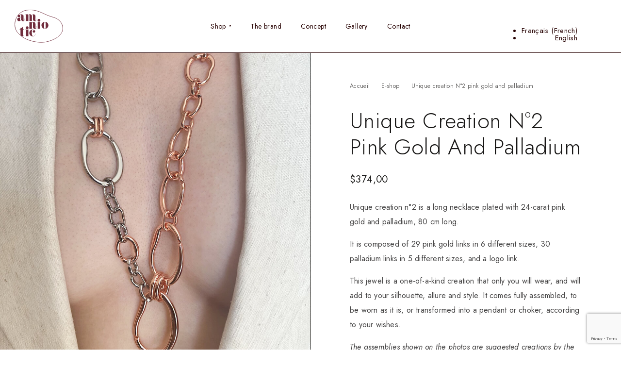

--- FILE ---
content_type: text/html; charset=UTF-8
request_url: https://amniotic.studio/en/shop/unique-creation-n2-pink-gold-and-palladium/
body_size: 37464
content:
<!DOCTYPE html>
<html lang="en-US">
<head>
	<meta charset="UTF-8">
	<meta name="viewport" content="width=device-width, initial-scale=1,"/>
	<meta name="format-detection" content="telephone=no"/>
	<link rel="profile" href="//gmpg.org/xfn/11">
	<meta name='robots' content='index, follow, max-image-preview:large, max-snippet:-1, max-video-preview:-1' />
			<link rel="stylesheet" href="//fonts.googleapis.com/css?family=Jost%3A200%2Cregular%2Citalic%2C500%2C600%2C700%2C900%26subset%3Dlatin%2Clatin-ext&#038;display=swap">
				<link rel="stylesheet" href="https://amniotic.studio/wp-content/themes/goldish/assets/font/theme-icons.css?ver=1765969705">
				<script>var ideapark_supports_html5_storage=!1;try{ideapark_supports_html5_storage="localStorage"in window&&null!==window.localStorage,window.localStorage.setItem("ip","test"),window.localStorage.removeItem("ip")}catch(t){ideapark_supports_html5_storage=!1}</script>
		
	<!-- This site is optimized with the Yoast SEO plugin v26.8 - https://yoast.com/product/yoast-seo-wordpress/ -->
	<title>Unique creation N°2 pink gold and palladium | Amniotic Studio</title>
	<meta name="description" content="Discover the unique creation N°2 pink gold and palladium and treat yourself to a sustainable and modular piece of jewelry! Free delivery in France for orders over €99." />
	<link rel="canonical" href="https://amniotic.studio/en/shop/unique-creation-n2-pink-gold-and-palladium/" />
	<meta property="og:locale" content="en_US" />
	<meta property="og:type" content="article" />
	<meta property="og:title" content="Unique creation N°2 pink gold and palladium | Amniotic Studio" />
	<meta property="og:description" content="Discover the unique creation N°2 pink gold and palladium and treat yourself to a sustainable and modular piece of jewelry! Free delivery in France for orders over €99." />
	<meta property="og:url" content="https://amniotic.studio/en/shop/unique-creation-n2-pink-gold-and-palladium/" />
	<meta property="og:site_name" content="Amniotic Studio" />
	<meta property="article:modified_time" content="2023-06-30T16:34:25+00:00" />
	<meta property="og:image" content="https://amniotic.studio/wp-content/uploads/2023/06/creation-unique-n2-or-rose-et-palladium-porte-2.jpg" />
	<meta property="og:image:width" content="952" />
	<meta property="og:image:height" content="952" />
	<meta property="og:image:type" content="image/jpeg" />
	<meta name="twitter:card" content="summary_large_image" />
	<meta name="twitter:label1" content="Est. reading time" />
	<meta name="twitter:data1" content="1 minute" />
	<script type="application/ld+json" class="yoast-schema-graph">{"@context":"https://schema.org","@graph":[{"@type":"WebPage","@id":"https://amniotic.studio/en/shop/unique-creation-n2-pink-gold-and-palladium/","url":"https://amniotic.studio/en/shop/unique-creation-n2-pink-gold-and-palladium/","name":"Unique creation N°2 pink gold and palladium | Amniotic Studio","isPartOf":{"@id":"https://amniotic.studio/en/#website"},"primaryImageOfPage":{"@id":"https://amniotic.studio/en/shop/unique-creation-n2-pink-gold-and-palladium/#primaryimage"},"image":{"@id":"https://amniotic.studio/en/shop/unique-creation-n2-pink-gold-and-palladium/#primaryimage"},"thumbnailUrl":"https://amniotic.studio/wp-content/uploads/2023/06/creation-unique-n2-or-rose-et-palladium-porte-2.jpg","datePublished":"2023-06-22T16:39:25+00:00","dateModified":"2023-06-30T16:34:25+00:00","description":"Discover the unique creation N°2 pink gold and palladium and treat yourself to a sustainable and modular piece of jewelry! Free delivery in France for orders over €99.","breadcrumb":{"@id":"https://amniotic.studio/en/shop/unique-creation-n2-pink-gold-and-palladium/#breadcrumb"},"inLanguage":"en-US","potentialAction":[{"@type":"ReadAction","target":["https://amniotic.studio/en/shop/unique-creation-n2-pink-gold-and-palladium/"]}]},{"@type":"ImageObject","inLanguage":"en-US","@id":"https://amniotic.studio/en/shop/unique-creation-n2-pink-gold-and-palladium/#primaryimage","url":"https://amniotic.studio/wp-content/uploads/2023/06/creation-unique-n2-or-rose-et-palladium-porte-2.jpg","contentUrl":"https://amniotic.studio/wp-content/uploads/2023/06/creation-unique-n2-or-rose-et-palladium-porte-2.jpg","width":952,"height":952,"caption":"Unique creation Amniotic n°2 modular necklace in pink gold and palladium, pre-assembled and worn low-cut."},{"@type":"BreadcrumbList","@id":"https://amniotic.studio/en/shop/unique-creation-n2-pink-gold-and-palladium/#breadcrumb","itemListElement":[{"@type":"ListItem","position":1,"name":"Accueil","item":"https://amniotic.studio/en/"},{"@type":"ListItem","position":2,"name":"E-shop","item":"https://amniotic.studio/shop/"},{"@type":"ListItem","position":3,"name":"Unique creation N°2 pink gold and palladium"}]},{"@type":"WebSite","@id":"https://amniotic.studio/en/#website","url":"https://amniotic.studio/en/","name":"Amniotic Studio","description":"Bijoux modulables","publisher":{"@id":"https://amniotic.studio/en/#organization"},"potentialAction":[{"@type":"SearchAction","target":{"@type":"EntryPoint","urlTemplate":"https://amniotic.studio/en/?s={search_term_string}"},"query-input":{"@type":"PropertyValueSpecification","valueRequired":true,"valueName":"search_term_string"}}],"inLanguage":"en-US"},{"@type":"Organization","@id":"https://amniotic.studio/en/#organization","name":"Amniotic Studio","url":"https://amniotic.studio/en/","logo":{"@type":"ImageObject","inLanguage":"en-US","@id":"https://amniotic.studio/en/#/schema/logo/image/","url":"https://www.amniotic.studio/wp-content/uploads/2022/06/logo-amniotic-bordeau-email2.png","contentUrl":"https://www.amniotic.studio/wp-content/uploads/2022/06/logo-amniotic-bordeau-email2.png","width":200,"height":137,"caption":"Amniotic Studio"},"image":{"@id":"https://amniotic.studio/en/#/schema/logo/image/"},"sameAs":["https://www.instagram.com/amniotic.jewelry/"]}]}</script>
	<!-- / Yoast SEO plugin. -->


<link rel='dns-prefetch' href='//capi-automation.s3.us-east-2.amazonaws.com' />
<link rel="alternate" type="application/rss+xml" title="Amniotic Studio &raquo; Feed" href="https://amniotic.studio/en/feed/" />
<link rel="alternate" type="application/rss+xml" title="Amniotic Studio &raquo; Comments Feed" href="https://amniotic.studio/en/comments/feed/" />
<link rel="alternate" type="application/rss+xml" title="Amniotic Studio &raquo; Unique creation N°2 pink gold and palladium Comments Feed" href="https://amniotic.studio/en/shop/unique-creation-n2-pink-gold-and-palladium/feed/" />
<link rel="alternate" title="oEmbed (JSON)" type="application/json+oembed" href="https://amniotic.studio/en/wp-json/oembed/1.0/embed?url=https%3A%2F%2Famniotic.studio%2Fen%2Fshop%2Funique-creation-n2-pink-gold-and-palladium%2F" />
<link rel="alternate" title="oEmbed (XML)" type="text/xml+oembed" href="https://amniotic.studio/en/wp-json/oembed/1.0/embed?url=https%3A%2F%2Famniotic.studio%2Fen%2Fshop%2Funique-creation-n2-pink-gold-and-palladium%2F&#038;format=xml" />
<style id='wp-img-auto-sizes-contain-inline-css' type='text/css'>
img:is([sizes=auto i],[sizes^="auto," i]){contain-intrinsic-size:3000px 1500px}
/*# sourceURL=wp-img-auto-sizes-contain-inline-css */
</style>
<link rel='stylesheet' id='sbi_styles-css' href='https://amniotic.studio/wp-content/plugins/instagram-feed/css/sbi-styles.min.css?ver=6.10.0' type='text/css' media='all' />
<style id='wp-emoji-styles-inline-css' type='text/css'>

	img.wp-smiley, img.emoji {
		display: inline !important;
		border: none !important;
		box-shadow: none !important;
		height: 1em !important;
		width: 1em !important;
		margin: 0 0.07em !important;
		vertical-align: -0.1em !important;
		background: none !important;
		padding: 0 !important;
	}
/*# sourceURL=wp-emoji-styles-inline-css */
</style>
<style id='classic-theme-styles-inline-css' type='text/css'>
/*! This file is auto-generated */
.wp-block-button__link{color:#fff;background-color:#32373c;border-radius:9999px;box-shadow:none;text-decoration:none;padding:calc(.667em + 2px) calc(1.333em + 2px);font-size:1.125em}.wp-block-file__button{background:#32373c;color:#fff;text-decoration:none}
/*# sourceURL=/wp-includes/css/classic-themes.min.css */
</style>
<link rel='stylesheet' id='contact-form-7-css' href='https://amniotic.studio/wp-content/plugins/contact-form-7/includes/css/styles.css?ver=6.1.4' type='text/css' media='all' />
<link rel='stylesheet' id='wcml-dropdown-0-css' href='//amniotic.studio/wp-content/plugins/woocommerce-multilingual/templates/currency-switchers/legacy-dropdown/style.css?ver=5.5.3.1' type='text/css' media='all' />
<style id='woocommerce-inline-inline-css' type='text/css'>
.woocommerce form .form-row .required { visibility: visible; }
/*# sourceURL=woocommerce-inline-inline-css */
</style>
<link rel='stylesheet' id='wpml-legacy-horizontal-list-0-css' href='https://amniotic.studio/wp-content/plugins/sitepress-multilingual-cms/templates/language-switchers/legacy-list-horizontal/style.min.css?ver=1' type='text/css' media='all' />
<link rel='stylesheet' id='cmplz-general-css' href='https://amniotic.studio/wp-content/plugins/complianz-gdpr/assets/css/cookieblocker.min.css?ver=1765969801' type='text/css' media='all' />
<link rel='stylesheet' id='woo-variation-swatches-css' href='https://amniotic.studio/wp-content/plugins/woo-variation-swatches/assets/css/frontend.min.css?ver=1762873145' type='text/css' media='all' />
<style id='woo-variation-swatches-inline-css' type='text/css'>
:root {
--wvs-tick:url("data:image/svg+xml;utf8,%3Csvg filter='drop-shadow(0px 0px 2px rgb(0 0 0 / .8))' xmlns='http://www.w3.org/2000/svg'  viewBox='0 0 30 30'%3E%3Cpath fill='none' stroke='%23ffffff' stroke-linecap='round' stroke-linejoin='round' stroke-width='4' d='M4 16L11 23 27 7'/%3E%3C/svg%3E");

--wvs-cross:url("data:image/svg+xml;utf8,%3Csvg filter='drop-shadow(0px 0px 5px rgb(255 255 255 / .6))' xmlns='http://www.w3.org/2000/svg' width='72px' height='72px' viewBox='0 0 24 24'%3E%3Cpath fill='none' stroke='%23ff0000' stroke-linecap='round' stroke-width='0.6' d='M5 5L19 19M19 5L5 19'/%3E%3C/svg%3E");
--wvs-single-product-item-width:54px;
--wvs-single-product-item-height:54px;
--wvs-single-product-item-font-size:14px}
/*# sourceURL=woo-variation-swatches-inline-css */
</style>
<link rel='stylesheet' id='ideapark_fonts-icons-css' href='https://amniotic.studio/wp-content/uploads/ideapark_fonts/font-style-c803c022.min.css?ver=6.9' type='text/css' media='all' />
<link rel='stylesheet' id='goldish-child-style-css' href='https://amniotic.studio/wp-content/themes/goldish-child/style.css?ver=6.9' type='text/css' media='all' />
<link rel='stylesheet' id='sib-front-css-css' href='https://amniotic.studio/wp-content/plugins/mailin/css/mailin-front.css?ver=6.9' type='text/css' media='all' />
<link rel='stylesheet' id='ideapark-core-css' href='https://amniotic.studio/wp-content/uploads/goldish/min_en_US.css?ver=1765972829' type='text/css' media='all' />
<style id='ideapark-core-inline-css' type='text/css'>

@font-face {
font-family: 'star';
src: url('//amniotic.studio/wp-content/plugins/woocommerce/assets/fonts/star.eot');
src: url('//amniotic.studio/wp-content/plugins/woocommerce/assets/fonts/star.eot?#iefix') format('embedded-opentype'),
	url('//amniotic.studio/wp-content/plugins/woocommerce/assets/fonts/star.woff') format('woff'),
	url('//amniotic.studio/wp-content/plugins/woocommerce/assets/fonts/star.ttf') format('truetype'),
	url('//amniotic.studio/wp-content/plugins/woocommerce/assets/fonts/star.svg#star') format('svg');
font-weight: normal;
font-style: normal;
}
/*# sourceURL=ideapark-core-inline-css */
</style>
<link rel='stylesheet' id='elementor-frontend-css' href='https://amniotic.studio/wp-content/uploads/elementor/css/custom-frontend.min.css?ver=1769094095' type='text/css' media='all' />
<style id='elementor-frontend-inline-css' type='text/css'>

			.elementor-column-gap-default > .elementor-row > .elementor-column > .elementor-element-populated,
			.elementor-column-gap-default > .elementor-column > .elementor-element-populated { padding: 0; }
			.e-con {
			--container-default-padding-top: 0;
			--container-default-padding-bottom: 0;
			--container-default-padding-left: 0;
			--container-default-padding-right: 0;
			}
/*# sourceURL=elementor-frontend-inline-css */
</style>
<link rel='stylesheet' id='elementor-post-7473-css' href='https://amniotic.studio/wp-content/uploads/elementor/css/post-7473.css?ver=1769094935' type='text/css' media='all' />
<link rel='stylesheet' id='widget-image-css' href='https://amniotic.studio/wp-content/plugins/elementor/assets/css/widget-image.min.css?ver=3.34.2' type='text/css' media='all' />
<link rel='stylesheet' id='widget-icon-list-css' href='https://amniotic.studio/wp-content/uploads/elementor/css/custom-widget-icon-list.min.css?ver=1769094095' type='text/css' media='all' />
<link rel='stylesheet' id='elementor-icons-shared-0-css' href='https://amniotic.studio/wp-content/plugins/elementor/assets/lib/font-awesome/css/fontawesome.min.css?ver=5.15.3' type='text/css' media='all' />
<link rel='stylesheet' id='elementor-icons-fa-solid-css' href='https://amniotic.studio/wp-content/plugins/elementor/assets/lib/font-awesome/css/solid.min.css?ver=5.15.3' type='text/css' media='all' />
<script type="text/template" id="tmpl-variation-template">
	<div class="woocommerce-variation-description">{{{ data.variation.variation_description }}}</div>
	<div class="woocommerce-variation-price">{{{ data.variation.price_html }}}</div>
	<div class="woocommerce-variation-availability">{{{ data.variation.availability_html }}}</div>
</script>
<script type="text/template" id="tmpl-unavailable-variation-template">
	<p role="alert">Sorry, this product is unavailable. Please choose a different combination.</p>
</script>
<script type="text/javascript" id="wpml-cookie-js-extra">
/* <![CDATA[ */
var wpml_cookies = {"wp-wpml_current_language":{"value":"en","expires":1,"path":"/"}};
var wpml_cookies = {"wp-wpml_current_language":{"value":"en","expires":1,"path":"/"}};
//# sourceURL=wpml-cookie-js-extra
/* ]]> */
</script>
<script type="text/javascript" src="https://amniotic.studio/wp-content/plugins/sitepress-multilingual-cms/res/js/cookies/language-cookie.js?ver=486900" id="wpml-cookie-js" defer="defer" data-wp-strategy="defer"></script>
<script type="text/javascript" src="https://amniotic.studio/wp-includes/js/jquery/jquery.min.js?ver=3.7.1" id="jquery-core-js"></script>
<script type="text/javascript" src="https://amniotic.studio/wp-includes/js/jquery/jquery-migrate.min.js?ver=3.4.1" id="jquery-migrate-js"></script>
<script type="text/javascript" id="wc-single-product-js-extra">
/* <![CDATA[ */
var wc_single_product_params = {"i18n_required_rating_text":"Please select a rating","i18n_rating_options":["1 of 5 stars","2 of 5 stars","3 of 5 stars","4 of 5 stars","5 of 5 stars"],"i18n_product_gallery_trigger_text":"View full-screen image gallery","review_rating_required":"yes","flexslider":{"rtl":false,"animation":"slide","smoothHeight":true,"directionNav":false,"controlNav":"thumbnails","slideshow":false,"animationSpeed":500,"animationLoop":false,"allowOneSlide":false},"zoom_enabled":"","zoom_options":[],"photoswipe_enabled":"","photoswipe_options":{"shareEl":false,"closeOnScroll":false,"history":false,"hideAnimationDuration":0,"showAnimationDuration":0},"flexslider_enabled":""};
//# sourceURL=wc-single-product-js-extra
/* ]]> */
</script>
<script type="text/javascript" src="https://amniotic.studio/wp-content/plugins/woocommerce/assets/js/frontend/single-product.min.js?ver=10.4.3" id="wc-single-product-js" defer="defer" data-wp-strategy="defer"></script>
<script type="text/javascript" src="https://amniotic.studio/wp-content/plugins/woocommerce/assets/js/js-cookie/js.cookie.min.js?ver=2.1.4-wc.10.4.3" id="wc-js-cookie-js" defer="defer" data-wp-strategy="defer"></script>
<script type="text/javascript" id="sib-front-js-js-extra">
/* <![CDATA[ */
var sibErrMsg = {"invalidMail":"Please fill out valid email address","requiredField":"Please fill out required fields","invalidDateFormat":"Please fill out valid date format","invalidSMSFormat":"Please fill out valid phone number"};
var ajax_sib_front_object = {"ajax_url":"https://amniotic.studio/wp-admin/admin-ajax.php","ajax_nonce":"21909a80af","flag_url":"https://amniotic.studio/wp-content/plugins/mailin/img/flags/"};
//# sourceURL=sib-front-js-js-extra
/* ]]> */
</script>
<script type="text/javascript" src="https://amniotic.studio/wp-content/plugins/mailin/js/mailin-front.js?ver=1768489188" id="sib-front-js-js"></script>
<link rel="https://api.w.org/" href="https://amniotic.studio/en/wp-json/" /><link rel="alternate" title="JSON" type="application/json" href="https://amniotic.studio/en/wp-json/wp/v2/product/7668" /><link rel="EditURI" type="application/rsd+xml" title="RSD" href="https://amniotic.studio/xmlrpc.php?rsd" />
<meta name="generator" content="WordPress 6.9" />
<meta name="generator" content="Theme Plugin 3.45" />
<meta name="generator" content="WooCommerce 10.4.3" />
<meta name="generator" content="Goldish 3.45" />
<link rel='shortlink' href='https://amniotic.studio/en/?p=7668' />
<meta name="generator" content="WPML ver:4.8.6 stt:1,4;" />
			<style>.cmplz-hidden {
					display: none !important;
				}</style>	<noscript><style>.woocommerce-product-gallery{ opacity: 1 !important; }</style></noscript>
	<meta name="generator" content="Elementor 3.34.2; features: additional_custom_breakpoints; settings: css_print_method-external, google_font-enabled, font_display-auto">
			<script data-service="facebook" data-category="marketing"  type="text/plain">
				!function(f,b,e,v,n,t,s){if(f.fbq)return;n=f.fbq=function(){n.callMethod?
					n.callMethod.apply(n,arguments):n.queue.push(arguments)};if(!f._fbq)f._fbq=n;
					n.push=n;n.loaded=!0;n.version='2.0';n.queue=[];t=b.createElement(e);t.async=!0;
					t.src=v;s=b.getElementsByTagName(e)[0];s.parentNode.insertBefore(t,s)}(window,
					document,'script','https://connect.facebook.net/en_US/fbevents.js');
			</script>
			<!-- WooCommerce Facebook Integration Begin -->
			<script data-service="facebook" data-category="marketing"  type="text/plain">

				fbq('init', '1393242831182282', {}, {
    "agent": "woocommerce_0-10.4.3-3.5.15"
});

				document.addEventListener( 'DOMContentLoaded', function() {
					// Insert placeholder for events injected when a product is added to the cart through AJAX.
					document.body.insertAdjacentHTML( 'beforeend', '<div class=\"wc-facebook-pixel-event-placeholder\"></div>' );
				}, false );

			</script>
			<!-- WooCommerce Facebook Integration End -->
						<style>
				.e-con.e-parent:nth-of-type(n+4):not(.e-lazyloaded):not(.e-no-lazyload),
				.e-con.e-parent:nth-of-type(n+4):not(.e-lazyloaded):not(.e-no-lazyload) * {
					background-image: none !important;
				}
				@media screen and (max-height: 1024px) {
					.e-con.e-parent:nth-of-type(n+3):not(.e-lazyloaded):not(.e-no-lazyload),
					.e-con.e-parent:nth-of-type(n+3):not(.e-lazyloaded):not(.e-no-lazyload) * {
						background-image: none !important;
					}
				}
				@media screen and (max-height: 640px) {
					.e-con.e-parent:nth-of-type(n+2):not(.e-lazyloaded):not(.e-no-lazyload),
					.e-con.e-parent:nth-of-type(n+2):not(.e-lazyloaded):not(.e-no-lazyload) * {
						background-image: none !important;
					}
				}
			</style>
			<link rel="icon" href="https://amniotic.studio/wp-content/uploads/2022/06/favicon-amniotic-bordeau-50x50.png" sizes="32x32" />
<link rel="icon" href="https://amniotic.studio/wp-content/uploads/2022/06/favicon-amniotic-bordeau-200x200.png" sizes="192x192" />
<link rel="apple-touch-icon" href="https://amniotic.studio/wp-content/uploads/2022/06/favicon-amniotic-bordeau-200x200.png" />
<meta name="msapplication-TileImage" content="https://amniotic.studio/wp-content/uploads/2022/06/favicon-amniotic-bordeau-300x300.png" />
	<!-- Global site tag (gtag.js) - Google Analytics -->
	<script type="text/plain" data-service="google-analytics" data-category="statistics" async data-cmplz-src="https://www.googletagmanager.com/gtag/js?id=G-9P8ZXLSE1V"></script>
<script>
  window.dataLayer = window.dataLayer || [];
  function gtag(){dataLayer.push(arguments);}
  gtag('js', new Date());

  gtag('config', 'G-9P8ZXLSE1V');
</script>
</head>
<body data-cmplz=1 class="wp-singular product-template-default single single-product postid-7668 wp-embed-responsive wp-theme-goldish wp-child-theme-goldish-child theme-goldish woocommerce woocommerce-page woocommerce-no-js woo-variation-swatches wvs-behavior-blur wvs-theme-goldish-child wvs-tooltip elementor-default elementor-kit-12 h-preload woocommerce-on h-ltr h-wpml">
<div class="l-wrap">
<div class="c-header-search disabled js-ajax-search">
	<div class="c-header-search__wrap">
		<div class="c-header-search__shadow js-search-close"></div>
		<div class="c-header-search__form">
			<div class="c-header-search__tip">What are you looking for?</div>
						
<form role="search" class="js-search-form" method="get" action="https://amniotic.studio/en/">
	<div class="c-header-search__input-block">
		<input class="js-ajax-search-input c-header-search__input" autocomplete="off" type="text" name="s" placeholder="Start typing..." value="" />
		<button class="js-search-clear h-cb c-header-search__clear" type="button"><i class="ip-close-small c-header-search__clear-svg"></i><span class="c-header-search__clear-text">Clear</span></button>
		
	</div><input type='hidden' name='lang' value='en' />
	<input type="hidden" name="post_type" value="product" class="js-ajax-search-type" />
</form>					</div>
		<div class="l-section l-section--container c-header-search__result js-ajax-search-result">

		</div>
		<button type="button" class="h-cb h-cb--svg c-header-search__close js-search-close"><i
				class="ip-close-rect"></i></button>
	</div>
</div>

<div class="l-wrap">
		<header class="l-section l-header" id="main-header">
				<div
			class="c-header__outer c-header__outer--mobile  c-header__outer--header-type-1 c-header__outer--header-type-mobile-2">
			<div
				class="c-header  c-header--header-type-1 c-header--header-type-mobile-2 c-header--buttons-1 c-header--mobile js-header-mobile">
				<div class="c-header__row">
											<button class="h-cb h-cb--svg c-header__menu-button js-mobile-menu-open" type="button" aria-label="menu"><i
		class="ip-hamburger_menu c-header__menu-button-icon"></i></button>						<div
	class="c-header__logo c-header__logo--mobile c-header__logo--sticky">
		<a href="https://amniotic.studio/en/" class="c-header__logo-link">							<img 				src="https://www.amniotic.studio/wp-content/uploads/2022/06/logo-amniotic-bordeau.svg"
				alt="Amniotic Studio"
				class="c-header__logo-img c-header__logo-img--mobile  c-header__logo-img--svg "/>
		
					<img 				src="https://www.amniotic.studio/wp-content/uploads/2022/06/logo-amniotic.svg"
				alt="Amniotic Studio"
				class="c-header__logo-img c-header__logo-img--sticky  c-header__logo-img--svg "/>
		
		</a></div>							<div
		class="c-header__col-mobile-buttons c-header__col-mobile-buttons--1">
		<div class="c-header__cart c-header__cart--default js-cart">
		<a class="c-header__button-link js-cart-sidebar-open"
		   href="https://amniotic.studio/en/cart/" aria-label="panier">
			<i class="ip-cart c-header__cart-icon h-hide-mobile"><!-- --></i><i
				class="ip-m-cart c-header__cart-icon h-hide-desktop"><!-- --></i><span class="js-cart-info"></span>		</a>
			</div>	</div>
									</div>
			</div>
		</div>
			<div
		class="c-shop-sidebar  c-shop-sidebar--mobile-only  js-cart-sidebar">
		<div class="c-shop-sidebar__wrap js-cart-sidebar-wrap">
			<div class="c-shop-sidebar__buttons">
				<button type="button" class="h-cb h-cb--svg c-shop-sidebar__close js-cart-sidebar-close"><i
						class="ip-close-rect"></i></button>
			</div>
			<div class="c-shop-sidebar__content c-shop-sidebar__content--popup">
				<div class="widget_shopping_cart_content"></div>
			</div>
		</div>
	</div>
			<div
			class="c-header__menu c-header--mobile c-header__menu--header-type-mobile-2 js-mobile-menu">
			<div class="c-header__menu-shadow"></div>
			<div class="c-header__menu-buttons">
				<button type="button" class="h-cb h-cb--svg c-header__menu-back js-mobile-menu-back"><i
						class="ip-menu-left c-header__menu-back-svg"></i>
				</button>
				<button type="button" class="h-cb h-cb--svg c-header__menu-close js-mobile-menu-close"><i
						class="ip-close-rect c-header__menu-close-svg"></i></button>
			</div>
			<div class="c-header__menu-content">
				<div class="c-header__menu-wrap js-mobile-menu-wrap"></div>
				<nav itemscope itemtype="http://schema.org/SiteNavigationElement" class="c-mobile-menu c-mobile-menu--top-menu js-mobile-top-menu"><ul id="mobile-top-menu" class="c-mobile-menu__list"><li id="menu-item-7600" class="c-mobile-menu__item c-mobile-menu__item--has-children current_page_parent menu-item-7600"><a href="https://amniotic.studio/en/shop/">Shop</a>
<ul class="c-mobile-menu__submenu">
	<li id="menu-item-8218" class="c-mobile-menu__subitem c-mobile-menu__subitem--has-children menu-item-8218"><a href="https://amniotic.studio/en/categorie-produit/our-kits/">Kits</a>
	<ul class="c-mobile-menu__submenu c-mobile-menu__submenu--inner">
		<li id="menu-item-8219" class="c-mobile-menu__subitem menu-item-8219"><a href="https://amniotic.studio/en/categorie-produit/our-kits/necklaces/">Necklaces</a></li>
		<li id="menu-item-8220" class="c-mobile-menu__subitem menu-item-8220"><a href="https://amniotic.studio/en/categorie-produit/our-kits/bracelets/">Bracelets</a></li>
		<li id="menu-item-8221" class="c-mobile-menu__subitem menu-item-8221"><a href="https://amniotic.studio/en/categorie-produit/our-kits/earrings/">Earrings</a></li>
	</ul>
</li>
	<li id="menu-item-8222" class="c-mobile-menu__subitem menu-item-8222"><a href="https://amniotic.studio/en/categorie-produit/our-modules/">Modules</a></li>
	<li id="menu-item-8223" class="c-mobile-menu__subitem current-product-ancestor current-menu-parent current-product-parent menu-item-8223"><a href="https://amniotic.studio/en/categorie-produit/creation-sur-mesure/">Creation sur mesure</a></li>
</ul>
</li>
<li id="menu-item-7606" class="c-mobile-menu__item menu-item-7606"><a href="https://amniotic.studio/en/the-brand/">The brand</a></li>
<li id="menu-item-7607" class="c-mobile-menu__item menu-item-7607"><a href="https://amniotic.studio/en/the-concept/">Concept</a></li>
<li id="menu-item-7608" class="c-mobile-menu__item menu-item-7608"><a href="https://amniotic.studio/en/gallery/">Gallery</a></li>
<li id="menu-item-7609" class="c-mobile-menu__item menu-item-7609"><a href="https://amniotic.studio/en/contact/">Contact</a></li>
</ul></nav>					<div class="c-header__mobile_blocks">
		<div class="c-header__top js-mobile-blocks">
			<div class="c-header__top-row-list">
				
<div class="wpml-ls-statics-footer wpml-ls wpml-ls-legacy-list-horizontal">
	<ul role="menu"><li class="wpml-ls-slot-footer wpml-ls-item wpml-ls-item-fr wpml-ls-first-item wpml-ls-item-legacy-list-horizontal" role="none">
				<a href="https://amniotic.studio/shop/creation-unique-n2-or-rose-et-palladium/" class="wpml-ls-link" role="menuitem"  aria-label="Switch to French(Français)" title="Switch to French(Français)" >
                    <span class="wpml-ls-native" lang="fr">Français</span><span class="wpml-ls-display"><span class="wpml-ls-bracket"> (</span>French<span class="wpml-ls-bracket">)</span></span></a>
			</li><li class="wpml-ls-slot-footer wpml-ls-item wpml-ls-item-en wpml-ls-current-language wpml-ls-last-item wpml-ls-item-legacy-list-horizontal" role="none">
				<a href="https://amniotic.studio/en/shop/unique-creation-n2-pink-gold-and-palladium/" class="wpml-ls-link" role="menuitem" >
                    <span class="wpml-ls-native" role="menuitem">English</span></a>
			</li></ul>
</div>
				<div class="c-header__top-row-item c-header__top-row-item--phone">
		<i class="ip-phone c-header__top-row-icon c-header__top-row-icon--phone"></i>
		<a href="tel:+330785621072">+33 (0)7 85 62 10 72</a>	</div>
	<div class="c-header__top-row-item c-header__top-row-item--email">
		<i class="ip-email c-header__top-row-icon c-header__top-row-icon--email"></i>
		<a href="mailto:contact@amniotic.studio">contact@amniotic.studio</a>	</div>
	<div class="c-header__top-row-item c-header__top-row-item--social">
		<div class="c-soc">			<a href="https://www.facebook.com/amniotic.jewelry" class="c-soc__link" target="_blank"
			   aria-label="Facebook"><i
					class="ip-facebook c-soc__icon c-soc__icon--facebook"></i></a>
					<a href="https://www.instagram.com/amniotic.jewelry/" class="c-soc__link" target="_blank"
			   aria-label="Instagram"><i
					class="ip-instagram c-soc__icon c-soc__icon--instagram"></i></a>
		</div>	</div>			</div>
		</div>
	</div>
			</div>
				<div class="c-header__menu-bottom c-header__menu-bottom--4 c-header__menu-bottom--menu">
		<button class="h-cb c-header__button-link c-header__search-button js-search-button" type="button" aria-label="recherche"><i class="ip-search h-hide-mobile"><!-- --></i><i class="ip-m-search  h-hide-desktop"><!-- --></i></button>	<a class="c-header__button-link c-header__button-link--account" title="Login" href="https://amniotic.studio/en/my-account/" rel="nofollow" aria-label="My Account"><i class="ip-user h-hide-mobile"><!-- --></i><i class="ip-m-auth h-hide-desktop"><!-- --></i></a>	<div class="c-header__wishlist">
		<a class="c-header__button-link"
		   href="https://amniotic.studio/en/wishlist/" aria-label="wishlist"><i class="ip-wishlist c-header__wishlist-icon h-hide-mobile"></i><i class="ip-m-wishlist c-header__wishlist-icon h-hide-desktop"></i><span class="js-wishlist-info"></span></a>
	</div>
	<div class="c-header__cart c-header__cart--default js-cart">
		<a class="c-header__button-link js-cart-sidebar-open"
		   href="https://amniotic.studio/en/cart/" aria-label="panier">
			<i class="ip-cart c-header__cart-icon h-hide-mobile"><!-- --></i><i
				class="ip-m-cart c-header__cart-icon h-hide-desktop"><!-- --></i><span class="js-cart-info"></span>		</a>
			</div>	</div>
		</div>
		
				<div
	class="c-header__outer c-header__outer--desktop  c-header__outer--header-type-1">
	<div
		class="c-header c-header--desktop  js-header-desktop c-header--header-type-1 c-header--cols">
									<div
					class="c-header__col-left c-header__col-left--center">
											<div
							class="c-header__cell c-header__cell--center-left"><div
	class="c-header__logo c-header__logo--desktop c-header__logo--sticky ">
		<a href="https://amniotic.studio/en/" class="c-header__logo-link">							<img 				src="https://www.amniotic.studio/wp-content/uploads/2022/06/logo-amniotic-bordeau.svg"
				alt="Amniotic Studio"
				class="c-header__logo-img c-header__logo-img--desktop  c-header__logo-img--svg "/>
		
					<img 				src="https://www.amniotic.studio/wp-content/uploads/2022/06/logo-amniotic.svg"
				alt="Amniotic Studio"
				class="c-header__logo-img c-header__logo-img--sticky  c-header__logo-img--svg "/>
		
		
		</a></div></div>
									</div>
				<div
					class="c-header__col-center c-header__col-center--center">
											<div
							class="c-header__cell c-header__cell--center-center"><nav itemscope itemtype="http://schema.org/SiteNavigationElement" class="c-top-menu js-top-menu"><ul id="top-menu-desktop" class="c-top-menu__list c-top-menu__list--popup-fullwidth"><li class="c-top-menu__item c-top-menu__item--has-children current_page_parent menu-item-7600 js-menu-item"><a href="https://amniotic.studio/en/shop/">Shop</a>
<ul class="c-top-menu__submenu c-top-menu__submenu--columns-1">
	<li class="c-top-menu__subitem c-top-menu__subitem--has-children menu-item-8218 c-top-menu__subitem--collapse js-menu-item"><a href="https://amniotic.studio/en/categorie-produit/our-kits/">Kits</a>
	<ul class="c-top-menu__submenu c-top-menu__submenu--columns-1 c-top-menu__submenu--inner">
		<li class="c-top-menu__subitem menu-item-8219 c-top-menu__subitem--collapse js-menu-item"><a href="https://amniotic.studio/en/categorie-produit/our-kits/necklaces/">Necklaces</a></li>
		<li class="c-top-menu__subitem menu-item-8220 c-top-menu__subitem--collapse js-menu-item"><a href="https://amniotic.studio/en/categorie-produit/our-kits/bracelets/">Bracelets</a></li>
		<li class="c-top-menu__subitem menu-item-8221 c-top-menu__subitem--collapse js-menu-item"><a href="https://amniotic.studio/en/categorie-produit/our-kits/earrings/">Earrings</a></li>
	</ul>
</li>
	<li class="c-top-menu__subitem menu-item-8222 c-top-menu__subitem--collapse js-menu-item"><a href="https://amniotic.studio/en/categorie-produit/our-modules/">Modules</a></li>
	<li class="c-top-menu__subitem current-product-ancestor current-menu-parent current-product-parent menu-item-8223 c-top-menu__subitem--collapse js-menu-item"><a href="https://amniotic.studio/en/categorie-produit/creation-sur-mesure/">Creation sur mesure</a></li>
</ul>
</li>
<li class="c-top-menu__item menu-item-7606 js-menu-item"><a href="https://amniotic.studio/en/the-brand/">The brand</a></li>
<li class="c-top-menu__item menu-item-7607 js-menu-item"><a href="https://amniotic.studio/en/the-concept/">Concept</a></li>
<li class="c-top-menu__item menu-item-7608 js-menu-item"><a href="https://amniotic.studio/en/gallery/">Gallery</a></li>
<li class="c-top-menu__item menu-item-7609 js-menu-item"><a href="https://amniotic.studio/en/contact/">Contact</a></li>
</ul></nav></div>
									</div>
				<div
					class="c-header__col-right c-header__col-right--center">
											<div
							class="c-header__cell c-header__cell--center-right"><div class="c-header__buttons c-header__buttons--header-type-1">
		
<div class="wpml-ls-statics-footer wpml-ls wpml-ls-legacy-list-horizontal">
	<ul role="menu"><li class="wpml-ls-slot-footer wpml-ls-item wpml-ls-item-fr wpml-ls-first-item wpml-ls-item-legacy-list-horizontal" role="none">
				<a href="https://amniotic.studio/shop/creation-unique-n2-or-rose-et-palladium/" class="wpml-ls-link" role="menuitem"  aria-label="Switch to French(Français)" title="Switch to French(Français)" >
                    <span class="wpml-ls-native" lang="fr">Français</span><span class="wpml-ls-display"><span class="wpml-ls-bracket"> (</span>French<span class="wpml-ls-bracket">)</span></span></a>
			</li><li class="wpml-ls-slot-footer wpml-ls-item wpml-ls-item-en wpml-ls-current-language wpml-ls-last-item wpml-ls-item-legacy-list-horizontal" role="none">
				<a href="https://amniotic.studio/en/shop/unique-creation-n2-pink-gold-and-palladium/" class="wpml-ls-link" role="menuitem" >
                    <span class="wpml-ls-native" role="menuitem">English</span></a>
			</li></ul>
</div>
		<button class="h-cb c-header__button-link c-header__search-button js-search-button" type="button" aria-label="recherche"><i class="ip-search h-hide-mobile"><!-- --></i><i class="ip-m-search  h-hide-desktop"><!-- --></i></button>	<a class="c-header__button-link c-header__button-link--account" title="Login" href="https://amniotic.studio/en/my-account/" rel="nofollow" aria-label="My Account"><i class="ip-user h-hide-mobile"><!-- --></i><i class="ip-m-auth h-hide-desktop"><!-- --></i></a>	<div class="c-header__wishlist">
		<a class="c-header__button-link"
		   href="https://amniotic.studio/en/wishlist/" aria-label="wishlist"><i class="ip-wishlist c-header__wishlist-icon h-hide-mobile"></i><i class="ip-m-wishlist c-header__wishlist-icon h-hide-desktop"></i><span class="js-wishlist-info"></span></a>
	</div>
	<div class="c-header__cart c-header__cart--default js-cart">
		<a class="c-header__button-link "
		   href="https://amniotic.studio/en/cart/" aria-label="panier">
			<i class="ip-cart c-header__cart-icon h-hide-mobile"><!-- --></i><i
				class="ip-m-cart c-header__cart-icon h-hide-desktop"><!-- --></i><span class="js-cart-info"></span>		</a>
					<div class="widget_shopping_cart_content"></div>
			</div>	</div></div>
									</div>
						</div>
	</div>

		
		<div class="c-header--desktop l-section__container js-simple-container"></div>
	</header>

	<div class="l-inner">

	
					
			<div class="woocommerce-notices-wrapper"></div><div id="product-7668" class="c-product c-product--layout-2 l-section c-product--additional-inline c-product--bottom-block product type-product post-7668 status-publish first instock product_cat-creation-sur-mesure has-post-thumbnail taxable shipping-taxable purchasable product-type-simple">

	<div class="c-product__wrap c-product__wrap--layout-2">						<div class="c-product__col-1">
						<div class="js-sticky-sidebar-nearby">			<div class="c-product__gallery">			<div class="c-badge__list c-product__badges"></div><!-- .c-product__badges -->

			<div
			data-hash="362a31a7"
			class="c-product__slider woocommerce-product-gallery h-fade c-product__slider--list c-product__slider--desktop">
			<div class="c-product__slider-item c-product__slider-item--zoom woocommerce-product-gallery__image" data-thumb-alt="Unique creation Amniotic n°2 modular necklace in pink gold and palladium, pre-assembled and worn low-cut."><a download href="https://amniotic.studio/wp-content/uploads/2023/06/creation-unique-n2-or-rose-et-palladium-porte-2.jpg" class="c-product__image-link js-product-modal" data-size="952x952" data-index="0" data-product-id="7668" data-elementor-open-lightbox="no" onclick="return false;"><img fetchpriority="high" width="952" height="952" src="https://amniotic.studio/wp-content/uploads/2023/06/creation-unique-n2-or-rose-et-palladium-porte-2.jpg" class="c-product__slider-img c-product__slider-img--cover" alt="Unique creation Amniotic n°2 modular necklace in pink gold and palladium, pre-assembled and worn low-cut." decoding="async" srcset="https://amniotic.studio/wp-content/uploads/2023/06/creation-unique-n2-or-rose-et-palladium-porte-2.jpg 952w, https://amniotic.studio/wp-content/uploads/2023/06/creation-unique-n2-or-rose-et-palladium-porte-2-300x300.jpg 300w, https://amniotic.studio/wp-content/uploads/2023/06/creation-unique-n2-or-rose-et-palladium-porte-2-100x100.jpg 100w, https://amniotic.studio/wp-content/uploads/2023/06/creation-unique-n2-or-rose-et-palladium-porte-2-600x600.jpg 600w, https://amniotic.studio/wp-content/uploads/2023/06/creation-unique-n2-or-rose-et-palladium-porte-2-200x200.jpg 200w, https://amniotic.studio/wp-content/uploads/2023/06/creation-unique-n2-or-rose-et-palladium-porte-2-145x145.jpg 145w, https://amniotic.studio/wp-content/uploads/2023/06/creation-unique-n2-or-rose-et-palladium-porte-2-50x50.jpg 50w" sizes="(max-width: 952px) 100vw, 952px" /><span class="c-product__round"></span><span class="c-product__loading js-loading-wrap"></span></a></div><div class="c-product__slider-item c-product__slider-item--zoom woocommerce-product-gallery__image" data-thumb-alt="Unique creation Amniotic n°2 modular necklace in pink gold and palladium, pre-assembled."><a download href="https://amniotic.studio/wp-content/uploads/2023/06/creation-unique-n2-or-rose-et-palladium-1.jpg" class="c-product__image-link js-product-modal" data-size="476x476" data-index="1" data-product-id="7668" data-elementor-open-lightbox="no" onclick="return false;"><img width="476" height="476" src="https://amniotic.studio/wp-content/uploads/2023/06/creation-unique-n2-or-rose-et-palladium-1.jpg" class="c-product__slider-img c-product__slider-img--cover" alt="Unique creation Amniotic n°2 modular necklace in pink gold and palladium, pre-assembled." decoding="async" srcset="https://amniotic.studio/wp-content/uploads/2023/06/creation-unique-n2-or-rose-et-palladium-1.jpg 476w, https://amniotic.studio/wp-content/uploads/2023/06/creation-unique-n2-or-rose-et-palladium-1-300x300.jpg 300w, https://amniotic.studio/wp-content/uploads/2023/06/creation-unique-n2-or-rose-et-palladium-1-100x100.jpg 100w, https://amniotic.studio/wp-content/uploads/2023/06/creation-unique-n2-or-rose-et-palladium-1-200x200.jpg 200w, https://amniotic.studio/wp-content/uploads/2023/06/creation-unique-n2-or-rose-et-palladium-1-145x145.jpg 145w, https://amniotic.studio/wp-content/uploads/2023/06/creation-unique-n2-or-rose-et-palladium-1-50x50.jpg 50w" sizes="(max-width: 476px) 100vw, 476px" /><span class="c-product__round"></span><span class="c-product__loading js-loading-wrap"></span></a></div><div class="c-product__slider-item c-product__slider-item--zoom woocommerce-product-gallery__image" data-thumb-alt="Unique creation Amniotic n°2 modular necklace in pink gold and palladium, pre-assembled and worn."><a download href="https://amniotic.studio/wp-content/uploads/2023/06/creation-unique-n2-or-rose-et-palladium-porte-1.jpg" class="c-product__image-link js-product-modal" data-size="476x476" data-index="2" data-product-id="7668" data-elementor-open-lightbox="no" onclick="return false;"><img width="476" height="476" src="https://amniotic.studio/wp-content/uploads/2023/06/creation-unique-n2-or-rose-et-palladium-porte-1.jpg" class="c-product__slider-img c-product__slider-img--cover" alt="Unique creation Amniotic n°2 modular necklace in pink gold and palladium, pre-assembled and worn." decoding="async" srcset="https://amniotic.studio/wp-content/uploads/2023/06/creation-unique-n2-or-rose-et-palladium-porte-1.jpg 476w, https://amniotic.studio/wp-content/uploads/2023/06/creation-unique-n2-or-rose-et-palladium-porte-1-300x300.jpg 300w, https://amniotic.studio/wp-content/uploads/2023/06/creation-unique-n2-or-rose-et-palladium-porte-1-100x100.jpg 100w, https://amniotic.studio/wp-content/uploads/2023/06/creation-unique-n2-or-rose-et-palladium-porte-1-200x200.jpg 200w, https://amniotic.studio/wp-content/uploads/2023/06/creation-unique-n2-or-rose-et-palladium-porte-1-145x145.jpg 145w, https://amniotic.studio/wp-content/uploads/2023/06/creation-unique-n2-or-rose-et-palladium-porte-1-50x50.jpg 50w" sizes="(max-width: 476px) 100vw, 476px" /><span class="c-product__round"></span><span class="c-product__loading js-loading-wrap"></span></a></div>		</div>
	
	</div><!-- .c-product__gallery --></div>
						<!-- .c-product__col-1 --></div><!-- .js-sticky-sidebar-nearby -->						<div class="c-product__col-2">
						<div data-no-offset="yes" class="js-sticky-sidebar">
	<div class="summary entry-summary">
		<nav aria-label="breadcrumbs" class="c-breadcrumbs c-breadcrumbs--yoast"><span><span><a href="https://amniotic.studio/en/">Accueil</a></span> <i class="ip-breadcrumb c-breadcrumbs__separator"><!-- --></i> <span><a href="https://amniotic.studio/shop/">E-shop</a></span> <i class="ip-breadcrumb c-breadcrumbs__separator"><!-- --></i> <span class="breadcrumb_last" aria-current="page">Unique creation N°2 pink gold and palladium</span></span></nav><h1 class="c-product__title">Unique creation N°2 pink gold and palladium</h1><p class="price"><span class="woocommerce-Price-amount amount"><bdi><span class="woocommerce-Price-currencySymbol">&#36;</span>374,00</bdi></span></p>
<div class="c-product__short-description">
	<p>Unique creation n°2 is a long necklace plated with 24-carat pink gold and palladium, 80 cm long.</p>
<p>It is composed of 29 pink gold links in 6 different sizes, 30 palladium links in 5 different sizes, and a logo link.</p>
<p>This jewel is a one-of-a-kind creation that only you will wear, and will add to your silhouette, allure and style. It comes fully assembled, to be worn as it is, or transformed into a pendant or choker, according to your wishes.</p>
<p><em>The assemblies shown on the photos are suggested creations by the designer.</em></p>
</div>
		<div
			class="c-product__atc-wrap c-product__atc-wrap--hide-stock">
			<p class="stock in-stock">1 in stock</p>

	
	<form class="cart" action="https://amniotic.studio/en/shop/unique-creation-n2-pink-gold-and-palladium/" method="post" enctype='multipart/form-data'>
				<div class="c-product__atc-row-1">
	
			<div class="c-product__quantity quantity">
				<label class="screen-reader-text"
			   for="quantity_697754d2aabbb">Unique creation N°2 pink gold and palladium quantity</label>
		<input
			type="text"
			readonly="readonly"			id="quantity_697754d2aabbb"
			class="input-text qty text c-product__quantity-value"
			name="quantity"
			value="1"
			title="Qty"
			size="4"
					/>
					</div>

		<button type="submit" name="add-to-cart" value="7668" class="single_add_to_cart_button button alt">Add to cart</button>

				</div>
		</form>

	
		</div><!-- .c-product__atc-wrap -->
				<div class="c-product__buttons-wrap">
						<div
				class="c-product__wishlist"><button data-size="12px" class="js-wishlist-btn c-wishlist__btn c-wishlist__item-7668-btn h-cb c-product__wishlist-button" data-product-id="7668" data-title="Wishlist" aria-label="Wishlist"><i class="ip-heart-sm c-product__wishlist-icon c-wishlist__btn-icon c-wishlist__btn-icon--normal"></i><i class="ip-heart-sm-active c-product__wishlist-icon c-wishlist__btn-icon c-wishlist__btn-icon--active"></i><span class="c-product__wishlist-text c-wishlist__btn-text-add">Add to Wishlist</span><span class="c-product__wishlist-text c-wishlist__btn-text-remove">Remove from Wishlist</span></button></div>
				</div>
		<div class="product_meta">

	
	
	<span class="posted_in">Category: <a href="https://amniotic.studio/en/categorie-produit/creation-sur-mesure/" rel="tag">Creation sur mesure</a></span>
	
	
</div>
	</div>

	
	<div class="c-product__tabs">
		<div class="c-product__tabs-list js-tabs-list">
																<div class="c-product__tabs-item description_tab  active">
					<a onclick="return false" class="c-product__tabs-item-link js-tabs-item-link" href="#tab-description">
						<div class="c-product__tabs-item-header">
							Description						</div>
						<i class="ip-plus_big c-product__tabs-item-expand"></i>
					</a>
					<div class="c-product__tabs-panel entry-content"
						id="tab-description"   style="display:block;">
						<h2>Further information</h2>
<ul>
<li>Finish: 24-carat pink gold plating and palladium</li>
<li>Nickel Free</li>
<li>Composed of 59 chain-links and a logo</li>
<li>6 different chain-links sizes: from Micro to XL</li>
<li>Chain length: 80 cm, adjustable</li>
</ul>
<h2>Manufacturing</h2>
<p>The chain is composed of links molded from high-end metals, then coated with a fine layer of 24-carat pink gold and palladium, and finally galvanically varnished for optimum protection. Each chain-link is polished by hand, one by one, to give it that sparkle.</p>
<h2>Assembly</h2>
<p>The chain-links are interlocked by a micro-slot, perpendicular to each other. They come off by the same action. For the first assembly, do not hesitate to force the passage from one link to the other. The metal will then soften.</p>
<h2>Advice</h2>
<p>To close your necklace, face a mirror and close your necklace from the front so that two links are perpendicular slot to slot.</p>					</div>
				</div>
									</div>
			</div>

</div>
						<!-- .c-product__col-2 --></div><!-- .js-sticky-sidebar --></div><!-- .c-product__wrap --><div class="l-section__container-wide c-product__after-summary c-product__after-summary--fullwidth">
	<section
		class="c-product__products c-product__products--related c-product__products--fullwidth">

					<div class="c-product__products-title">Complete your creation</div>
		
		<div
	class="c-product-grid__wrap c-product-grid__wrap--3-per-row c-product-grid__wrap--2-per-row-mobile c-product-grid__wrap--fullwidth c-product-grid__wrap--cnt-4">
	<div
		class="c-product-grid__list c-product-grid__list--3-per-row c-product-grid__list--fullwidth c-product-grid__list--2-per-row-mobile  c-product-grid__list--below c-product-grid__list--below-mobile  c-product-grid__list--carousel js-product-grid-carousel h-carousel h-carousel--border h-carousel--round h-carousel--hover h-carousel--default-dots h-carousel--flex" 		data-count="4"
		data-layout="3-per-row"
		data-layout-width="fullwidth"
		data-layout-mobile="2-per-row-mobile">
				<!-- grid-start -->
		
			<div class="c-product-grid__item c-product-grid__item--3-per-row c-product-grid__item--2-per-row-mobile c-product-grid__item--not-compact-mobile c-product-grid__item--buttons-2 c-product-grid__item--buttons-2-mobile c-product-grid__item--below c-product-grid__item--below-mobile product type-product post-7542 status-publish first instock product_cat-our-modules has-post-thumbnail taxable shipping-taxable purchasable product-type-simple">
	<div class="c-product-grid__thumb-wrap c-product-grid__thumb-wrap--buttons"><a href="https://amniotic.studio/en/shop/module-mo2-gun-metal/" class="woocommerce-LoopProduct-link woocommerce-loop-product__link"><img loading="lazy" width="952" height="952" src="https://amniotic.studio/wp-content/uploads/2022/07/module-mo2-gun-metal.jpg" class="c-product-grid__thumb c-product-grid__thumb--cover c-product-grid__thumb--base" alt="Module individuel Amniotic MO2 gun metal pré-assemblé." srcset="https://amniotic.studio/wp-content/uploads/2022/07/module-mo2-gun-metal.jpg 952w, https://amniotic.studio/wp-content/uploads/2022/07/module-mo2-gun-metal-300x300.jpg 300w, https://amniotic.studio/wp-content/uploads/2022/07/module-mo2-gun-metal-100x100.jpg 100w, https://amniotic.studio/wp-content/uploads/2022/07/module-mo2-gun-metal-600x600.jpg 600w, https://amniotic.studio/wp-content/uploads/2022/07/module-mo2-gun-metal-200x200.jpg 200w, https://amniotic.studio/wp-content/uploads/2022/07/module-mo2-gun-metal-145x145.jpg 145w, https://amniotic.studio/wp-content/uploads/2022/07/module-mo2-gun-metal-50x50.jpg 50w" sizes="(min-width: 768px) 33vw, 50vw" decoding="async" /><img loading="lazy" width="476" height="476" src="https://amniotic.studio/wp-content/uploads/2022/07/module-mo2-gun-metal-porte.jpg" class="c-product-grid__thumb c-product-grid__thumb--cover c-product-grid__thumb--hover" alt="Module individuel Amniotic MO2 gun metal porté avec un kit collier modulable CO1 or rose." srcset="https://amniotic.studio/wp-content/uploads/2022/07/module-mo2-gun-metal-porte.jpg 476w, https://amniotic.studio/wp-content/uploads/2022/07/module-mo2-gun-metal-porte-300x300.jpg 300w, https://amniotic.studio/wp-content/uploads/2022/07/module-mo2-gun-metal-porte-100x100.jpg 100w, https://amniotic.studio/wp-content/uploads/2022/07/module-mo2-gun-metal-porte-200x200.jpg 200w, https://amniotic.studio/wp-content/uploads/2022/07/module-mo2-gun-metal-porte-145x145.jpg 145w, https://amniotic.studio/wp-content/uploads/2022/07/module-mo2-gun-metal-porte-50x50.jpg 50w" sizes="(min-width: 768px) 33vw, 50vw" decoding="async" /></a><div class="c-product-grid__badges c-badge__list"></div><!-- .c-product-grid__badges -->	<div class="c-product-grid__thumb-button-list ">
					<button class="h-cb c-product-grid__thumb-button c-product-grid__thumb-button--quickview js-grid-zoom" type="button" data-lang="en_US" data-product-id="7542" aria-label="Quick view">
				<i class="ip-eye c-product-grid__icon c-product-grid__icon--quickview"></i>
				<span class="c-product-grid__icon-text">Quick view</span>
			</button>
							<button data-size="" class="js-wishlist-btn c-wishlist__btn c-wishlist__item-7542-btn h-cb c-product-grid__thumb-button c-product-grid__thumb-button--wishlist" data-product-id="7542" data-title="Wishlist" aria-label="Wishlist"><i class="ip-heart c-product-grid__icon c-product-grid__icon--wishlist c-wishlist__btn-icon c-wishlist__btn-icon--normal"></i><i class="ip-heart-active c-product-grid__icon c-product-grid__icon--wishlist c-wishlist__btn-icon c-wishlist__btn-icon--active"></i><span class="c-product-grid__icon-text c-product-grid__icon-text--buttons-2 c-wishlist__btn-text-add">Add to Wishlist</span><span class="c-product-grid__icon-text c-product-grid__icon-text--buttons-2 c-wishlist__btn-text-remove">Remove from Wishlist</span></button>			</div>
</div><!-- .c-product-grid__thumb-wrap --><div class="c-product-grid__details  c-product-grid__details--below c-product-grid__details--below-mobile"><div class="c-product-grid__title-wrap">		<a href="https://amniotic.studio/en/shop/module-mo2-gun-metal/" class="woocommerce-LoopProduct-link woocommerce-loop-product__link"><h2 class="woocommerce-loop-product__title">MO2 gun metal module</h2></a><a href="https://amniotic.studio/en/shop/module-mo2-gun-metal/" class="woocommerce-LoopProduct-link woocommerce-loop-product__link">	<div class="c-product-grid__short-desc">
		<p>Gun metal-plated MO2 module with 6 chain-links in 4 different sizes.</p>
<p>Create contrast with this touch of gun metal that gives rhythm to your chain, for a bold jewel.</p>
<p><em>The assembly shown on the photo is an example of a <a href="https://amniotic.studio/en/shop/co1-pink-gold-necklace-kit/">CO1 pink gold necklace kit</a> and a MO2 gun metal module.</em></p>
	</div>
</a></div><!-- .c-product-grid__title-wrap --><div class="c-product-grid__price-wrap">
	<span class="price"><span class="woocommerce-Price-amount amount"><bdi><span class="woocommerce-Price-currencySymbol">&#36;</span>63,80</bdi></span></span>
</div><!-- .c-product-grid__price-wrap -->					<ul
						class="c-product-grid__color-list c-product-grid__color-list--image">
						<li   class="c-product-grid__color-item c-product-grid__color-item--image "><img loading="lazy" class="c-ip-attribute-filter__thumb" aria-hidden="true" alt="Gun Metal" src="https://amniotic.studio/wp-content/uploads/2023/04/finition-gun-metal.png" width="60" height="60" /><span class="c-product-grid__color-title">Gun Metal</span></li>					</ul>
				</div>
			<!-- .c-product-grid__details --></div>

		
			<div class="c-product-grid__item c-product-grid__item--3-per-row c-product-grid__item--2-per-row-mobile c-product-grid__item--not-compact-mobile c-product-grid__item--buttons-2 c-product-grid__item--buttons-2-mobile c-product-grid__item--below c-product-grid__item--below-mobile product type-product post-7537 status-publish instock product_cat-our-modules has-post-thumbnail taxable shipping-taxable purchasable product-type-simple">
	<div class="c-product-grid__thumb-wrap c-product-grid__thumb-wrap--buttons"><a href="https://amniotic.studio/en/shop/module-mo1-palladium/" class="woocommerce-LoopProduct-link woocommerce-loop-product__link"><img loading="lazy" width="952" height="952" src="https://amniotic.studio/wp-content/uploads/2022/07/module-mo1-palladium.jpg" class="c-product-grid__thumb c-product-grid__thumb--cover c-product-grid__thumb--base" alt="Module individuel Amniotic MO1 palladium pré-assemblé." srcset="https://amniotic.studio/wp-content/uploads/2022/07/module-mo1-palladium.jpg 952w, https://amniotic.studio/wp-content/uploads/2022/07/module-mo1-palladium-300x300.jpg 300w, https://amniotic.studio/wp-content/uploads/2022/07/module-mo1-palladium-100x100.jpg 100w, https://amniotic.studio/wp-content/uploads/2022/07/module-mo1-palladium-600x600.jpg 600w, https://amniotic.studio/wp-content/uploads/2022/07/module-mo1-palladium-200x200.jpg 200w, https://amniotic.studio/wp-content/uploads/2022/07/module-mo1-palladium-145x145.jpg 145w, https://amniotic.studio/wp-content/uploads/2022/07/module-mo1-palladium-50x50.jpg 50w" sizes="(min-width: 768px) 33vw, 50vw" decoding="async" /><img loading="lazy" width="476" height="476" src="https://amniotic.studio/wp-content/uploads/2022/07/module-mo1-palladium-porte.jpg" class="c-product-grid__thumb c-product-grid__thumb--cover c-product-grid__thumb--hover" alt="Module individuel Amniotic MO1 palladium porté avec un kit collier modulable CO2 or pâle." srcset="https://amniotic.studio/wp-content/uploads/2022/07/module-mo1-palladium-porte.jpg 476w, https://amniotic.studio/wp-content/uploads/2022/07/module-mo1-palladium-porte-300x300.jpg 300w, https://amniotic.studio/wp-content/uploads/2022/07/module-mo1-palladium-porte-100x100.jpg 100w, https://amniotic.studio/wp-content/uploads/2022/07/module-mo1-palladium-porte-200x200.jpg 200w, https://amniotic.studio/wp-content/uploads/2022/07/module-mo1-palladium-porte-145x145.jpg 145w, https://amniotic.studio/wp-content/uploads/2022/07/module-mo1-palladium-porte-50x50.jpg 50w" sizes="(min-width: 768px) 33vw, 50vw" decoding="async" /></a><div class="c-product-grid__badges c-badge__list"></div><!-- .c-product-grid__badges -->	<div class="c-product-grid__thumb-button-list ">
					<button class="h-cb c-product-grid__thumb-button c-product-grid__thumb-button--quickview js-grid-zoom" type="button" data-lang="en_US" data-product-id="7537" aria-label="Quick view">
				<i class="ip-eye c-product-grid__icon c-product-grid__icon--quickview"></i>
				<span class="c-product-grid__icon-text">Quick view</span>
			</button>
							<button data-size="" class="js-wishlist-btn c-wishlist__btn c-wishlist__item-7537-btn h-cb c-product-grid__thumb-button c-product-grid__thumb-button--wishlist" data-product-id="7537" data-title="Wishlist" aria-label="Wishlist"><i class="ip-heart c-product-grid__icon c-product-grid__icon--wishlist c-wishlist__btn-icon c-wishlist__btn-icon--normal"></i><i class="ip-heart-active c-product-grid__icon c-product-grid__icon--wishlist c-wishlist__btn-icon c-wishlist__btn-icon--active"></i><span class="c-product-grid__icon-text c-product-grid__icon-text--buttons-2 c-wishlist__btn-text-add">Add to Wishlist</span><span class="c-product-grid__icon-text c-product-grid__icon-text--buttons-2 c-wishlist__btn-text-remove">Remove from Wishlist</span></button>			</div>
</div><!-- .c-product-grid__thumb-wrap --><div class="c-product-grid__details  c-product-grid__details--below c-product-grid__details--below-mobile"><div class="c-product-grid__title-wrap">		<a href="https://amniotic.studio/en/shop/module-mo1-palladium/" class="woocommerce-LoopProduct-link woocommerce-loop-product__link"><h2 class="woocommerce-loop-product__title">MO1 palladium module</h2></a><a href="https://amniotic.studio/en/shop/module-mo1-palladium/" class="woocommerce-LoopProduct-link woocommerce-loop-product__link">	<div class="c-product-grid__short-desc">
		<p>Palladium-plated MO1 module with 7 links in 2 different sizes.</p>
<p>Customize your main kit with the MO1 module: extend your chain or mix different metal colors.</p>
<p>Find the MO1 module in <a href="https://amniotic.studio/en/shop/module-mo1-or-pale/"><strong>pale gold</strong></a> or <a href="https://amniotic.studio/en/shop/module-mo1-or-rose/"><strong>pink gold</strong></a>.</p>
<p><em>The assembly shown in the photo is an example of an assembly with a <a href="https://amniotic.studio/en/shop/pale-gold-co2-necklace-kit/">pale gold CO2 necklace kit</a> and a MO1 palladium module.</em></p>
	</div>
</a></div><!-- .c-product-grid__title-wrap --><div class="c-product-grid__price-wrap">
	<span class="price"><span class="woocommerce-Price-amount amount"><bdi><span class="woocommerce-Price-currencySymbol">&#36;</span>50,60</bdi></span></span>
</div><!-- .c-product-grid__price-wrap -->					<ul
						class="c-product-grid__color-list c-product-grid__color-list--image">
						<li   class="c-product-grid__color-item c-product-grid__color-item--image "><img loading="lazy" class="c-ip-attribute-filter__thumb" aria-hidden="true" alt="Palladium" src="https://amniotic.studio/wp-content/uploads/2023/04/finition-palladium.png" width="60" height="60" /><span class="c-product-grid__color-title">Palladium</span></li>					</ul>
				</div>
			<!-- .c-product-grid__details --></div>

		
			<div class="c-product-grid__item c-product-grid__item--3-per-row c-product-grid__item--2-per-row-mobile c-product-grid__item--not-compact-mobile c-product-grid__item--buttons-2 c-product-grid__item--buttons-2-mobile c-product-grid__item--below c-product-grid__item--below-mobile product type-product post-7539 status-publish instock product_cat-our-modules has-post-thumbnail taxable shipping-taxable purchasable product-type-simple">
	<div class="c-product-grid__thumb-wrap c-product-grid__thumb-wrap--buttons"><a href="https://amniotic.studio/en/shop/module-mo1-or-rose/" class="woocommerce-LoopProduct-link woocommerce-loop-product__link"><img loading="lazy" width="952" height="952" src="https://amniotic.studio/wp-content/uploads/2022/07/module-mo1-or-rose.jpg" class="c-product-grid__thumb c-product-grid__thumb--cover c-product-grid__thumb--base" alt="Module individuel Amniotic MO1 or rose pré-assemblé." srcset="https://amniotic.studio/wp-content/uploads/2022/07/module-mo1-or-rose.jpg 952w, https://amniotic.studio/wp-content/uploads/2022/07/module-mo1-or-rose-300x300.jpg 300w, https://amniotic.studio/wp-content/uploads/2022/07/module-mo1-or-rose-100x100.jpg 100w, https://amniotic.studio/wp-content/uploads/2022/07/module-mo1-or-rose-600x600.jpg 600w, https://amniotic.studio/wp-content/uploads/2022/07/module-mo1-or-rose-200x200.jpg 200w, https://amniotic.studio/wp-content/uploads/2022/07/module-mo1-or-rose-145x145.jpg 145w, https://amniotic.studio/wp-content/uploads/2022/07/module-mo1-or-rose-50x50.jpg 50w" sizes="(min-width: 768px) 33vw, 50vw" decoding="async" /><img loading="lazy" width="476" height="476" src="https://amniotic.studio/wp-content/uploads/2022/07/module-mo1-or-rose-porte.jpg" class="c-product-grid__thumb c-product-grid__thumb--cover c-product-grid__thumb--hover" alt="Module individuel Amniotic MO1 or rose porté avec un kit collier modulable CO1 or pâle." srcset="https://amniotic.studio/wp-content/uploads/2022/07/module-mo1-or-rose-porte.jpg 476w, https://amniotic.studio/wp-content/uploads/2022/07/module-mo1-or-rose-porte-300x300.jpg 300w, https://amniotic.studio/wp-content/uploads/2022/07/module-mo1-or-rose-porte-100x100.jpg 100w, https://amniotic.studio/wp-content/uploads/2022/07/module-mo1-or-rose-porte-200x200.jpg 200w, https://amniotic.studio/wp-content/uploads/2022/07/module-mo1-or-rose-porte-145x145.jpg 145w, https://amniotic.studio/wp-content/uploads/2022/07/module-mo1-or-rose-porte-50x50.jpg 50w" sizes="(min-width: 768px) 33vw, 50vw" decoding="async" /></a><div class="c-product-grid__badges c-badge__list"></div><!-- .c-product-grid__badges -->	<div class="c-product-grid__thumb-button-list ">
					<button class="h-cb c-product-grid__thumb-button c-product-grid__thumb-button--quickview js-grid-zoom" type="button" data-lang="en_US" data-product-id="7539" aria-label="Quick view">
				<i class="ip-eye c-product-grid__icon c-product-grid__icon--quickview"></i>
				<span class="c-product-grid__icon-text">Quick view</span>
			</button>
							<button data-size="" class="js-wishlist-btn c-wishlist__btn c-wishlist__item-7539-btn h-cb c-product-grid__thumb-button c-product-grid__thumb-button--wishlist" data-product-id="7539" data-title="Wishlist" aria-label="Wishlist"><i class="ip-heart c-product-grid__icon c-product-grid__icon--wishlist c-wishlist__btn-icon c-wishlist__btn-icon--normal"></i><i class="ip-heart-active c-product-grid__icon c-product-grid__icon--wishlist c-wishlist__btn-icon c-wishlist__btn-icon--active"></i><span class="c-product-grid__icon-text c-product-grid__icon-text--buttons-2 c-wishlist__btn-text-add">Add to Wishlist</span><span class="c-product-grid__icon-text c-product-grid__icon-text--buttons-2 c-wishlist__btn-text-remove">Remove from Wishlist</span></button>			</div>
</div><!-- .c-product-grid__thumb-wrap --><div class="c-product-grid__details  c-product-grid__details--below c-product-grid__details--below-mobile"><div class="c-product-grid__title-wrap">		<a href="https://amniotic.studio/en/shop/module-mo1-or-rose/" class="woocommerce-LoopProduct-link woocommerce-loop-product__link"><h2 class="woocommerce-loop-product__title">MO1 pink gold module</h2></a><a href="https://amniotic.studio/en/shop/module-mo1-or-rose/" class="woocommerce-LoopProduct-link woocommerce-loop-product__link">	<div class="c-product-grid__short-desc">
		<p>24-carat pink gold-plated MO1 module with 7 chain-links in 2 different sizes.</p>
<p>Customize your main kit with the MO1 module: extend your chain or mix different metal colors.</p>
<p>Find the MO1 module in <a href="https://amniotic.studio/en/shop/module-mo1-or-pale/"><strong>pale gold</strong></a> or <a href="https://amniotic.studio/en/shop/module-mo1-palladium/"><strong>palladium</strong></a>.</p>
<p><em>The assembly shown on the photo is an example of an assembly with a <a href="https://amniotic.studio/en/shop/pale-gold-co1-necklace-kit/">pale gold CO1 necklace kit</a> and a pink gold MO1 module.</em></p>
	</div>
</a></div><!-- .c-product-grid__title-wrap --><div class="c-product-grid__price-wrap">
	<span class="price"><span class="woocommerce-Price-amount amount"><bdi><span class="woocommerce-Price-currencySymbol">&#36;</span>50,60</bdi></span></span>
</div><!-- .c-product-grid__price-wrap -->					<ul
						class="c-product-grid__color-list c-product-grid__color-list--image">
						<li   class="c-product-grid__color-item c-product-grid__color-item--image "><img loading="lazy" class="c-ip-attribute-filter__thumb" aria-hidden="true" alt="Pink gold" src="https://amniotic.studio/wp-content/uploads/2023/04/finition-or-rose.png" width="60" height="60" /><span class="c-product-grid__color-title">Pink gold</span></li>					</ul>
				</div>
			<!-- .c-product-grid__details --></div>

		
			<div class="c-product-grid__item c-product-grid__item--3-per-row c-product-grid__item--2-per-row-mobile c-product-grid__item--not-compact-mobile c-product-grid__item--buttons-2 c-product-grid__item--buttons-2-mobile c-product-grid__item--below c-product-grid__item--below-mobile product type-product post-7549 status-publish last instock product_cat-our-modules has-post-thumbnail taxable shipping-taxable purchasable product-type-simple">
	<div class="c-product-grid__thumb-wrap c-product-grid__thumb-wrap--buttons"><a href="https://amniotic.studio/en/shop/module-mo1-or-pale/" class="woocommerce-LoopProduct-link woocommerce-loop-product__link"><img loading="lazy" width="952" height="952" src="https://amniotic.studio/wp-content/uploads/2022/07/module-mo1-or-pale.jpg" class="c-product-grid__thumb c-product-grid__thumb--cover c-product-grid__thumb--base" alt="Module individuel Amniotic MO1 or pâle pré-assemblé." srcset="https://amniotic.studio/wp-content/uploads/2022/07/module-mo1-or-pale.jpg 952w, https://amniotic.studio/wp-content/uploads/2022/07/module-mo1-or-pale-300x300.jpg 300w, https://amniotic.studio/wp-content/uploads/2022/07/module-mo1-or-pale-100x100.jpg 100w, https://amniotic.studio/wp-content/uploads/2022/07/module-mo1-or-pale-600x600.jpg 600w, https://amniotic.studio/wp-content/uploads/2022/07/module-mo1-or-pale-200x200.jpg 200w, https://amniotic.studio/wp-content/uploads/2022/07/module-mo1-or-pale-145x145.jpg 145w, https://amniotic.studio/wp-content/uploads/2022/07/module-mo1-or-pale-50x50.jpg 50w" sizes="(min-width: 768px) 33vw, 50vw" decoding="async" /><img loading="lazy" width="476" height="476" src="https://amniotic.studio/wp-content/uploads/2022/07/module-mo1-or-pale-porte.jpg" class="c-product-grid__thumb c-product-grid__thumb--cover c-product-grid__thumb--hover" alt="Module individuel Amniotic MO1 or pâle porté avec un kit collier modulable CO1 or rose." srcset="https://amniotic.studio/wp-content/uploads/2022/07/module-mo1-or-pale-porte.jpg 476w, https://amniotic.studio/wp-content/uploads/2022/07/module-mo1-or-pale-porte-300x300.jpg 300w, https://amniotic.studio/wp-content/uploads/2022/07/module-mo1-or-pale-porte-100x100.jpg 100w, https://amniotic.studio/wp-content/uploads/2022/07/module-mo1-or-pale-porte-200x200.jpg 200w, https://amniotic.studio/wp-content/uploads/2022/07/module-mo1-or-pale-porte-145x145.jpg 145w, https://amniotic.studio/wp-content/uploads/2022/07/module-mo1-or-pale-porte-50x50.jpg 50w" sizes="(min-width: 768px) 33vw, 50vw" decoding="async" /></a><div class="c-product-grid__badges c-badge__list"></div><!-- .c-product-grid__badges -->	<div class="c-product-grid__thumb-button-list ">
					<button class="h-cb c-product-grid__thumb-button c-product-grid__thumb-button--quickview js-grid-zoom" type="button" data-lang="en_US" data-product-id="7549" aria-label="Quick view">
				<i class="ip-eye c-product-grid__icon c-product-grid__icon--quickview"></i>
				<span class="c-product-grid__icon-text">Quick view</span>
			</button>
							<button data-size="" class="js-wishlist-btn c-wishlist__btn c-wishlist__item-7549-btn h-cb c-product-grid__thumb-button c-product-grid__thumb-button--wishlist" data-product-id="7549" data-title="Wishlist" aria-label="Wishlist"><i class="ip-heart c-product-grid__icon c-product-grid__icon--wishlist c-wishlist__btn-icon c-wishlist__btn-icon--normal"></i><i class="ip-heart-active c-product-grid__icon c-product-grid__icon--wishlist c-wishlist__btn-icon c-wishlist__btn-icon--active"></i><span class="c-product-grid__icon-text c-product-grid__icon-text--buttons-2 c-wishlist__btn-text-add">Add to Wishlist</span><span class="c-product-grid__icon-text c-product-grid__icon-text--buttons-2 c-wishlist__btn-text-remove">Remove from Wishlist</span></button>			</div>
</div><!-- .c-product-grid__thumb-wrap --><div class="c-product-grid__details  c-product-grid__details--below c-product-grid__details--below-mobile"><div class="c-product-grid__title-wrap">		<a href="https://amniotic.studio/en/shop/module-mo1-or-pale/" class="woocommerce-LoopProduct-link woocommerce-loop-product__link"><h2 class="woocommerce-loop-product__title">Pale gold MO1 module</h2></a><a href="https://amniotic.studio/en/shop/module-mo1-or-pale/" class="woocommerce-LoopProduct-link woocommerce-loop-product__link">	<div class="c-product-grid__short-desc">
		<p>24-carat gold-plated MO1 module with 7 links in 2 different sizes.</p>
<p>Customize your main kit with the MO1 module: extend your chain or mix different metal colors.</p>
<p>Find the MO1 module in <a href="https://amniotic.studio/en/shop/module-mo1-palladium/"><strong>palladium</strong></a> or <a href="https://amniotic.studio/en/shop/module-mo1-or-rose/"><strong>rose gold</strong></a>.</p>
<p><em>The assembly shown in the photo is an example of an assembly with a <a href="https://amniotic.studio/en/shop/co1-pink-gold-necklace-kit/">rose gold CO1 necklace kit</a> and a pale gold MO1 module.</em></p>
	</div>
</a></div><!-- .c-product-grid__title-wrap --><div class="c-product-grid__price-wrap">
	<span class="price"><span class="woocommerce-Price-amount amount"><bdi><span class="woocommerce-Price-currencySymbol">&#36;</span>50,60</bdi></span></span>
</div><!-- .c-product-grid__price-wrap -->					<ul
						class="c-product-grid__color-list c-product-grid__color-list--image">
						<li   class="c-product-grid__color-item c-product-grid__color-item--image "><img loading="lazy" class="c-ip-attribute-filter__thumb" aria-hidden="true" alt="Pale gold" src="https://amniotic.studio/wp-content/uploads/2023/04/finition-or-pale.png" width="60" height="60" /><span class="c-product-grid__color-title">Pale gold</span></li>					</ul>
				</div>
			<!-- .c-product-grid__details --></div>

		
		<!-- grid-end -->
	</div><!-- .c-product-grid__list -->
	</div><!-- .c-product-grid__wrap -->

	</section>


	<section
		class="c-product__products c-product__products--related c-product__products--fullwidth">

					<div class="c-product__products-title">You may also like...</div>
		
		<div
	class="c-product-grid__wrap c-product-grid__wrap--3-per-row c-product-grid__wrap--2-per-row-mobile c-product-grid__wrap--fullwidth c-product-grid__wrap--cnt-2">
	<div
		class="c-product-grid__list c-product-grid__list--3-per-row c-product-grid__list--fullwidth c-product-grid__list--2-per-row-mobile  c-product-grid__list--below c-product-grid__list--below-mobile  c-product-grid__list--carousel js-product-grid-carousel h-carousel h-carousel--border h-carousel--round h-carousel--hover h-carousel--default-dots h-carousel--flex" 		data-count="2"
		data-layout="3-per-row"
		data-layout-width="fullwidth"
		data-layout-mobile="2-per-row-mobile">
				<!-- grid-start -->
		
			<div class="c-product-grid__item c-product-grid__item--3-per-row c-product-grid__item--2-per-row-mobile c-product-grid__item--not-compact-mobile c-product-grid__item--buttons-2 c-product-grid__item--buttons-2-mobile c-product-grid__item--below c-product-grid__item--below-mobile product type-product post-7545 status-publish first instock product_cat-creation-sur-mesure has-post-thumbnail taxable shipping-taxable purchasable product-type-simple">
	<div class="c-product-grid__thumb-wrap c-product-grid__thumb-wrap--buttons"><a href="https://amniotic.studio/en/shop/unique-creation-n1-in-pale-gold-and-gun-metal/" class="woocommerce-LoopProduct-link woocommerce-loop-product__link"><img loading="lazy" width="952" height="952" src="https://amniotic.studio/wp-content/uploads/2023/05/creation-unique-collier-cr1-bicolore.jpg" class="c-product-grid__thumb c-product-grid__thumb--cover c-product-grid__thumb--base" alt="Création unique collier modulable Amniotic n°1 or pâle et gun metal pré-assemblé porté décolleté." srcset="https://amniotic.studio/wp-content/uploads/2023/05/creation-unique-collier-cr1-bicolore.jpg 952w, https://amniotic.studio/wp-content/uploads/2023/05/creation-unique-collier-cr1-bicolore-300x300.jpg 300w, https://amniotic.studio/wp-content/uploads/2023/05/creation-unique-collier-cr1-bicolore-100x100.jpg 100w, https://amniotic.studio/wp-content/uploads/2023/05/creation-unique-collier-cr1-bicolore-600x600.jpg 600w, https://amniotic.studio/wp-content/uploads/2023/05/creation-unique-collier-cr1-bicolore-200x200.jpg 200w, https://amniotic.studio/wp-content/uploads/2023/05/creation-unique-collier-cr1-bicolore-145x145.jpg 145w, https://amniotic.studio/wp-content/uploads/2023/05/creation-unique-collier-cr1-bicolore-50x50.jpg 50w" sizes="(min-width: 768px) 33vw, 50vw" decoding="async" /><img loading="lazy" width="476" height="476" src="https://amniotic.studio/wp-content/uploads/2023/05/creation-unique-n1-or-pale-et-gun-metal-1.jpg" class="c-product-grid__thumb c-product-grid__thumb--cover c-product-grid__thumb--hover" alt="Création unique collier modulable Amniotic n°1 or pâle et gun metal pré-assemblé." srcset="https://amniotic.studio/wp-content/uploads/2023/05/creation-unique-n1-or-pale-et-gun-metal-1.jpg 476w, https://amniotic.studio/wp-content/uploads/2023/05/creation-unique-n1-or-pale-et-gun-metal-1-300x300.jpg 300w, https://amniotic.studio/wp-content/uploads/2023/05/creation-unique-n1-or-pale-et-gun-metal-1-100x100.jpg 100w, https://amniotic.studio/wp-content/uploads/2023/05/creation-unique-n1-or-pale-et-gun-metal-1-200x200.jpg 200w, https://amniotic.studio/wp-content/uploads/2023/05/creation-unique-n1-or-pale-et-gun-metal-1-145x145.jpg 145w, https://amniotic.studio/wp-content/uploads/2023/05/creation-unique-n1-or-pale-et-gun-metal-1-50x50.jpg 50w" sizes="(min-width: 768px) 33vw, 50vw" decoding="async" /></a><div class="c-product-grid__badges c-badge__list"></div><!-- .c-product-grid__badges -->	<div class="c-product-grid__thumb-button-list ">
					<button class="h-cb c-product-grid__thumb-button c-product-grid__thumb-button--quickview js-grid-zoom" type="button" data-lang="en_US" data-product-id="7545" aria-label="Quick view">
				<i class="ip-eye c-product-grid__icon c-product-grid__icon--quickview"></i>
				<span class="c-product-grid__icon-text">Quick view</span>
			</button>
							<button data-size="" class="js-wishlist-btn c-wishlist__btn c-wishlist__item-7545-btn h-cb c-product-grid__thumb-button c-product-grid__thumb-button--wishlist" data-product-id="7545" data-title="Wishlist" aria-label="Wishlist"><i class="ip-heart c-product-grid__icon c-product-grid__icon--wishlist c-wishlist__btn-icon c-wishlist__btn-icon--normal"></i><i class="ip-heart-active c-product-grid__icon c-product-grid__icon--wishlist c-wishlist__btn-icon c-wishlist__btn-icon--active"></i><span class="c-product-grid__icon-text c-product-grid__icon-text--buttons-2 c-wishlist__btn-text-add">Add to Wishlist</span><span class="c-product-grid__icon-text c-product-grid__icon-text--buttons-2 c-wishlist__btn-text-remove">Remove from Wishlist</span></button>			</div>
</div><!-- .c-product-grid__thumb-wrap --><div class="c-product-grid__details  c-product-grid__details--below c-product-grid__details--below-mobile"><div class="c-product-grid__title-wrap">		<a href="https://amniotic.studio/en/shop/unique-creation-n1-in-pale-gold-and-gun-metal/" class="woocommerce-LoopProduct-link woocommerce-loop-product__link"><h2 class="woocommerce-loop-product__title">Unique creation N°1 in pale gold and gun metal</h2></a><a href="https://amniotic.studio/en/shop/unique-creation-n1-in-pale-gold-and-gun-metal/" class="woocommerce-LoopProduct-link woocommerce-loop-product__link">	<div class="c-product-grid__short-desc">
		<p>Unique creation n°1 plated with 24-carat fine gold, comprising 61 chain-links in 6 different sizes (including 4 links with a gun metal finish).</p>
<p>This jewel is an exclusive composition and will bring allure and style to your silhouette. You will receive it fully assembled, to be worn as it is, or to be transformed by taking off the pendant part under the XL gun metal link for a shorter version. You can wear it in a sporty or chic version, following your mood.</p>
<p><em>The creations shown on the photos are suggested assemblies by teh designer.</em></p>
	</div>
</a></div><!-- .c-product-grid__title-wrap --><div class="c-product-grid__price-wrap">
	<span class="price"><span class="woocommerce-Price-amount amount"><bdi><span class="woocommerce-Price-currencySymbol">&#36;</span>352,00</bdi></span></span>
</div><!-- .c-product-grid__price-wrap -->					<ul
						class="c-product-grid__color-list c-product-grid__color-list--image">
						<li   class="c-product-grid__color-item c-product-grid__color-item--image "><img loading="lazy" class="c-ip-attribute-filter__thumb" aria-hidden="true" alt="Gun Metal" src="https://amniotic.studio/wp-content/uploads/2023/04/finition-gun-metal.png" width="60" height="60" /><span class="c-product-grid__color-title">Gun Metal</span></li><li   class="c-product-grid__color-item c-product-grid__color-item--image "><img loading="lazy" class="c-ip-attribute-filter__thumb" aria-hidden="true" alt="Pale gold" src="https://amniotic.studio/wp-content/uploads/2023/04/finition-or-pale.png" width="60" height="60" /><span class="c-product-grid__color-title">Pale gold</span></li>					</ul>
				</div>
			<!-- .c-product-grid__details --></div>

		
			<div class="c-product-grid__item c-product-grid__item--3-per-row c-product-grid__item--2-per-row-mobile c-product-grid__item--not-compact-mobile c-product-grid__item--buttons-2 c-product-grid__item--buttons-2-mobile c-product-grid__item--below c-product-grid__item--below-mobile product type-product post-7678 status-publish outofstock product_cat-creation-sur-mesure has-post-thumbnail taxable shipping-taxable purchasable product-type-simple">
	<div class="c-product-grid__thumb-wrap c-product-grid__thumb-wrap--buttons"><a href="https://amniotic.studio/en/shop/unique-creation-n3-in-pale-gold-and-palladium/" class="woocommerce-LoopProduct-link woocommerce-loop-product__link"><img loading="lazy" width="952" height="952" src="https://amniotic.studio/wp-content/uploads/2023/06/creation-unique-n3-or-pale-et-palladium-porte.jpg" class="c-product-grid__thumb c-product-grid__thumb--cover c-product-grid__thumb--base" alt="Création unique collier modulable Amniotic n°3 or pâle et palladium pré-assemblé porté décolleté." srcset="https://amniotic.studio/wp-content/uploads/2023/06/creation-unique-n3-or-pale-et-palladium-porte.jpg 952w, https://amniotic.studio/wp-content/uploads/2023/06/creation-unique-n3-or-pale-et-palladium-porte-300x300.jpg 300w, https://amniotic.studio/wp-content/uploads/2023/06/creation-unique-n3-or-pale-et-palladium-porte-100x100.jpg 100w, https://amniotic.studio/wp-content/uploads/2023/06/creation-unique-n3-or-pale-et-palladium-porte-600x600.jpg 600w, https://amniotic.studio/wp-content/uploads/2023/06/creation-unique-n3-or-pale-et-palladium-porte-200x200.jpg 200w, https://amniotic.studio/wp-content/uploads/2023/06/creation-unique-n3-or-pale-et-palladium-porte-145x145.jpg 145w, https://amniotic.studio/wp-content/uploads/2023/06/creation-unique-n3-or-pale-et-palladium-porte-50x50.jpg 50w" sizes="(min-width: 768px) 33vw, 50vw" decoding="async" /><img loading="lazy" width="476" height="476" src="https://amniotic.studio/wp-content/uploads/2023/06/creation-unique-n3-or-pale-et-palladium.jpg" class="c-product-grid__thumb c-product-grid__thumb--cover c-product-grid__thumb--hover" alt="Création unique collier modulable Amniotic n°3 or pâle et palladium pré-assemblé." srcset="https://amniotic.studio/wp-content/uploads/2023/06/creation-unique-n3-or-pale-et-palladium.jpg 476w, https://amniotic.studio/wp-content/uploads/2023/06/creation-unique-n3-or-pale-et-palladium-300x300.jpg 300w, https://amniotic.studio/wp-content/uploads/2023/06/creation-unique-n3-or-pale-et-palladium-100x100.jpg 100w, https://amniotic.studio/wp-content/uploads/2023/06/creation-unique-n3-or-pale-et-palladium-200x200.jpg 200w, https://amniotic.studio/wp-content/uploads/2023/06/creation-unique-n3-or-pale-et-palladium-145x145.jpg 145w, https://amniotic.studio/wp-content/uploads/2023/06/creation-unique-n3-or-pale-et-palladium-50x50.jpg 50w" sizes="(min-width: 768px) 33vw, 50vw" decoding="async" /></a><div class="c-product-grid__badges c-badge__list"><span class="c-badge c-badge--out-of-stock out-of-stock">En rupture</span></div><!-- .c-product-grid__badges -->	<div class="c-product-grid__thumb-button-list ">
					<button class="h-cb c-product-grid__thumb-button c-product-grid__thumb-button--quickview js-grid-zoom" type="button" data-lang="en_US" data-product-id="7678" aria-label="Quick view">
				<i class="ip-eye c-product-grid__icon c-product-grid__icon--quickview"></i>
				<span class="c-product-grid__icon-text">Quick view</span>
			</button>
							<button data-size="" class="js-wishlist-btn c-wishlist__btn c-wishlist__item-7678-btn h-cb c-product-grid__thumb-button c-product-grid__thumb-button--wishlist" data-product-id="7678" data-title="Wishlist" aria-label="Wishlist"><i class="ip-heart c-product-grid__icon c-product-grid__icon--wishlist c-wishlist__btn-icon c-wishlist__btn-icon--normal"></i><i class="ip-heart-active c-product-grid__icon c-product-grid__icon--wishlist c-wishlist__btn-icon c-wishlist__btn-icon--active"></i><span class="c-product-grid__icon-text c-product-grid__icon-text--buttons-2 c-wishlist__btn-text-add">Add to Wishlist</span><span class="c-product-grid__icon-text c-product-grid__icon-text--buttons-2 c-wishlist__btn-text-remove">Remove from Wishlist</span></button>			</div>
</div><!-- .c-product-grid__thumb-wrap --><div class="c-product-grid__details  c-product-grid__details--below c-product-grid__details--below-mobile"><div class="c-product-grid__title-wrap">		<a href="https://amniotic.studio/en/shop/unique-creation-n3-in-pale-gold-and-palladium/" class="woocommerce-LoopProduct-link woocommerce-loop-product__link"><h2 class="woocommerce-loop-product__title">Unique creation N°3 in pale gold and palladium</h2></a><a href="https://amniotic.studio/en/shop/unique-creation-n3-in-pale-gold-and-palladium/" class="woocommerce-LoopProduct-link woocommerce-loop-product__link">	<div class="c-product-grid__short-desc">
		<p>Unique creation N°3 is an asymmetrical choker that mixes 24-carat pale gold and palladium finishes.</p>
<p>It is composed of 28 pale gold chain-links and 17 palladium chain-links, forming a 48 cm choker and a 18 cm pendant chain.</p>
<p>This jewel is a one-of-a-kind creation that only you will wear, and will bring allure to your silhouette, whether sporty or dressy. It comes fully assembled, so you can wear it as it is, or transform it as you wish, with a simple gesture: by detaching a link from the chain hanging from the bottom, you can position it tighter around the neck for a different look (example on the photo).</p>
<p><em>The assemblies shown on the photos are suggested creations by the designer.</em></p>
	</div>
</a></div><!-- .c-product-grid__title-wrap --><div class="c-product-grid__price-wrap">
	<span class="price"><span class="woocommerce-Price-amount amount"><bdi><span class="woocommerce-Price-currencySymbol">&#36;</span>308,00</bdi></span></span>
</div><!-- .c-product-grid__price-wrap -->					<ul
						class="c-product-grid__color-list c-product-grid__color-list--image">
						<li   class="c-product-grid__color-item c-product-grid__color-item--image "><img loading="lazy" class="c-ip-attribute-filter__thumb" aria-hidden="true" alt="Pale gold" src="https://amniotic.studio/wp-content/uploads/2023/04/finition-or-pale.png" width="60" height="60" /><span class="c-product-grid__color-title">Pale gold</span></li><li   class="c-product-grid__color-item c-product-grid__color-item--image "><img loading="lazy" class="c-ip-attribute-filter__thumb" aria-hidden="true" alt="Palladium" src="https://amniotic.studio/wp-content/uploads/2023/04/finition-palladium.png" width="60" height="60" /><span class="c-product-grid__color-title">Palladium</span></li>					</ul>
				</div>
			<!-- .c-product-grid__details --></div>

		
		<!-- grid-end -->
	</div><!-- .c-product-grid__list -->
	</div><!-- .c-product-grid__wrap -->

	</section>

</div><!-- .l-section__container-wide --></div>

<div class="l-section">		<div data-elementor-type="wp-post" data-elementor-id="7470" class="elementor elementor-7470 elementor-3806">
						<section class="elementor-section elementor-top-section elementor-element elementor-element-c144bea elementor-section-content-middle elementor-section-boxed elementor-section-height-default elementor-section-height-default" data-id="c144bea" data-element_type="section" data-settings="{&quot;background_background&quot;:&quot;classic&quot;}">
						<div class="elementor-container elementor-column-gap-narrow">
					<div class="elementor-column elementor-col-25 elementor-top-column elementor-element elementor-element-d062960" data-id="d062960" data-element_type="column">
			<div class="elementor-widget-wrap elementor-element-populated">
						<div class="elementor-element elementor-element-148d2a7 elementor-widget elementor-widget-image" data-id="148d2a7" data-element_type="widget" data-widget_type="image.default">
				<div class="elementor-widget-container">
															<img loading="lazy" width="280" height="280" src="https://amniotic.studio/wp-content/uploads/2022/06/ecrins-bourse-cuir-metallise-fermes.jpg" class="attachment-full size-full wp-image-7339" alt="Closed metallic leather purse packaging" srcset="https://amniotic.studio/wp-content/uploads/2022/06/ecrins-bourse-cuir-metallise-fermes.jpg 280w, https://amniotic.studio/wp-content/uploads/2022/06/ecrins-bourse-cuir-metallise-fermes-100x100.jpg 100w, https://amniotic.studio/wp-content/uploads/2022/06/ecrins-bourse-cuir-metallise-fermes-200x200.jpg 200w, https://amniotic.studio/wp-content/uploads/2022/06/ecrins-bourse-cuir-metallise-fermes-145x145.jpg 145w, https://amniotic.studio/wp-content/uploads/2022/06/ecrins-bourse-cuir-metallise-fermes-50x50.jpg 50w" sizes="(max-width: 280px) 100vw, 280px" />															</div>
				</div>
					</div>
		</div>
				<div class="elementor-column elementor-col-25 elementor-top-column elementor-element elementor-element-2e8cf10" data-id="2e8cf10" data-element_type="column">
			<div class="elementor-widget-wrap elementor-element-populated">
						<div class="elementor-element elementor-element-758ac69 elementor-widget elementor-widget-image" data-id="758ac69" data-element_type="widget" data-widget_type="image.default">
				<div class="elementor-widget-container">
															<img loading="lazy" width="280" height="280" src="https://amniotic.studio/wp-content/uploads/2022/06/ecrins-bourse-cuir-metallise-ouverts.jpg" class="attachment-full size-full wp-image-7341" alt="Open, metallic leather pouch packaging" srcset="https://amniotic.studio/wp-content/uploads/2022/06/ecrins-bourse-cuir-metallise-ouverts.jpg 280w, https://amniotic.studio/wp-content/uploads/2022/06/ecrins-bourse-cuir-metallise-ouverts-100x100.jpg 100w, https://amniotic.studio/wp-content/uploads/2022/06/ecrins-bourse-cuir-metallise-ouverts-200x200.jpg 200w, https://amniotic.studio/wp-content/uploads/2022/06/ecrins-bourse-cuir-metallise-ouverts-145x145.jpg 145w, https://amniotic.studio/wp-content/uploads/2022/06/ecrins-bourse-cuir-metallise-ouverts-50x50.jpg 50w" sizes="(max-width: 280px) 100vw, 280px" />															</div>
				</div>
					</div>
		</div>
				<div class="elementor-column elementor-col-50 elementor-top-column elementor-element elementor-element-51bc976" data-id="51bc976" data-element_type="column">
			<div class="elementor-widget-wrap elementor-element-populated">
						<div class="elementor-element elementor-element-750b38a elementor-widget elementor-widget-text-editor" data-id="750b38a" data-element_type="widget" data-widget_type="text-editor.default">
				<div class="elementor-widget-container">
									<h3>Packaging</h3>
								</div>
				</div>
				<div class="elementor-element elementor-element-493aa2d elementor-widget elementor-widget-text-editor" data-id="493aa2d" data-element_type="widget" data-widget_type="text-editor.default">
				<div class="elementor-widget-container">
									<p>Discover your necklace, bracelet or module, delivered in a metallic leather pouch case matching the metal color of your chosen jewel.</p>

<p>The modular jewel comes assembled in an assembly version, inside a plastic bag for safekeeping, so you don&#8217;t lose any links when you transform it.</p>								</div>
				</div>
				<div class="elementor-element elementor-element-f130c70 elementor-align-right simple-btn black elementor-widget elementor-widget-ideapark-button" data-id="f130c70" data-element_type="widget" data-widget_type="ideapark-button.default">
				<div class="elementor-widget-container">
							<div class="c-ip-button__wrap">
			<a href="/en/the-concept/" class="c-button c-ip-button c-button--default" role="button">
								<span class="c-ip-button__text">Discover the concept</span>
					<span class="c-ip-button__icon c-ip-button__icon--left"><svg xmlns:svg="http://www.w3.org/2000/svg" xmlns:sodipodi="http://sodipodi.sourceforge.net/DTD/sodipodi-0.dtd" xmlns:inkscape="http://www.inkscape.org/namespaces/inkscape" xmlns:rdf="http://www.w3.org/1999/02/22-rdf-syntax-ns#" xmlns:dc="http://purl.org/dc/elements/1.1/" xmlns:cc="http://creativecommons.org/ns#" xmlns="http://www.w3.org/2000/svg" xmlns:xlink="http://www.w3.org/1999/xlink" id="Calque_1" x="0px" y="0px" viewBox="0 0 100 100" style="enable-background:new 0 0 100 100;" xml:space="preserve"><g transform="translate(0,-952.36218)">	<path d="M88.9,1001.5L68.7,980c-0.5-0.5-1.3-0.5-1.8-0.1c-0.5,0.5-0.5,1.3-0.1,1.8l18.2,19.4H12c-0.7,0-1.3,0.6-1.3,1.3  s0.6,1.3,1.3,1.3h73L66.8,1023c-0.5,0.5-0.4,1.3,0.1,1.8c0.5,0.5,1.3,0.5,1.8-0.1l20.2-21.5C89.4,1002.6,89.3,1001.9,88.9,1001.5  L88.9,1001.5z"></path></g></svg></span>
								</a>
		</div>
						</div>
				</div>
					</div>
		</div>
					</div>
		</section>
				</div>
		</div>
		
	
	

</div><!-- /.l-inner -->
<footer
	class="l-section c-footer c-footer--mobile-buttons-menu ">
	<div class="l-section">		<div data-elementor-type="wp-post" data-elementor-id="7473" class="elementor elementor-7473 elementor-2103">
						<section class="elementor-section elementor-top-section elementor-element elementor-element-287e673 elementor-section-full_width elementor-section-height-default elementor-section-height-default" data-id="287e673" data-element_type="section" id="feed-insta">
						<div class="elementor-container elementor-column-gap-default">
					<div class="elementor-column elementor-col-100 elementor-top-column elementor-element elementor-element-6e42a73" data-id="6e42a73" data-element_type="column">
			<div class="elementor-widget-wrap elementor-element-populated">
						<div class="elementor-element elementor-element-35c5fc6 elementor-widget__width-inherit elementor-widget elementor-widget-shortcode" data-id="35c5fc6" data-element_type="widget" data-widget_type="shortcode.default">
				<div class="elementor-widget-container">
							<div class="elementor-shortcode">
<div id="sb_instagram"  class="sbi sbi_mob_col_2 sbi_tab_col_3 sbi_col_6 sbi_width_resp" style="padding-bottom: 10px;"	 data-feedid="*1"  data-res="auto" data-cols="6" data-colsmobile="2" data-colstablet="3" data-num="6" data-nummobile="6" data-item-padding="5"	 data-shortcode-atts="{&quot;feed&quot;:&quot;1&quot;}"  data-postid="7668" data-locatornonce="4a81b0063b" data-imageaspectratio="1:1" data-sbi-flags="favorLocal,gdpr">
	
	<div id="sbi_images"  style="gap: 10px;">
		<div class="sbi_item sbi_type_carousel sbi_new sbi_transition"
	id="sbi_17845640583670705" data-date="1768824467">
	<div class="sbi_photo_wrap">
		<a class="sbi_photo" href="https://www.instagram.com/p/DTsRKyIDcms/" target="_blank" rel="noopener nofollow"
			data-full-res="https://scontent-zrh1-1.cdninstagram.com/v/t51.82787-15/619459911_18032924261772148_5481251569341284618_n.jpg?stp=dst-jpg_e35_tt6&#038;_nc_cat=110&#038;ccb=7-5&#038;_nc_sid=18de74&#038;efg=eyJlZmdfdGFnIjoiQ0FST1VTRUxfSVRFTS5iZXN0X2ltYWdlX3VybGdlbi5DMyJ9&#038;_nc_ohc=MelB8JydYloQ7kNvwFirIyX&#038;_nc_oc=AdlbQDy6WsbAVjXliSvyP62nv-UblmQNFePEyiyO-g819YHVSLcLz7ETVZSJZXoq-RyFYoSMd5t_2U5x8g4EPf2r&#038;_nc_zt=23&#038;_nc_ht=scontent-zrh1-1.cdninstagram.com&#038;edm=ANo9K5cEAAAA&#038;_nc_gid=svdLNfBLAuvXUGV_TFPhBw&#038;oh=00_AfoucIwEfKsHNZwwv3Xbvyruht82lTFRSS1V3zffvGCvOQ&#038;oe=697C58B7"
			data-img-src-set="{&quot;d&quot;:&quot;https:\/\/scontent-zrh1-1.cdninstagram.com\/v\/t51.82787-15\/619459911_18032924261772148_5481251569341284618_n.jpg?stp=dst-jpg_e35_tt6&amp;_nc_cat=110&amp;ccb=7-5&amp;_nc_sid=18de74&amp;efg=eyJlZmdfdGFnIjoiQ0FST1VTRUxfSVRFTS5iZXN0X2ltYWdlX3VybGdlbi5DMyJ9&amp;_nc_ohc=MelB8JydYloQ7kNvwFirIyX&amp;_nc_oc=AdlbQDy6WsbAVjXliSvyP62nv-UblmQNFePEyiyO-g819YHVSLcLz7ETVZSJZXoq-RyFYoSMd5t_2U5x8g4EPf2r&amp;_nc_zt=23&amp;_nc_ht=scontent-zrh1-1.cdninstagram.com&amp;edm=ANo9K5cEAAAA&amp;_nc_gid=svdLNfBLAuvXUGV_TFPhBw&amp;oh=00_AfoucIwEfKsHNZwwv3Xbvyruht82lTFRSS1V3zffvGCvOQ&amp;oe=697C58B7&quot;,&quot;150&quot;:&quot;https:\/\/scontent-zrh1-1.cdninstagram.com\/v\/t51.82787-15\/619459911_18032924261772148_5481251569341284618_n.jpg?stp=dst-jpg_e35_tt6&amp;_nc_cat=110&amp;ccb=7-5&amp;_nc_sid=18de74&amp;efg=eyJlZmdfdGFnIjoiQ0FST1VTRUxfSVRFTS5iZXN0X2ltYWdlX3VybGdlbi5DMyJ9&amp;_nc_ohc=MelB8JydYloQ7kNvwFirIyX&amp;_nc_oc=AdlbQDy6WsbAVjXliSvyP62nv-UblmQNFePEyiyO-g819YHVSLcLz7ETVZSJZXoq-RyFYoSMd5t_2U5x8g4EPf2r&amp;_nc_zt=23&amp;_nc_ht=scontent-zrh1-1.cdninstagram.com&amp;edm=ANo9K5cEAAAA&amp;_nc_gid=svdLNfBLAuvXUGV_TFPhBw&amp;oh=00_AfoucIwEfKsHNZwwv3Xbvyruht82lTFRSS1V3zffvGCvOQ&amp;oe=697C58B7&quot;,&quot;320&quot;:&quot;https:\/\/scontent-zrh1-1.cdninstagram.com\/v\/t51.82787-15\/619459911_18032924261772148_5481251569341284618_n.jpg?stp=dst-jpg_e35_tt6&amp;_nc_cat=110&amp;ccb=7-5&amp;_nc_sid=18de74&amp;efg=eyJlZmdfdGFnIjoiQ0FST1VTRUxfSVRFTS5iZXN0X2ltYWdlX3VybGdlbi5DMyJ9&amp;_nc_ohc=MelB8JydYloQ7kNvwFirIyX&amp;_nc_oc=AdlbQDy6WsbAVjXliSvyP62nv-UblmQNFePEyiyO-g819YHVSLcLz7ETVZSJZXoq-RyFYoSMd5t_2U5x8g4EPf2r&amp;_nc_zt=23&amp;_nc_ht=scontent-zrh1-1.cdninstagram.com&amp;edm=ANo9K5cEAAAA&amp;_nc_gid=svdLNfBLAuvXUGV_TFPhBw&amp;oh=00_AfoucIwEfKsHNZwwv3Xbvyruht82lTFRSS1V3zffvGCvOQ&amp;oe=697C58B7&quot;,&quot;640&quot;:&quot;https:\/\/scontent-zrh1-1.cdninstagram.com\/v\/t51.82787-15\/619459911_18032924261772148_5481251569341284618_n.jpg?stp=dst-jpg_e35_tt6&amp;_nc_cat=110&amp;ccb=7-5&amp;_nc_sid=18de74&amp;efg=eyJlZmdfdGFnIjoiQ0FST1VTRUxfSVRFTS5iZXN0X2ltYWdlX3VybGdlbi5DMyJ9&amp;_nc_ohc=MelB8JydYloQ7kNvwFirIyX&amp;_nc_oc=AdlbQDy6WsbAVjXliSvyP62nv-UblmQNFePEyiyO-g819YHVSLcLz7ETVZSJZXoq-RyFYoSMd5t_2U5x8g4EPf2r&amp;_nc_zt=23&amp;_nc_ht=scontent-zrh1-1.cdninstagram.com&amp;edm=ANo9K5cEAAAA&amp;_nc_gid=svdLNfBLAuvXUGV_TFPhBw&amp;oh=00_AfoucIwEfKsHNZwwv3Xbvyruht82lTFRSS1V3zffvGCvOQ&amp;oe=697C58B7&quot;}">
			<span class="sbi-screenreader">Édition limitée 4, available for Pre-Order via ema</span>
			<svg class="svg-inline--fa fa-clone fa-w-16 sbi_lightbox_carousel_icon" aria-hidden="true" aria-label="Clone" data-fa-proƒcessed="" data-prefix="far" data-icon="clone" role="img" xmlns="http://www.w3.org/2000/svg" viewBox="0 0 512 512">
                    <path fill="currentColor" d="M464 0H144c-26.51 0-48 21.49-48 48v48H48c-26.51 0-48 21.49-48 48v320c0 26.51 21.49 48 48 48h320c26.51 0 48-21.49 48-48v-48h48c26.51 0 48-21.49 48-48V48c0-26.51-21.49-48-48-48zM362 464H54a6 6 0 0 1-6-6V150a6 6 0 0 1 6-6h42v224c0 26.51 21.49 48 48 48h224v42a6 6 0 0 1-6 6zm96-96H150a6 6 0 0 1-6-6V54a6 6 0 0 1 6-6h308a6 6 0 0 1 6 6v308a6 6 0 0 1-6 6z"></path>
                </svg>						<img src="https://amniotic.studio/wp-content/plugins/instagram-feed/img/placeholder.png" alt="Édition limitée 4, available for Pre-Order via email or dm ! 
.
.
.
#amniotic #jewelry #bijoux #modular" aria-hidden="true">
		</a>
	</div>
</div><div class="sbi_item sbi_type_carousel sbi_new sbi_transition"
	id="sbi_17927246442159385" data-date="1763372233">
	<div class="sbi_photo_wrap">
		<a class="sbi_photo" href="https://www.instagram.com/p/DRJx25SjWRi/" target="_blank" rel="noopener nofollow"
			data-full-res="https://scontent-zrh1-1.cdninstagram.com/v/t51.82787-15/581632347_18026156060772148_4231300361254933949_n.jpg?stp=dst-jpg_e35_tt6&#038;_nc_cat=100&#038;ccb=7-5&#038;_nc_sid=18de74&#038;efg=eyJlZmdfdGFnIjoiQ0FST1VTRUxfSVRFTS5iZXN0X2ltYWdlX3VybGdlbi5DMyJ9&#038;_nc_ohc=DsMgITcdqV4Q7kNvwEbJmoS&#038;_nc_oc=AdlCD1ybrGpTfKidM1G01xkK4NO1DsyCqaqo7gXLtxJ3777movghJLNRS1t0Dl20UIR20KwPqdqcx_RcXjJDqR4l&#038;_nc_zt=23&#038;_nc_ht=scontent-zrh1-1.cdninstagram.com&#038;edm=ANo9K5cEAAAA&#038;_nc_gid=svdLNfBLAuvXUGV_TFPhBw&#038;oh=00_AfpD9E7CLyVJdeBcFYIs9LAvisYzTWDwdvHZSFJQcChlYA&#038;oe=697C899F"
			data-img-src-set="{&quot;d&quot;:&quot;https:\/\/scontent-zrh1-1.cdninstagram.com\/v\/t51.82787-15\/581632347_18026156060772148_4231300361254933949_n.jpg?stp=dst-jpg_e35_tt6&amp;_nc_cat=100&amp;ccb=7-5&amp;_nc_sid=18de74&amp;efg=eyJlZmdfdGFnIjoiQ0FST1VTRUxfSVRFTS5iZXN0X2ltYWdlX3VybGdlbi5DMyJ9&amp;_nc_ohc=DsMgITcdqV4Q7kNvwEbJmoS&amp;_nc_oc=AdlCD1ybrGpTfKidM1G01xkK4NO1DsyCqaqo7gXLtxJ3777movghJLNRS1t0Dl20UIR20KwPqdqcx_RcXjJDqR4l&amp;_nc_zt=23&amp;_nc_ht=scontent-zrh1-1.cdninstagram.com&amp;edm=ANo9K5cEAAAA&amp;_nc_gid=svdLNfBLAuvXUGV_TFPhBw&amp;oh=00_AfpD9E7CLyVJdeBcFYIs9LAvisYzTWDwdvHZSFJQcChlYA&amp;oe=697C899F&quot;,&quot;150&quot;:&quot;https:\/\/scontent-zrh1-1.cdninstagram.com\/v\/t51.82787-15\/581632347_18026156060772148_4231300361254933949_n.jpg?stp=dst-jpg_e35_tt6&amp;_nc_cat=100&amp;ccb=7-5&amp;_nc_sid=18de74&amp;efg=eyJlZmdfdGFnIjoiQ0FST1VTRUxfSVRFTS5iZXN0X2ltYWdlX3VybGdlbi5DMyJ9&amp;_nc_ohc=DsMgITcdqV4Q7kNvwEbJmoS&amp;_nc_oc=AdlCD1ybrGpTfKidM1G01xkK4NO1DsyCqaqo7gXLtxJ3777movghJLNRS1t0Dl20UIR20KwPqdqcx_RcXjJDqR4l&amp;_nc_zt=23&amp;_nc_ht=scontent-zrh1-1.cdninstagram.com&amp;edm=ANo9K5cEAAAA&amp;_nc_gid=svdLNfBLAuvXUGV_TFPhBw&amp;oh=00_AfpD9E7CLyVJdeBcFYIs9LAvisYzTWDwdvHZSFJQcChlYA&amp;oe=697C899F&quot;,&quot;320&quot;:&quot;https:\/\/scontent-zrh1-1.cdninstagram.com\/v\/t51.82787-15\/581632347_18026156060772148_4231300361254933949_n.jpg?stp=dst-jpg_e35_tt6&amp;_nc_cat=100&amp;ccb=7-5&amp;_nc_sid=18de74&amp;efg=eyJlZmdfdGFnIjoiQ0FST1VTRUxfSVRFTS5iZXN0X2ltYWdlX3VybGdlbi5DMyJ9&amp;_nc_ohc=DsMgITcdqV4Q7kNvwEbJmoS&amp;_nc_oc=AdlCD1ybrGpTfKidM1G01xkK4NO1DsyCqaqo7gXLtxJ3777movghJLNRS1t0Dl20UIR20KwPqdqcx_RcXjJDqR4l&amp;_nc_zt=23&amp;_nc_ht=scontent-zrh1-1.cdninstagram.com&amp;edm=ANo9K5cEAAAA&amp;_nc_gid=svdLNfBLAuvXUGV_TFPhBw&amp;oh=00_AfpD9E7CLyVJdeBcFYIs9LAvisYzTWDwdvHZSFJQcChlYA&amp;oe=697C899F&quot;,&quot;640&quot;:&quot;https:\/\/scontent-zrh1-1.cdninstagram.com\/v\/t51.82787-15\/581632347_18026156060772148_4231300361254933949_n.jpg?stp=dst-jpg_e35_tt6&amp;_nc_cat=100&amp;ccb=7-5&amp;_nc_sid=18de74&amp;efg=eyJlZmdfdGFnIjoiQ0FST1VTRUxfSVRFTS5iZXN0X2ltYWdlX3VybGdlbi5DMyJ9&amp;_nc_ohc=DsMgITcdqV4Q7kNvwEbJmoS&amp;_nc_oc=AdlCD1ybrGpTfKidM1G01xkK4NO1DsyCqaqo7gXLtxJ3777movghJLNRS1t0Dl20UIR20KwPqdqcx_RcXjJDqR4l&amp;_nc_zt=23&amp;_nc_ht=scontent-zrh1-1.cdninstagram.com&amp;edm=ANo9K5cEAAAA&amp;_nc_gid=svdLNfBLAuvXUGV_TFPhBw&amp;oh=00_AfpD9E7CLyVJdeBcFYIs9LAvisYzTWDwdvHZSFJQcChlYA&amp;oe=697C899F&quot;}">
			<span class="sbi-screenreader">Let your creativity shine by assembling links of y</span>
			<svg class="svg-inline--fa fa-clone fa-w-16 sbi_lightbox_carousel_icon" aria-hidden="true" aria-label="Clone" data-fa-proƒcessed="" data-prefix="far" data-icon="clone" role="img" xmlns="http://www.w3.org/2000/svg" viewBox="0 0 512 512">
                    <path fill="currentColor" d="M464 0H144c-26.51 0-48 21.49-48 48v48H48c-26.51 0-48 21.49-48 48v320c0 26.51 21.49 48 48 48h320c26.51 0 48-21.49 48-48v-48h48c26.51 0 48-21.49 48-48V48c0-26.51-21.49-48-48-48zM362 464H54a6 6 0 0 1-6-6V150a6 6 0 0 1 6-6h42v224c0 26.51 21.49 48 48 48h224v42a6 6 0 0 1-6 6zm96-96H150a6 6 0 0 1-6-6V54a6 6 0 0 1 6-6h308a6 6 0 0 1 6 6v308a6 6 0 0 1-6 6z"></path>
                </svg>						<img src="https://amniotic.studio/wp-content/plugins/instagram-feed/img/placeholder.png" alt="Let your creativity shine by assembling links of your chain ! 
.
.
.
#amnioticjewelry #amniotic #jewelry #bijoux #newconcept #modular #playful #sensual #design #art #paris #france" aria-hidden="true">
		</a>
	</div>
</div><div class="sbi_item sbi_type_video sbi_new sbi_transition"
	id="sbi_18101975593735847" data-date="1760965476">
	<div class="sbi_photo_wrap">
		<a class="sbi_photo" href="https://www.instagram.com/reel/DQCBxe5DAed/" target="_blank" rel="noopener nofollow"
			data-full-res="https://scontent-zrh1-1.cdninstagram.com/v/t51.82787-15/568843091_18022954913772148_4440694381036609640_n.jpg?stp=dst-jpg_e35_tt6&#038;_nc_cat=111&#038;ccb=7-5&#038;_nc_sid=18de74&#038;efg=eyJlZmdfdGFnIjoiQ0xJUFMuYmVzdF9pbWFnZV91cmxnZW4uQzMifQ%3D%3D&#038;_nc_ohc=dvUWhWfehSkQ7kNvwHH1eLT&#038;_nc_oc=Adm9P7MIVHIzWww3cL0XIkZd0P0oOhrCnxkcWHmmP5Ac3e4V-sPaRGNlUMzH0Pr3MFOlWvQ52gfXbfAltqfhynL7&#038;_nc_zt=23&#038;_nc_ht=scontent-zrh1-1.cdninstagram.com&#038;edm=ANo9K5cEAAAA&#038;_nc_gid=svdLNfBLAuvXUGV_TFPhBw&#038;oh=00_Afr5n0VP2rTNL2Po22KncPJ3sSQaRkavTJJw0zjA5ysScQ&#038;oe=697C6B18"
			data-img-src-set="{&quot;d&quot;:&quot;https:\/\/scontent-zrh1-1.cdninstagram.com\/v\/t51.82787-15\/568843091_18022954913772148_4440694381036609640_n.jpg?stp=dst-jpg_e35_tt6&amp;_nc_cat=111&amp;ccb=7-5&amp;_nc_sid=18de74&amp;efg=eyJlZmdfdGFnIjoiQ0xJUFMuYmVzdF9pbWFnZV91cmxnZW4uQzMifQ%3D%3D&amp;_nc_ohc=dvUWhWfehSkQ7kNvwHH1eLT&amp;_nc_oc=Adm9P7MIVHIzWww3cL0XIkZd0P0oOhrCnxkcWHmmP5Ac3e4V-sPaRGNlUMzH0Pr3MFOlWvQ52gfXbfAltqfhynL7&amp;_nc_zt=23&amp;_nc_ht=scontent-zrh1-1.cdninstagram.com&amp;edm=ANo9K5cEAAAA&amp;_nc_gid=svdLNfBLAuvXUGV_TFPhBw&amp;oh=00_Afr5n0VP2rTNL2Po22KncPJ3sSQaRkavTJJw0zjA5ysScQ&amp;oe=697C6B18&quot;,&quot;150&quot;:&quot;https:\/\/scontent-zrh1-1.cdninstagram.com\/v\/t51.82787-15\/568843091_18022954913772148_4440694381036609640_n.jpg?stp=dst-jpg_e35_tt6&amp;_nc_cat=111&amp;ccb=7-5&amp;_nc_sid=18de74&amp;efg=eyJlZmdfdGFnIjoiQ0xJUFMuYmVzdF9pbWFnZV91cmxnZW4uQzMifQ%3D%3D&amp;_nc_ohc=dvUWhWfehSkQ7kNvwHH1eLT&amp;_nc_oc=Adm9P7MIVHIzWww3cL0XIkZd0P0oOhrCnxkcWHmmP5Ac3e4V-sPaRGNlUMzH0Pr3MFOlWvQ52gfXbfAltqfhynL7&amp;_nc_zt=23&amp;_nc_ht=scontent-zrh1-1.cdninstagram.com&amp;edm=ANo9K5cEAAAA&amp;_nc_gid=svdLNfBLAuvXUGV_TFPhBw&amp;oh=00_Afr5n0VP2rTNL2Po22KncPJ3sSQaRkavTJJw0zjA5ysScQ&amp;oe=697C6B18&quot;,&quot;320&quot;:&quot;https:\/\/scontent-zrh1-1.cdninstagram.com\/v\/t51.82787-15\/568843091_18022954913772148_4440694381036609640_n.jpg?stp=dst-jpg_e35_tt6&amp;_nc_cat=111&amp;ccb=7-5&amp;_nc_sid=18de74&amp;efg=eyJlZmdfdGFnIjoiQ0xJUFMuYmVzdF9pbWFnZV91cmxnZW4uQzMifQ%3D%3D&amp;_nc_ohc=dvUWhWfehSkQ7kNvwHH1eLT&amp;_nc_oc=Adm9P7MIVHIzWww3cL0XIkZd0P0oOhrCnxkcWHmmP5Ac3e4V-sPaRGNlUMzH0Pr3MFOlWvQ52gfXbfAltqfhynL7&amp;_nc_zt=23&amp;_nc_ht=scontent-zrh1-1.cdninstagram.com&amp;edm=ANo9K5cEAAAA&amp;_nc_gid=svdLNfBLAuvXUGV_TFPhBw&amp;oh=00_Afr5n0VP2rTNL2Po22KncPJ3sSQaRkavTJJw0zjA5ysScQ&amp;oe=697C6B18&quot;,&quot;640&quot;:&quot;https:\/\/scontent-zrh1-1.cdninstagram.com\/v\/t51.82787-15\/568843091_18022954913772148_4440694381036609640_n.jpg?stp=dst-jpg_e35_tt6&amp;_nc_cat=111&amp;ccb=7-5&amp;_nc_sid=18de74&amp;efg=eyJlZmdfdGFnIjoiQ0xJUFMuYmVzdF9pbWFnZV91cmxnZW4uQzMifQ%3D%3D&amp;_nc_ohc=dvUWhWfehSkQ7kNvwHH1eLT&amp;_nc_oc=Adm9P7MIVHIzWww3cL0XIkZd0P0oOhrCnxkcWHmmP5Ac3e4V-sPaRGNlUMzH0Pr3MFOlWvQ52gfXbfAltqfhynL7&amp;_nc_zt=23&amp;_nc_ht=scontent-zrh1-1.cdninstagram.com&amp;edm=ANo9K5cEAAAA&amp;_nc_gid=svdLNfBLAuvXUGV_TFPhBw&amp;oh=00_Afr5n0VP2rTNL2Po22KncPJ3sSQaRkavTJJw0zjA5ysScQ&amp;oe=697C6B18&quot;}">
			<span class="sbi-screenreader">Save the date ！💫 We are very excited to be exhibit</span>
						<svg style="color: rgba(255,255,255,1)" class="svg-inline--fa fa-play fa-w-14 sbi_playbtn" aria-label="Play" aria-hidden="true" data-fa-processed="" data-prefix="fa" data-icon="play" role="presentation" xmlns="http://www.w3.org/2000/svg" viewBox="0 0 448 512"><path fill="currentColor" d="M424.4 214.7L72.4 6.6C43.8-10.3 0 6.1 0 47.9V464c0 37.5 40.7 60.1 72.4 41.3l352-208c31.4-18.5 31.5-64.1 0-82.6z"></path></svg>			<img src="https://amniotic.studio/wp-content/plugins/instagram-feed/img/placeholder.png" alt="Save the date ！💫 We are very excited to be exhibiting and selling exclusive pieces of jewelry in Paris alongside the superb metalic sculptures by @mimadebuhan
.
Curator @muriel2m
.
Limited spots, Book your visit now via DM 🙌🏻✨
@amniotic.jewelry X @mimadebuhan" aria-hidden="true">
		</a>
	</div>
</div><div class="sbi_item sbi_type_image sbi_new sbi_transition"
	id="sbi_17947988367044435" data-date="1758572465">
	<div class="sbi_photo_wrap">
		<a class="sbi_photo" href="https://www.instagram.com/p/DO6vBqUDfXM/" target="_blank" rel="noopener nofollow"
			data-full-res="https://scontent-zrh1-1.cdninstagram.com/v/t51.82787-15/552835003_18019632044772148_5249591908439287165_n.jpg?stp=dst-jpg_e35_tt6&#038;_nc_cat=107&#038;ccb=7-5&#038;_nc_sid=18de74&#038;efg=eyJlZmdfdGFnIjoiRkVFRC5iZXN0X2ltYWdlX3VybGdlbi5DMyJ9&#038;_nc_ohc=stvhjWqHU1kQ7kNvwH8cngB&#038;_nc_oc=Admxq4msWF840N2CKbjHlqlzHyGwCE7jH7OkWRWx48WTF_AowFfUzYVC23fgd-ubx_9edTwLK7q3nYvAa0Wss665&#038;_nc_zt=23&#038;_nc_ht=scontent-zrh1-1.cdninstagram.com&#038;edm=ANo9K5cEAAAA&#038;_nc_gid=svdLNfBLAuvXUGV_TFPhBw&#038;oh=00_Afq7k0kBoJPEi81ei1BEeVzIQ9i3uxJDM3-uErTOKgyQfg&#038;oe=697C69DA"
			data-img-src-set="{&quot;d&quot;:&quot;https:\/\/scontent-zrh1-1.cdninstagram.com\/v\/t51.82787-15\/552835003_18019632044772148_5249591908439287165_n.jpg?stp=dst-jpg_e35_tt6&amp;_nc_cat=107&amp;ccb=7-5&amp;_nc_sid=18de74&amp;efg=eyJlZmdfdGFnIjoiRkVFRC5iZXN0X2ltYWdlX3VybGdlbi5DMyJ9&amp;_nc_ohc=stvhjWqHU1kQ7kNvwH8cngB&amp;_nc_oc=Admxq4msWF840N2CKbjHlqlzHyGwCE7jH7OkWRWx48WTF_AowFfUzYVC23fgd-ubx_9edTwLK7q3nYvAa0Wss665&amp;_nc_zt=23&amp;_nc_ht=scontent-zrh1-1.cdninstagram.com&amp;edm=ANo9K5cEAAAA&amp;_nc_gid=svdLNfBLAuvXUGV_TFPhBw&amp;oh=00_Afq7k0kBoJPEi81ei1BEeVzIQ9i3uxJDM3-uErTOKgyQfg&amp;oe=697C69DA&quot;,&quot;150&quot;:&quot;https:\/\/scontent-zrh1-1.cdninstagram.com\/v\/t51.82787-15\/552835003_18019632044772148_5249591908439287165_n.jpg?stp=dst-jpg_e35_tt6&amp;_nc_cat=107&amp;ccb=7-5&amp;_nc_sid=18de74&amp;efg=eyJlZmdfdGFnIjoiRkVFRC5iZXN0X2ltYWdlX3VybGdlbi5DMyJ9&amp;_nc_ohc=stvhjWqHU1kQ7kNvwH8cngB&amp;_nc_oc=Admxq4msWF840N2CKbjHlqlzHyGwCE7jH7OkWRWx48WTF_AowFfUzYVC23fgd-ubx_9edTwLK7q3nYvAa0Wss665&amp;_nc_zt=23&amp;_nc_ht=scontent-zrh1-1.cdninstagram.com&amp;edm=ANo9K5cEAAAA&amp;_nc_gid=svdLNfBLAuvXUGV_TFPhBw&amp;oh=00_Afq7k0kBoJPEi81ei1BEeVzIQ9i3uxJDM3-uErTOKgyQfg&amp;oe=697C69DA&quot;,&quot;320&quot;:&quot;https:\/\/scontent-zrh1-1.cdninstagram.com\/v\/t51.82787-15\/552835003_18019632044772148_5249591908439287165_n.jpg?stp=dst-jpg_e35_tt6&amp;_nc_cat=107&amp;ccb=7-5&amp;_nc_sid=18de74&amp;efg=eyJlZmdfdGFnIjoiRkVFRC5iZXN0X2ltYWdlX3VybGdlbi5DMyJ9&amp;_nc_ohc=stvhjWqHU1kQ7kNvwH8cngB&amp;_nc_oc=Admxq4msWF840N2CKbjHlqlzHyGwCE7jH7OkWRWx48WTF_AowFfUzYVC23fgd-ubx_9edTwLK7q3nYvAa0Wss665&amp;_nc_zt=23&amp;_nc_ht=scontent-zrh1-1.cdninstagram.com&amp;edm=ANo9K5cEAAAA&amp;_nc_gid=svdLNfBLAuvXUGV_TFPhBw&amp;oh=00_Afq7k0kBoJPEi81ei1BEeVzIQ9i3uxJDM3-uErTOKgyQfg&amp;oe=697C69DA&quot;,&quot;640&quot;:&quot;https:\/\/scontent-zrh1-1.cdninstagram.com\/v\/t51.82787-15\/552835003_18019632044772148_5249591908439287165_n.jpg?stp=dst-jpg_e35_tt6&amp;_nc_cat=107&amp;ccb=7-5&amp;_nc_sid=18de74&amp;efg=eyJlZmdfdGFnIjoiRkVFRC5iZXN0X2ltYWdlX3VybGdlbi5DMyJ9&amp;_nc_ohc=stvhjWqHU1kQ7kNvwH8cngB&amp;_nc_oc=Admxq4msWF840N2CKbjHlqlzHyGwCE7jH7OkWRWx48WTF_AowFfUzYVC23fgd-ubx_9edTwLK7q3nYvAa0Wss665&amp;_nc_zt=23&amp;_nc_ht=scontent-zrh1-1.cdninstagram.com&amp;edm=ANo9K5cEAAAA&amp;_nc_gid=svdLNfBLAuvXUGV_TFPhBw&amp;oh=00_Afq7k0kBoJPEi81ei1BEeVzIQ9i3uxJDM3-uErTOKgyQfg&amp;oe=697C69DA&quot;}">
			<span class="sbi-screenreader">New sur-mesure necklaces are coming soon !  Stay t</span>
									<img src="https://amniotic.studio/wp-content/plugins/instagram-feed/img/placeholder.png" alt="New sur-mesure necklaces are coming soon !  Stay tuned 💫
.
.
C @mikaelvojinovic 
@charlotte_dcek 
@syb_esthetic 
.
#amnioticjewelry #amniotic #jewelry #bijoux #newconcept #modular #playful #sensual #design #art #paris #france" aria-hidden="true">
		</a>
	</div>
</div><div class="sbi_item sbi_type_image sbi_new sbi_transition"
	id="sbi_18406525090111022" data-date="1751878134">
	<div class="sbi_photo_wrap">
		<a class="sbi_photo" href="https://www.instagram.com/p/DLzOmnJNYNN/" target="_blank" rel="noopener nofollow"
			data-full-res="https://scontent-zrh1-1.cdninstagram.com/v/t51.82787-15/515728552_18010541948772148_8638989538816772471_n.jpg?stp=dst-jpg_e35_tt6&#038;_nc_cat=108&#038;ccb=7-5&#038;_nc_sid=18de74&#038;efg=eyJlZmdfdGFnIjoiRkVFRC5iZXN0X2ltYWdlX3VybGdlbi5DMyJ9&#038;_nc_ohc=ao9_eVXK_UMQ7kNvwHskA1c&#038;_nc_oc=AdmlyOcMan7R08GWK8MRkhYbGECDmQXsS2B4kl_J7J-AoLV_tYAvOFtklMcEqrolejXkAsYMol3-C6QwQLjJq0Ps&#038;_nc_zt=23&#038;_nc_ht=scontent-zrh1-1.cdninstagram.com&#038;edm=ANo9K5cEAAAA&#038;_nc_gid=svdLNfBLAuvXUGV_TFPhBw&#038;oh=00_Afq9-XJfcBGA9gmNAz9uHFLKLt2C12QGm7S0_YpEZa6GZQ&#038;oe=697C8893"
			data-img-src-set="{&quot;d&quot;:&quot;https:\/\/scontent-zrh1-1.cdninstagram.com\/v\/t51.82787-15\/515728552_18010541948772148_8638989538816772471_n.jpg?stp=dst-jpg_e35_tt6&amp;_nc_cat=108&amp;ccb=7-5&amp;_nc_sid=18de74&amp;efg=eyJlZmdfdGFnIjoiRkVFRC5iZXN0X2ltYWdlX3VybGdlbi5DMyJ9&amp;_nc_ohc=ao9_eVXK_UMQ7kNvwHskA1c&amp;_nc_oc=AdmlyOcMan7R08GWK8MRkhYbGECDmQXsS2B4kl_J7J-AoLV_tYAvOFtklMcEqrolejXkAsYMol3-C6QwQLjJq0Ps&amp;_nc_zt=23&amp;_nc_ht=scontent-zrh1-1.cdninstagram.com&amp;edm=ANo9K5cEAAAA&amp;_nc_gid=svdLNfBLAuvXUGV_TFPhBw&amp;oh=00_Afq9-XJfcBGA9gmNAz9uHFLKLt2C12QGm7S0_YpEZa6GZQ&amp;oe=697C8893&quot;,&quot;150&quot;:&quot;https:\/\/scontent-zrh1-1.cdninstagram.com\/v\/t51.82787-15\/515728552_18010541948772148_8638989538816772471_n.jpg?stp=dst-jpg_e35_tt6&amp;_nc_cat=108&amp;ccb=7-5&amp;_nc_sid=18de74&amp;efg=eyJlZmdfdGFnIjoiRkVFRC5iZXN0X2ltYWdlX3VybGdlbi5DMyJ9&amp;_nc_ohc=ao9_eVXK_UMQ7kNvwHskA1c&amp;_nc_oc=AdmlyOcMan7R08GWK8MRkhYbGECDmQXsS2B4kl_J7J-AoLV_tYAvOFtklMcEqrolejXkAsYMol3-C6QwQLjJq0Ps&amp;_nc_zt=23&amp;_nc_ht=scontent-zrh1-1.cdninstagram.com&amp;edm=ANo9K5cEAAAA&amp;_nc_gid=svdLNfBLAuvXUGV_TFPhBw&amp;oh=00_Afq9-XJfcBGA9gmNAz9uHFLKLt2C12QGm7S0_YpEZa6GZQ&amp;oe=697C8893&quot;,&quot;320&quot;:&quot;https:\/\/scontent-zrh1-1.cdninstagram.com\/v\/t51.82787-15\/515728552_18010541948772148_8638989538816772471_n.jpg?stp=dst-jpg_e35_tt6&amp;_nc_cat=108&amp;ccb=7-5&amp;_nc_sid=18de74&amp;efg=eyJlZmdfdGFnIjoiRkVFRC5iZXN0X2ltYWdlX3VybGdlbi5DMyJ9&amp;_nc_ohc=ao9_eVXK_UMQ7kNvwHskA1c&amp;_nc_oc=AdmlyOcMan7R08GWK8MRkhYbGECDmQXsS2B4kl_J7J-AoLV_tYAvOFtklMcEqrolejXkAsYMol3-C6QwQLjJq0Ps&amp;_nc_zt=23&amp;_nc_ht=scontent-zrh1-1.cdninstagram.com&amp;edm=ANo9K5cEAAAA&amp;_nc_gid=svdLNfBLAuvXUGV_TFPhBw&amp;oh=00_Afq9-XJfcBGA9gmNAz9uHFLKLt2C12QGm7S0_YpEZa6GZQ&amp;oe=697C8893&quot;,&quot;640&quot;:&quot;https:\/\/scontent-zrh1-1.cdninstagram.com\/v\/t51.82787-15\/515728552_18010541948772148_8638989538816772471_n.jpg?stp=dst-jpg_e35_tt6&amp;_nc_cat=108&amp;ccb=7-5&amp;_nc_sid=18de74&amp;efg=eyJlZmdfdGFnIjoiRkVFRC5iZXN0X2ltYWdlX3VybGdlbi5DMyJ9&amp;_nc_ohc=ao9_eVXK_UMQ7kNvwHskA1c&amp;_nc_oc=AdmlyOcMan7R08GWK8MRkhYbGECDmQXsS2B4kl_J7J-AoLV_tYAvOFtklMcEqrolejXkAsYMol3-C6QwQLjJq0Ps&amp;_nc_zt=23&amp;_nc_ht=scontent-zrh1-1.cdninstagram.com&amp;edm=ANo9K5cEAAAA&amp;_nc_gid=svdLNfBLAuvXUGV_TFPhBw&amp;oh=00_Afq9-XJfcBGA9gmNAz9uHFLKLt2C12QGm7S0_YpEZa6GZQ&amp;oe=697C8893&quot;}">
			<span class="sbi-screenreader">Enchaînez vous d’Amniotic pour une expérience sens</span>
									<img src="https://amniotic.studio/wp-content/plugins/instagram-feed/img/placeholder.png" alt="Enchaînez vous d’Amniotic pour une expérience sensorielle et créative !
.
.
.
#amnioticjewelry #amniotic #jewelry #bijoux #newconcept #modular #playful #sensual #design #art #paris #france" aria-hidden="true">
		</a>
	</div>
</div><div class="sbi_item sbi_type_carousel sbi_new sbi_transition"
	id="sbi_17972930108908797" data-date="1751301635">
	<div class="sbi_photo_wrap">
		<a class="sbi_photo" href="https://www.instagram.com/p/DLiDBO8tW0r/" target="_blank" rel="noopener nofollow"
			data-full-res="https://scontent-zrh1-1.cdninstagram.com/v/t51.75761-15/503443145_18009778490772148_17135950387386209_n.jpg?stp=dst-jpg_e35_tt6&#038;_nc_cat=111&#038;ccb=7-5&#038;_nc_sid=18de74&#038;efg=eyJlZmdfdGFnIjoiQ0FST1VTRUxfSVRFTS5iZXN0X2ltYWdlX3VybGdlbi5DMyJ9&#038;_nc_ohc=QiMQmKQCiNoQ7kNvwEJ9OEv&#038;_nc_oc=Adntdpg3xT234OMcMIi9czl5HtfB1RySFZn5G6N5XK-Lxolvegd0j0xk0AoWcr7VPvy_ZNwnRzltt2sRP73L2B_O&#038;_nc_zt=23&#038;_nc_ht=scontent-zrh1-1.cdninstagram.com&#038;edm=ANo9K5cEAAAA&#038;_nc_gid=svdLNfBLAuvXUGV_TFPhBw&#038;oh=00_Afr4XWunoULS5tgb8vkzXG6GUBZ_95rsn3X3SayUHtvBpg&#038;oe=697C7611"
			data-img-src-set="{&quot;d&quot;:&quot;https:\/\/scontent-zrh1-1.cdninstagram.com\/v\/t51.75761-15\/503443145_18009778490772148_17135950387386209_n.jpg?stp=dst-jpg_e35_tt6&amp;_nc_cat=111&amp;ccb=7-5&amp;_nc_sid=18de74&amp;efg=eyJlZmdfdGFnIjoiQ0FST1VTRUxfSVRFTS5iZXN0X2ltYWdlX3VybGdlbi5DMyJ9&amp;_nc_ohc=QiMQmKQCiNoQ7kNvwEJ9OEv&amp;_nc_oc=Adntdpg3xT234OMcMIi9czl5HtfB1RySFZn5G6N5XK-Lxolvegd0j0xk0AoWcr7VPvy_ZNwnRzltt2sRP73L2B_O&amp;_nc_zt=23&amp;_nc_ht=scontent-zrh1-1.cdninstagram.com&amp;edm=ANo9K5cEAAAA&amp;_nc_gid=svdLNfBLAuvXUGV_TFPhBw&amp;oh=00_Afr4XWunoULS5tgb8vkzXG6GUBZ_95rsn3X3SayUHtvBpg&amp;oe=697C7611&quot;,&quot;150&quot;:&quot;https:\/\/scontent-zrh1-1.cdninstagram.com\/v\/t51.75761-15\/503443145_18009778490772148_17135950387386209_n.jpg?stp=dst-jpg_e35_tt6&amp;_nc_cat=111&amp;ccb=7-5&amp;_nc_sid=18de74&amp;efg=eyJlZmdfdGFnIjoiQ0FST1VTRUxfSVRFTS5iZXN0X2ltYWdlX3VybGdlbi5DMyJ9&amp;_nc_ohc=QiMQmKQCiNoQ7kNvwEJ9OEv&amp;_nc_oc=Adntdpg3xT234OMcMIi9czl5HtfB1RySFZn5G6N5XK-Lxolvegd0j0xk0AoWcr7VPvy_ZNwnRzltt2sRP73L2B_O&amp;_nc_zt=23&amp;_nc_ht=scontent-zrh1-1.cdninstagram.com&amp;edm=ANo9K5cEAAAA&amp;_nc_gid=svdLNfBLAuvXUGV_TFPhBw&amp;oh=00_Afr4XWunoULS5tgb8vkzXG6GUBZ_95rsn3X3SayUHtvBpg&amp;oe=697C7611&quot;,&quot;320&quot;:&quot;https:\/\/scontent-zrh1-1.cdninstagram.com\/v\/t51.75761-15\/503443145_18009778490772148_17135950387386209_n.jpg?stp=dst-jpg_e35_tt6&amp;_nc_cat=111&amp;ccb=7-5&amp;_nc_sid=18de74&amp;efg=eyJlZmdfdGFnIjoiQ0FST1VTRUxfSVRFTS5iZXN0X2ltYWdlX3VybGdlbi5DMyJ9&amp;_nc_ohc=QiMQmKQCiNoQ7kNvwEJ9OEv&amp;_nc_oc=Adntdpg3xT234OMcMIi9czl5HtfB1RySFZn5G6N5XK-Lxolvegd0j0xk0AoWcr7VPvy_ZNwnRzltt2sRP73L2B_O&amp;_nc_zt=23&amp;_nc_ht=scontent-zrh1-1.cdninstagram.com&amp;edm=ANo9K5cEAAAA&amp;_nc_gid=svdLNfBLAuvXUGV_TFPhBw&amp;oh=00_Afr4XWunoULS5tgb8vkzXG6GUBZ_95rsn3X3SayUHtvBpg&amp;oe=697C7611&quot;,&quot;640&quot;:&quot;https:\/\/scontent-zrh1-1.cdninstagram.com\/v\/t51.75761-15\/503443145_18009778490772148_17135950387386209_n.jpg?stp=dst-jpg_e35_tt6&amp;_nc_cat=111&amp;ccb=7-5&amp;_nc_sid=18de74&amp;efg=eyJlZmdfdGFnIjoiQ0FST1VTRUxfSVRFTS5iZXN0X2ltYWdlX3VybGdlbi5DMyJ9&amp;_nc_ohc=QiMQmKQCiNoQ7kNvwEJ9OEv&amp;_nc_oc=Adntdpg3xT234OMcMIi9czl5HtfB1RySFZn5G6N5XK-Lxolvegd0j0xk0AoWcr7VPvy_ZNwnRzltt2sRP73L2B_O&amp;_nc_zt=23&amp;_nc_ht=scontent-zrh1-1.cdninstagram.com&amp;edm=ANo9K5cEAAAA&amp;_nc_gid=svdLNfBLAuvXUGV_TFPhBw&amp;oh=00_Afr4XWunoULS5tgb8vkzXG6GUBZ_95rsn3X3SayUHtvBpg&amp;oe=697C7611&quot;}">
			<span class="sbi-screenreader">Play with chain links by assembling your necklace!</span>
			<svg class="svg-inline--fa fa-clone fa-w-16 sbi_lightbox_carousel_icon" aria-hidden="true" aria-label="Clone" data-fa-proƒcessed="" data-prefix="far" data-icon="clone" role="img" xmlns="http://www.w3.org/2000/svg" viewBox="0 0 512 512">
                    <path fill="currentColor" d="M464 0H144c-26.51 0-48 21.49-48 48v48H48c-26.51 0-48 21.49-48 48v320c0 26.51 21.49 48 48 48h320c26.51 0 48-21.49 48-48v-48h48c26.51 0 48-21.49 48-48V48c0-26.51-21.49-48-48-48zM362 464H54a6 6 0 0 1-6-6V150a6 6 0 0 1 6-6h42v224c0 26.51 21.49 48 48 48h224v42a6 6 0 0 1-6 6zm96-96H150a6 6 0 0 1-6-6V54a6 6 0 0 1 6-6h308a6 6 0 0 1 6 6v308a6 6 0 0 1-6 6z"></path>
                </svg>						<img src="https://amniotic.studio/wp-content/plugins/instagram-feed/img/placeholder.png" alt="Play with chain links by assembling your necklace! 
.
.
.
#amnioticjewelry #amniotic #jewelry #bijoux #newconcept #modular #playful #sensual #design #art #paris #france" aria-hidden="true">
		</a>
	</div>
</div>	</div>

	<div id="sbi_load" >

	
			<span class="sbi_follow_btn sbi_custom" >
			<a target="_blank"
				rel="nofollow noopener"  href="https://www.instagram.com/amniotic.jewelry/" style="background: rgb(247,224,215);">
				<svg class="svg-inline--fa fa-instagram fa-w-14" aria-hidden="true" data-fa-processed="" aria-label="Instagram" data-prefix="fab" data-icon="instagram" role="img" viewBox="0 0 448 512">
                    <path fill="currentColor" d="M224.1 141c-63.6 0-114.9 51.3-114.9 114.9s51.3 114.9 114.9 114.9S339 319.5 339 255.9 287.7 141 224.1 141zm0 189.6c-41.1 0-74.7-33.5-74.7-74.7s33.5-74.7 74.7-74.7 74.7 33.5 74.7 74.7-33.6 74.7-74.7 74.7zm146.4-194.3c0 14.9-12 26.8-26.8 26.8-14.9 0-26.8-12-26.8-26.8s12-26.8 26.8-26.8 26.8 12 26.8 26.8zm76.1 27.2c-1.7-35.9-9.9-67.7-36.2-93.9-26.2-26.2-58-34.4-93.9-36.2-37-2.1-147.9-2.1-184.9 0-35.8 1.7-67.6 9.9-93.9 36.1s-34.4 58-36.2 93.9c-2.1 37-2.1 147.9 0 184.9 1.7 35.9 9.9 67.7 36.2 93.9s58 34.4 93.9 36.2c37 2.1 147.9 2.1 184.9 0 35.9-1.7 67.7-9.9 93.9-36.2 26.2-26.2 34.4-58 36.2-93.9 2.1-37 2.1-147.8 0-184.8zM398.8 388c-7.8 19.6-22.9 34.7-42.6 42.6-29.5 11.7-99.5 9-132.1 9s-102.7 2.6-132.1-9c-19.6-7.8-34.7-22.9-42.6-42.6-11.7-29.5-9-99.5-9-132.1s-2.6-102.7 9-132.1c7.8-19.6 22.9-34.7 42.6-42.6 29.5-11.7 99.5-9 132.1-9s102.7-2.6 132.1 9c19.6 7.8 34.7 22.9 42.6 42.6 11.7 29.5 9 99.5 9 132.1s2.7 102.7-9 132.1z"></path>
                </svg>				<span>@amniotic.jewelry</span>
			</a>
		</span>
	
</div>
		<span class="sbi_resized_image_data" data-feed-id="*1"
		  data-resized="{&quot;17972930108908797&quot;:{&quot;id&quot;:&quot;503443145_18009778490772148_17135950387386209_n&quot;,&quot;ratio&quot;:&quot;0.75&quot;,&quot;sizes&quot;:{&quot;full&quot;:640,&quot;low&quot;:320,&quot;thumb&quot;:150},&quot;extension&quot;:&quot;.jpg&quot;},&quot;18406525090111022&quot;:{&quot;id&quot;:&quot;515728552_18010541948772148_8638989538816772471_n&quot;,&quot;ratio&quot;:&quot;0.76&quot;,&quot;sizes&quot;:{&quot;full&quot;:640,&quot;low&quot;:320,&quot;thumb&quot;:150},&quot;extension&quot;:&quot;.jpg&quot;},&quot;17947988367044435&quot;:{&quot;id&quot;:&quot;552835003_18019632044772148_5249591908439287165_n&quot;,&quot;ratio&quot;:&quot;0.80&quot;,&quot;sizes&quot;:{&quot;full&quot;:640,&quot;low&quot;:320,&quot;thumb&quot;:150},&quot;extension&quot;:&quot;.jpg&quot;},&quot;18101975593735847&quot;:{&quot;id&quot;:&quot;568843091_18022954913772148_4440694381036609640_n&quot;,&quot;ratio&quot;:&quot;0.56&quot;,&quot;sizes&quot;:{&quot;full&quot;:640,&quot;low&quot;:320,&quot;thumb&quot;:150},&quot;extension&quot;:&quot;.jpg&quot;},&quot;17927246442159385&quot;:{&quot;id&quot;:&quot;581632347_18026156060772148_4231300361254933949_n&quot;,&quot;ratio&quot;:&quot;0.75&quot;,&quot;sizes&quot;:{&quot;full&quot;:640,&quot;low&quot;:320,&quot;thumb&quot;:150},&quot;extension&quot;:&quot;.jpg&quot;},&quot;17845640583670705&quot;:{&quot;id&quot;:&quot;619459911_18032924261772148_5481251569341284618_n&quot;,&quot;ratio&quot;:&quot;0.80&quot;,&quot;sizes&quot;:{&quot;full&quot;:640,&quot;low&quot;:320,&quot;thumb&quot;:150},&quot;extension&quot;:&quot;.jpg&quot;}}">
	</span>
	</div>

	<style type="text/css">
						#sb_instagram .sbi_follow_btn a:hover,
		#sb_instagram .sbi_follow_btn a:focus {
			outline: none;
			box-shadow: inset 0 0 10px 20px#260101;
		}

			</style>
	</div>
						</div>
				</div>
					</div>
		</div>
					</div>
		</section>
				<section class="elementor-section elementor-top-section elementor-element elementor-element-ec3293f elementor-section-full_width elementor-section-content-top elementor-section-height-default elementor-section-height-default" data-id="ec3293f" data-element_type="section" data-settings="{&quot;background_background&quot;:&quot;classic&quot;}">
						<div class="elementor-container elementor-column-gap-extended">
					<div class="elementor-column elementor-col-25 elementor-top-column elementor-element elementor-element-8cc49f2" data-id="8cc49f2" data-element_type="column">
			<div class="elementor-widget-wrap elementor-element-populated">
						<section class="elementor-section elementor-inner-section elementor-element elementor-element-3224b31 elementor-section-content-top elementor-section-boxed elementor-section-height-default elementor-section-height-default" data-id="3224b31" data-element_type="section">
						<div class="elementor-container elementor-column-gap-default">
					<div class="elementor-column elementor-col-50 elementor-inner-column elementor-element elementor-element-ba43edf" data-id="ba43edf" data-element_type="column">
			<div class="elementor-widget-wrap elementor-element-populated">
						<div class="elementor-element elementor-element-5d17ee7 elementor-widget elementor-widget-image" data-id="5d17ee7" data-element_type="widget" data-widget_type="image.default">
				<div class="elementor-widget-container">
															<img loading="lazy" width="100" height="100" src="https://amniotic.studio/wp-content/uploads/2021/09/fast-delivery.svg" class="attachment-large size-large wp-image-4845" alt="Fast delivery Amniotic" />															</div>
				</div>
					</div>
		</div>
				<div class="elementor-column elementor-col-50 elementor-inner-column elementor-element elementor-element-31f37c2" data-id="31f37c2" data-element_type="column">
			<div class="elementor-widget-wrap elementor-element-populated">
						<div class="elementor-element elementor-element-255c411 m-t-0 elementor-widget elementor-widget-text-editor" data-id="255c411" data-element_type="widget" data-widget_type="text-editor.default">
				<div class="elementor-widget-container">
									<p>Fast delivery</p>								</div>
				</div>
				<div class="elementor-element elementor-element-21f84e6 elementor-widget elementor-widget-text-editor" data-id="21f84e6" data-element_type="widget" data-widget_type="text-editor.default">
				<div class="elementor-widget-container">
									<p>Free for purchases over €99 in mainland France</p>								</div>
				</div>
					</div>
		</div>
					</div>
		</section>
					</div>
		</div>
				<div class="elementor-column elementor-col-25 elementor-top-column elementor-element elementor-element-a544958" data-id="a544958" data-element_type="column">
			<div class="elementor-widget-wrap elementor-element-populated">
						<section class="elementor-section elementor-inner-section elementor-element elementor-element-c7b58b4 elementor-section-content-top elementor-section-boxed elementor-section-height-default elementor-section-height-default" data-id="c7b58b4" data-element_type="section">
						<div class="elementor-container elementor-column-gap-default">
					<div class="elementor-column elementor-col-50 elementor-inner-column elementor-element elementor-element-2c3dcc8" data-id="2c3dcc8" data-element_type="column">
			<div class="elementor-widget-wrap elementor-element-populated">
						<div class="elementor-element elementor-element-9936c62 elementor-widget elementor-widget-image" data-id="9936c62" data-element_type="widget" data-widget_type="image.default">
				<div class="elementor-widget-container">
															<img loading="lazy" width="100" height="100" src="https://amniotic.studio/wp-content/uploads/2021/09/secure-payment.png" class="attachment-large size-large wp-image-4848" alt="Secure payment Amniotic" srcset="https://amniotic.studio/wp-content/uploads/2021/09/secure-payment.png 100w, https://amniotic.studio/wp-content/uploads/2021/09/secure-payment-50x50.png 50w" sizes="(max-width: 100px) 100vw, 100px" />															</div>
				</div>
					</div>
		</div>
				<div class="elementor-column elementor-col-50 elementor-inner-column elementor-element elementor-element-8314266" data-id="8314266" data-element_type="column">
			<div class="elementor-widget-wrap elementor-element-populated">
						<div class="elementor-element elementor-element-2c970a6 elementor-widget elementor-widget-text-editor" data-id="2c970a6" data-element_type="widget" data-widget_type="text-editor.default">
				<div class="elementor-widget-container">
									<p>Secure payment</p>								</div>
				</div>
				<div class="elementor-element elementor-element-2cd2b90 elementor-widget elementor-widget-text-editor" data-id="2cd2b90" data-element_type="widget" data-widget_type="text-editor.default">
				<div class="elementor-widget-container">
									<p>Credit card, PayPal, 3x and 4x</p>								</div>
				</div>
					</div>
		</div>
					</div>
		</section>
					</div>
		</div>
				<div class="elementor-column elementor-col-25 elementor-top-column elementor-element elementor-element-fd5fe5a" data-id="fd5fe5a" data-element_type="column">
			<div class="elementor-widget-wrap elementor-element-populated">
						<section class="elementor-section elementor-inner-section elementor-element elementor-element-5198459 elementor-section-content-top elementor-section-boxed elementor-section-height-default elementor-section-height-default" data-id="5198459" data-element_type="section">
						<div class="elementor-container elementor-column-gap-default">
					<div class="elementor-column elementor-col-50 elementor-inner-column elementor-element elementor-element-fbb0c78" data-id="fbb0c78" data-element_type="column">
			<div class="elementor-widget-wrap elementor-element-populated">
						<div class="elementor-element elementor-element-2c9bd50 elementor-widget elementor-widget-image" data-id="2c9bd50" data-element_type="widget" data-widget_type="image.default">
				<div class="elementor-widget-container">
															<img loading="lazy" width="100" height="100" src="https://amniotic.studio/wp-content/uploads/2021/09/return.svg" class="attachment-large size-large wp-image-4846" alt="Amniotic returns" />															</div>
				</div>
					</div>
		</div>
				<div class="elementor-column elementor-col-50 elementor-inner-column elementor-element elementor-element-24e617e" data-id="24e617e" data-element_type="column">
			<div class="elementor-widget-wrap elementor-element-populated">
						<div class="elementor-element elementor-element-dce31fa elementor-widget elementor-widget-text-editor" data-id="dce31fa" data-element_type="widget" data-widget_type="text-editor.default">
				<div class="elementor-widget-container">
									<p>Returns</p>								</div>
				</div>
				<div class="elementor-element elementor-element-9906bec elementor-widget elementor-widget-text-editor" data-id="9906bec" data-element_type="widget" data-widget_type="text-editor.default">
				<div class="elementor-widget-container">
									<p>Within 14 days of receipt of your order</p>								</div>
				</div>
					</div>
		</div>
					</div>
		</section>
					</div>
		</div>
				<div class="elementor-column elementor-col-25 elementor-top-column elementor-element elementor-element-7a6ff64" data-id="7a6ff64" data-element_type="column">
			<div class="elementor-widget-wrap elementor-element-populated">
						<section class="elementor-section elementor-inner-section elementor-element elementor-element-b47f6ff elementor-section-content-top elementor-section-boxed elementor-section-height-default elementor-section-height-default" data-id="b47f6ff" data-element_type="section">
						<div class="elementor-container elementor-column-gap-default">
					<div class="elementor-column elementor-col-50 elementor-inner-column elementor-element elementor-element-9eb1273" data-id="9eb1273" data-element_type="column">
			<div class="elementor-widget-wrap elementor-element-populated">
						<div class="elementor-element elementor-element-5bccb6e elementor-widget elementor-widget-image" data-id="5bccb6e" data-element_type="widget" data-widget_type="image.default">
				<div class="elementor-widget-container">
															<img loading="lazy" width="95" height="95" src="https://amniotic.studio/wp-content/uploads/2021/09/sav.svg" class="attachment-large size-large wp-image-4847" alt="Amniotic customer service" />															</div>
				</div>
					</div>
		</div>
				<div class="elementor-column elementor-col-50 elementor-inner-column elementor-element elementor-element-5bc4413" data-id="5bc4413" data-element_type="column">
			<div class="elementor-widget-wrap elementor-element-populated">
						<div class="elementor-element elementor-element-d8a855b elementor-widget elementor-widget-text-editor" data-id="d8a855b" data-element_type="widget" data-widget_type="text-editor.default">
				<div class="elementor-widget-container">
									<p>Customer service</p>								</div>
				</div>
				<div class="elementor-element elementor-element-c2750c8 elementor-widget elementor-widget-text-editor" data-id="c2750c8" data-element_type="widget" data-widget_type="text-editor.default">
				<div class="elementor-widget-container">
									Available Monday to Friday, 10am to 12pm and 2pm to 5pm								</div>
				</div>
					</div>
		</div>
					</div>
		</section>
					</div>
		</div>
					</div>
		</section>
				<section class="elementor-section elementor-top-section elementor-element elementor-element-9f71014 elementor-section-full_width elementor-section-height-default elementor-section-height-default" data-id="9f71014" data-element_type="section" data-settings="{&quot;background_background&quot;:&quot;classic&quot;}">
						<div class="elementor-container elementor-column-gap-default">
					<div class="elementor-column elementor-col-25 elementor-top-column elementor-element elementor-element-252af98" data-id="252af98" data-element_type="column">
			<div class="elementor-widget-wrap elementor-element-populated">
						<div class="elementor-element elementor-element-440e63e elementor-widget elementor-widget-ideapark-heading" data-id="440e63e" data-element_type="widget" data-widget_type="ideapark-heading.default">
				<div class="elementor-widget-container">
					<div class="c-ip-heading c-ip-heading--default c-ip-heading--left c-ip-heading--bullet-hide"><div class="c-ip-heading__inner"><p class="c-ip-heading_p">NEWSLETTER</p></div></div>				</div>
				</div>
				<div class="elementor-element elementor-element-d12abf2 elementor-widget elementor-widget-text-editor" data-id="d12abf2" data-element_type="widget" data-widget_type="text-editor.default">
				<div class="elementor-widget-container">
									<p>Subscribe to our newsletter to keep up to date with our news, promotions, competitions&#8230;</p>								</div>
				</div>
				<div class="elementor-element elementor-element-5f6ab23 elementor-widget elementor-widget-text-editor" data-id="5f6ab23" data-element_type="widget" data-widget_type="text-editor.default">
				<div class="elementor-widget-container">
									
			<form id="sib_signup_form_1" method="post" class="sib_signup_form">
				<div class="sib_loader" style="display:none;"><img
							src="https://amniotic.studio/wp-includes/images/spinner.gif" alt="loader"></div>
				<input type="hidden" name="sib_form_action" value="subscribe_form_submit">
				<input type="hidden" name="sib_form_id" value="1">
                <input type="hidden" name="sib_form_alert_notice" value="Remplissez ce champ s’il vous plaît">
                <input type="hidden" name="sib_form_invalid_email_notice" value="Cette adresse email n&#039;est pas valide">
                <input type="hidden" name="sib_security" value="21909a80af">
				<div class="sib_signup_box_inside_1">
					<div style="/*display:none*/" class="sib_msg_disp">
					</div>
                    					<p class="sib-email-area">
    Email : <input type="email" class="sib-email-area" name="email" required="required">
</p>
<p>Votre adresse e-mail est uniquement utilisée pour vous envoyer notre newsletter et des informations sur les activités d&#8217;Amniotic Studio. Vous pouvez toujours utiliser le lien de désabonnement inclus dans la newsletter.</p>
<input type="checkbox" name="terms" required="required">J&#8217;accepte les <a href="https://amniotic.studio/cgv/">termes et conditions</a> 

<p>
    <input type="submit" class="sib-default-btn" value="S'INSCRIRE">
</p>				</div>
			</form>
			<style>
				form#sib_signup_form_1 p.sib-alert-message {
    padding: 6px 12px;
    margin-bottom: 20px;
    border: 1px solid transparent;
    border-radius: 4px;
    -webkit-box-sizing: border-box;
    -moz-box-sizing: border-box;
    box-sizing: border-box;
}
form#sib_signup_form_1 p.sib-alert-message-error {
    background-color: #f2dede;
    border-color: #ebccd1;
    color: #a94442;
}
form#sib_signup_form_1 p.sib-alert-message-success {
    background-color: #dff0d8;
    border-color: #d6e9c6;
    color: #3c763d;
}
form#sib_signup_form_1 p.sib-alert-message-warning {
    background-color: #fcf8e3;
    border-color: #faebcc;
    color: #8a6d3b;
}
			</style>
											</div>
				</div>
				<div class="elementor-element elementor-element-098d3a7 elementor-widget elementor-widget-ideapark-heading" data-id="098d3a7" data-element_type="widget" data-widget_type="ideapark-heading.default">
				<div class="elementor-widget-container">
					<div class="c-ip-heading c-ip-heading--default c-ip-heading--left c-ip-heading--bullet-hide"><div class="c-ip-heading__inner"><p class="c-ip-heading_p">FOLLOW US</p></div></div>				</div>
				</div>
				<div class="elementor-element elementor-element-45ac55d elementor-mobile-align-center elementor-widget elementor-widget-ideapark-social" data-id="45ac55d" data-element_type="widget" data-widget_type="ideapark-social.default">
				<div class="elementor-widget-container">
					<div class="c-ip-social">					<a href="https://www.facebook.com/amniotic.jewelry" target="_blank" aria-label="Facebook Amniotic Facebook" class="c-ip-social__link c-ip-social__link--filled"><i
							class="ip-facebook c-ip-social__icon c-ip-social__icon--facebook">
							<!-- --></i></a>
									<a href="https://www.instagram.com/amniotic.jewelry/" target="_blank" aria-label="Instagram Amniotic Instagram" class="c-ip-social__link c-ip-social__link--filled"><i
							class="ip-instagram c-ip-social__icon c-ip-social__icon--instagram">
							<!-- --></i></a>
				</div>				</div>
				</div>
					</div>
		</div>
				<div class="elementor-column elementor-col-25 elementor-top-column elementor-element elementor-element-37ada87" data-id="37ada87" data-element_type="column">
			<div class="elementor-widget-wrap elementor-element-populated">
						<div class="elementor-element elementor-element-4b4f3c9 elementor-widget elementor-widget-ideapark-heading" data-id="4b4f3c9" data-element_type="widget" data-widget_type="ideapark-heading.default">
				<div class="elementor-widget-container">
					<div class="c-ip-heading c-ip-heading--default c-ip-heading--left c-ip-heading--bullet-hide"><div class="c-ip-heading__inner"><p class="c-ip-heading_p">TO DISCOVER</p></div></div>				</div>
				</div>
				<div class="elementor-element elementor-element-080a36e elementor-icon-list--layout-traditional elementor-list-item-link-full_width elementor-widget elementor-widget-icon-list" data-id="080a36e" data-element_type="widget" data-widget_type="icon-list.default">
				<div class="elementor-widget-container">
							<ul class="elementor-icon-list-items">
							<li class="elementor-icon-list-item">
											<a href="https://amniotic.studio/en/categorie-produit/our-kits/">

											<span class="elementor-icon-list-text">Kits</span>
											</a>
									</li>
								<li class="elementor-icon-list-item">
											<a href="https://amniotic.studio/en/categorie-produit/our-modules/">

											<span class="elementor-icon-list-text">Modules</span>
											</a>
									</li>
								<li class="elementor-icon-list-item">
											<a href="/?product_cat=creations-uniques">

											<span class="elementor-icon-list-text">Unique creations</span>
											</a>
									</li>
						</ul>
						</div>
				</div>
					</div>
		</div>
				<div class="elementor-column elementor-col-25 elementor-top-column elementor-element elementor-element-fccf806" data-id="fccf806" data-element_type="column">
			<div class="elementor-widget-wrap elementor-element-populated">
						<div class="elementor-element elementor-element-0752da0 elementor-widget elementor-widget-ideapark-heading" data-id="0752da0" data-element_type="widget" data-widget_type="ideapark-heading.default">
				<div class="elementor-widget-container">
					<div class="c-ip-heading c-ip-heading--default c-ip-heading--left c-ip-heading--bullet-hide"><div class="c-ip-heading__inner"><p class="c-ip-heading_p">ABOUT US</p></div></div>				</div>
				</div>
				<div class="elementor-element elementor-element-feb7fac elementor-icon-list--layout-traditional elementor-list-item-link-full_width elementor-widget elementor-widget-icon-list" data-id="feb7fac" data-element_type="widget" data-widget_type="icon-list.default">
				<div class="elementor-widget-container">
							<ul class="elementor-icon-list-items">
							<li class="elementor-icon-list-item">
											<a href="https://amniotic.studio/en/our-story/">

											<span class="elementor-icon-list-text">The history</span>
											</a>
									</li>
								<li class="elementor-icon-list-item">
											<a href="https://amniotic.studio/en/our-jewels/">

											<span class="elementor-icon-list-text">The jewelry</span>
											</a>
									</li>
								<li class="elementor-icon-list-item">
											<a href="https://amniotic.studio/en/sales-points/">

											<span class="elementor-icon-list-text">Where to buy</span>
											</a>
									</li>
								<li class="elementor-icon-list-item">
											<a href="https://amniotic.studio/en/frequently-asked-questions/">

											<span class="elementor-icon-list-text">Frequently asked questions</span>
											</a>
									</li>
						</ul>
						</div>
				</div>
					</div>
		</div>
				<div class="elementor-column elementor-col-25 elementor-top-column elementor-element elementor-element-c93dfe3" data-id="c93dfe3" data-element_type="column">
			<div class="elementor-widget-wrap elementor-element-populated">
						<div class="elementor-element elementor-element-4d16061 elementor-widget elementor-widget-ideapark-heading" data-id="4d16061" data-element_type="widget" data-widget_type="ideapark-heading.default">
				<div class="elementor-widget-container">
					<div class="c-ip-heading c-ip-heading--default c-ip-heading--left c-ip-heading--bullet-hide"><div class="c-ip-heading__inner"><p class="c-ip-heading_p">AMNIOTIC STUDIO</p></div></div>				</div>
				</div>
				<div class="elementor-element elementor-element-c617d6f elementor-widget elementor-widget-text-editor" data-id="c617d6f" data-element_type="widget" data-widget_type="text-editor.default">
				<div class="elementor-widget-container">
									<p>A sensory and creative game, Amniotic lets you create your own piece of jewelry, which can be infinitely modified to suit your personality and desires.</p>

<p>Mail: <a href="mailto:contact@amniotic.studio">contact@amniotic.studio</a>
<br>Tel: <a href="tel:+33785621072">+33 (0)7 85 62 10 72</a></p>								</div>
				</div>
					</div>
		</div>
					</div>
		</section>
				<section class="elementor-section elementor-top-section elementor-element elementor-element-91833ad elementor-section-boxed elementor-section-height-default elementor-section-height-default" data-id="91833ad" data-element_type="section" data-settings="{&quot;background_background&quot;:&quot;classic&quot;}">
						<div class="elementor-container elementor-column-gap-default">
					<div class="elementor-column elementor-col-100 elementor-top-column elementor-element elementor-element-fe44f42" data-id="fe44f42" data-element_type="column">
			<div class="elementor-widget-wrap elementor-element-populated">
						<div class="elementor-element elementor-element-77bfb1e elementor-widget elementor-widget-text-editor" data-id="77bfb1e" data-element_type="widget" data-widget_type="text-editor.default">
				<div class="elementor-widget-container">
									<p>Site protected by reCAPTCHA.</p><p><a href="https://amniotic.studio/en/legal-notice/">Legal notice</a> &#8211; <a href="https://amniotic.studio/en/terms-and-conditions/">Terms and conditions</a> &#8211; <a href="https://amniotic.studio/en/privacy-policy/">Privacy policy</a></p>								</div>
				</div>
					</div>
		</div>
					</div>
		</section>
				<section class="elementor-section elementor-top-section elementor-element elementor-element-78188d6 elementor-section-full_width elementor-section-height-default elementor-section-height-default" data-id="78188d6" data-element_type="section" data-settings="{&quot;background_background&quot;:&quot;classic&quot;}">
						<div class="elementor-container elementor-column-gap-default">
					<div class="elementor-column elementor-col-100 elementor-top-column elementor-element elementor-element-309d054" data-id="309d054" data-element_type="column">
			<div class="elementor-widget-wrap elementor-element-populated">
						<div class="elementor-element elementor-element-4b9b86b copyright elementor-widget elementor-widget-text-editor" data-id="4b9b86b" data-element_type="widget" data-widget_type="text-editor.default">
				<div class="elementor-widget-container">
									<p>COPYRIGHT © 2025 Amniotic</p>								</div>
				</div>
					</div>
		</div>
					</div>
		</section>
				</div>
		</div>	</footer>
<script type="speculationrules">
{"prefetch":[{"source":"document","where":{"and":[{"href_matches":"/en/*"},{"not":{"href_matches":["/wp-*.php","/wp-admin/*","/wp-content/uploads/*","/wp-content/*","/wp-content/plugins/*","/wp-content/themes/goldish-child/*","/wp-content/themes/goldish/*","/en/*\\?(.+)"]}},{"not":{"selector_matches":"a[rel~=\"nofollow\"]"}},{"not":{"selector_matches":".no-prefetch, .no-prefetch a"}}]},"eagerness":"conservative"}]}
</script>

<!-- Consent Management powered by Complianz | GDPR/CCPA Cookie Consent https://wordpress.org/plugins/complianz-gdpr -->
<div id="cmplz-cookiebanner-container"><div class="cmplz-cookiebanner cmplz-hidden banner-1 bottom-right-view-preferences optin cmplz-bottom-right cmplz-categories-type-view-preferences" aria-modal="true" data-nosnippet="true" role="dialog" aria-live="polite" aria-labelledby="cmplz-header-1-optin" aria-describedby="cmplz-message-1-optin">
	<div class="cmplz-header">
		<div class="cmplz-logo"></div>
		<div class="cmplz-title" id="cmplz-header-1-optin">Manage cookie consent</div>
		<div class="cmplz-close" tabindex="0" role="button" aria-label="Close dialog">
			<svg aria-hidden="true" focusable="false" data-prefix="fas" data-icon="times" class="svg-inline--fa fa-times fa-w-11" role="img" xmlns="http://www.w3.org/2000/svg" viewBox="0 0 352 512"><path fill="currentColor" d="M242.72 256l100.07-100.07c12.28-12.28 12.28-32.19 0-44.48l-22.24-22.24c-12.28-12.28-32.19-12.28-44.48 0L176 189.28 75.93 89.21c-12.28-12.28-32.19-12.28-44.48 0L9.21 111.45c-12.28 12.28-12.28 32.19 0 44.48L109.28 256 9.21 356.07c-12.28 12.28-12.28 32.19 0 44.48l22.24 22.24c12.28 12.28 32.2 12.28 44.48 0L176 322.72l100.07 100.07c12.28 12.28 32.2 12.28 44.48 0l22.24-22.24c12.28-12.28 12.28-32.19 0-44.48L242.72 256z"></path></svg>
		</div>
	</div>

	<div class="cmplz-divider cmplz-divider-header"></div>
	<div class="cmplz-body">
		<div class="cmplz-message" id="cmplz-message-1-optin">To provide the best experiences, we use technologies such as cookies to store and/or access device information. Consenting to these technologies will allow us to process data such as browsing behavior or unique IDs on this site. Failure to consent or withdrawal of consent may adversely affect certain features and functions.</div>
		<!-- categories start -->
		<div class="cmplz-categories">
			<details class="cmplz-category cmplz-functional" >
				<summary>
						<span class="cmplz-category-header">
							<span class="cmplz-category-title">Functional</span>
							<span class='cmplz-always-active'>
								<span class="cmplz-banner-checkbox">
									<input type="checkbox"
										   id="cmplz-functional-optin"
										   data-category="cmplz_functional"
										   class="cmplz-consent-checkbox cmplz-functional"
										   size="40"
										   value="1"/>
									<label class="cmplz-label" for="cmplz-functional-optin"><span class="screen-reader-text">Functional</span></label>
								</span>
								Always active							</span>
							<span class="cmplz-icon cmplz-open">
								<svg xmlns="http://www.w3.org/2000/svg" viewBox="0 0 448 512"  height="18" ><path d="M224 416c-8.188 0-16.38-3.125-22.62-9.375l-192-192c-12.5-12.5-12.5-32.75 0-45.25s32.75-12.5 45.25 0L224 338.8l169.4-169.4c12.5-12.5 32.75-12.5 45.25 0s12.5 32.75 0 45.25l-192 192C240.4 412.9 232.2 416 224 416z"/></svg>
							</span>
						</span>
				</summary>
				<div class="cmplz-description">
					<span class="cmplz-description-functional">Storage or technical access is strictly necessary for the legitimate purpose of enabling the use of a specific service explicitly requested by the subscriber or user, or for the sole purpose of transmitting a communication over an electronic communications network.</span>
				</div>
			</details>

			<details class="cmplz-category cmplz-preferences" >
				<summary>
						<span class="cmplz-category-header">
							<span class="cmplz-category-title">Préférences</span>
							<span class="cmplz-banner-checkbox">
								<input type="checkbox"
									   id="cmplz-preferences-optin"
									   data-category="cmplz_preferences"
									   class="cmplz-consent-checkbox cmplz-preferences"
									   size="40"
									   value="1"/>
								<label class="cmplz-label" for="cmplz-preferences-optin"><span class="screen-reader-text">Préférences</span></label>
							</span>
							<span class="cmplz-icon cmplz-open">
								<svg xmlns="http://www.w3.org/2000/svg" viewBox="0 0 448 512"  height="18" ><path d="M224 416c-8.188 0-16.38-3.125-22.62-9.375l-192-192c-12.5-12.5-12.5-32.75 0-45.25s32.75-12.5 45.25 0L224 338.8l169.4-169.4c12.5-12.5 32.75-12.5 45.25 0s12.5 32.75 0 45.25l-192 192C240.4 412.9 232.2 416 224 416z"/></svg>
							</span>
						</span>
				</summary>
				<div class="cmplz-description">
					<span class="cmplz-description-preferences">Le stockage ou l’accès technique est nécessaire dans la finalité d’intérêt légitime de stocker des préférences qui ne sont pas demandées par l’abonné ou la personne utilisant le service.</span>
				</div>
			</details>

			<details class="cmplz-category cmplz-statistics" >
				<summary>
						<span class="cmplz-category-header">
							<span class="cmplz-category-title">Statistics</span>
							<span class="cmplz-banner-checkbox">
								<input type="checkbox"
									   id="cmplz-statistics-optin"
									   data-category="cmplz_statistics"
									   class="cmplz-consent-checkbox cmplz-statistics"
									   size="40"
									   value="1"/>
								<label class="cmplz-label" for="cmplz-statistics-optin"><span class="screen-reader-text">Statistics</span></label>
							</span>
							<span class="cmplz-icon cmplz-open">
								<svg xmlns="http://www.w3.org/2000/svg" viewBox="0 0 448 512"  height="18" ><path d="M224 416c-8.188 0-16.38-3.125-22.62-9.375l-192-192c-12.5-12.5-12.5-32.75 0-45.25s32.75-12.5 45.25 0L224 338.8l169.4-169.4c12.5-12.5 32.75-12.5 45.25 0s12.5 32.75 0 45.25l-192 192C240.4 412.9 232.2 416 224 416z"/></svg>
							</span>
						</span>
				</summary>
				<div class="cmplz-description">
					<span class="cmplz-description-statistics">Storage or technical access used exclusively for statistical purposes.</span>
					<span class="cmplz-description-statistics-anonymous">Le stockage ou l’accès technique qui est utilisé exclusivement dans des finalités statistiques anonymes. En l’absence d’une assignation à comparaître, d’une conformité volontaire de la part de votre fournisseur d’accès à internet ou d’enregistrements supplémentaires provenant d’une tierce partie, les informations stockées ou extraites à cette seule fin ne peuvent généralement pas être utilisées pour vous identifier.</span>
				</div>
			</details>
			<details class="cmplz-category cmplz-marketing" >
				<summary>
						<span class="cmplz-category-header">
							<span class="cmplz-category-title">Marketing</span>
							<span class="cmplz-banner-checkbox">
								<input type="checkbox"
									   id="cmplz-marketing-optin"
									   data-category="cmplz_marketing"
									   class="cmplz-consent-checkbox cmplz-marketing"
									   size="40"
									   value="1"/>
								<label class="cmplz-label" for="cmplz-marketing-optin"><span class="screen-reader-text">Marketing</span></label>
							</span>
							<span class="cmplz-icon cmplz-open">
								<svg xmlns="http://www.w3.org/2000/svg" viewBox="0 0 448 512"  height="18" ><path d="M224 416c-8.188 0-16.38-3.125-22.62-9.375l-192-192c-12.5-12.5-12.5-32.75 0-45.25s32.75-12.5 45.25 0L224 338.8l169.4-169.4c12.5-12.5 32.75-12.5 45.25 0s12.5 32.75 0 45.25l-192 192C240.4 412.9 232.2 416 224 416z"/></svg>
							</span>
						</span>
				</summary>
				<div class="cmplz-description">
					<span class="cmplz-description-marketing">Storage or technical access is necessary to create user profiles in order to send advertisements, or to track the user on a website or on several websites with similar marketing purposes.</span>
				</div>
			</details>
		</div><!-- categories end -->
			</div>

	<div class="cmplz-links cmplz-information">
		<ul>
			<li><a class="cmplz-link cmplz-manage-options cookie-statement" href="#" data-relative_url="#cmplz-manage-consent-container">Manage options</a></li>
			<li><a class="cmplz-link cmplz-manage-third-parties cookie-statement" href="#" data-relative_url="#cmplz-cookies-overview">Manage services</a></li>
			<li><a class="cmplz-link cmplz-manage-vendors tcf cookie-statement" href="#" data-relative_url="#cmplz-tcf-wrapper">Manage {vendor_count} vendors</a></li>
			<li><a class="cmplz-link cmplz-external cmplz-read-more-purposes tcf" target="_blank" rel="noopener noreferrer nofollow" href="https://cookiedatabase.org/tcf/purposes/" aria-label="Read more about TCF purposes on Cookie Database">Read more about these purposes</a></li>
		</ul>
			</div>

	<div class="cmplz-divider cmplz-footer"></div>

	<div class="cmplz-buttons">
		<button class="cmplz-btn cmplz-accept">Accept</button>
		<button class="cmplz-btn cmplz-deny">Refuse</button>
		<button class="cmplz-btn cmplz-view-preferences">See preferences</button>
		<button class="cmplz-btn cmplz-save-preferences">Save preferences</button>
		<a class="cmplz-btn cmplz-manage-options tcf cookie-statement" href="#" data-relative_url="#cmplz-manage-consent-container">See preferences</a>
			</div>

	
	<div class="cmplz-documents cmplz-links">
		<ul>
			<li><a class="cmplz-link cookie-statement" href="#" data-relative_url="">{title}</a></li>
			<li><a class="cmplz-link privacy-statement" href="#" data-relative_url="">{title}</a></li>
			<li><a class="cmplz-link impressum" href="#" data-relative_url="">{title}</a></li>
		</ul>
			</div>
</div>
</div>
					<div id="cmplz-manage-consent" data-nosnippet="true"><button class="cmplz-btn cmplz-hidden cmplz-manage-consent manage-consent-1">Managing consent</button>

</div>		<div class="woocommerce-notices-wrapper woocommerce-notices-wrapper--ajax"></div>
					<div
				class="c-header__callback-popup c-header__callback-popup--disabled js-callback-popup js-quickview-popup">
				<div class="c-header__callback-bg js-callback-close"></div>
				<div class="c-header__callback-wrap c-header__callback-wrap--quickview">
					<div class="js-quickview-container"></div>
					<button type="button" class="h-cb h-cb--svg c-header__callback-close js-callback-close"><i
							class="ip-close-rect"></i></button>
				</div>
			</div>
				<div
			class="c-header__callback-popup c-header__callback-popup--disabled js-callback-popup js-attribute-hint-popup">
			<div class="c-header__callback-wrap c-header__callback-wrap--hint">
				<div
					class="c-header__callback-content c-header__callback-content--hint js-attribute-hint-container"></div>
				<button type="button" class="h-cb h-cb--svg c-header__callback-close js-callback-close"><i
						class="ip-close-rect"></i></button>
			</div>
		</div>
		<div class="pswp js-fixed" tabindex="-1" role="dialog" aria-hidden="true">
	<div class="pswp__bg"></div>
	<div class="pswp__scroll-wrap">
		<div class="pswp__container">
			<div class="pswp__item"></div>
			<div class="pswp__item"></div>
			<div class="pswp__item"></div>
		</div>
		<div class="pswp__ui pswp__ui--hidden">
			<div class="pswp__top-bar">
				<div class="pswp__counter"></div>
				<button class="h-cb pswp__button--close" title="Close (Esc)">
					<i class="ip-close pswp__button-svg pswp__button-svg--close"></i>
				</button>
				<button class="h-cb pswp__button--zoom" title="Zoom in/out">
					<i class="ip-zoom pswp__button-svg pswp__button-svg--zoom"></i>
				</button>
				<div class="pswp__preloader">
					<div class="pswp__preloader__icn">
						<div class="pswp__preloader__cut">
							<div class="pswp__preloader__donut"></div>
						</div>
					</div>
				</div>
			</div>
			<button class="h-cb pswp__button--arrow--left"
					title="Previous (arrow left)">
				<i class="ip-right pswp__button-svg pswp__button-svg--left"></i>
			</button>
			<button class="h-cb pswp__button--arrow--right"
					title="Next (arrow right)">
				<i class="ip-right pswp__button-svg pswp__button-svg--right"></i>
			</button>
			<div class="pswp__caption">
				<div class="pswp__caption__center"></div>
			</div>
		</div>
	</div>
</div>			<button class="c-to-top-button js-to-top-button c-to-top-button--without-menu" type="button">
				<i class="ip-right-default c-to-top-button__svg"></i>
			</button>
		<script type="application/ld+json">{"@context":"https://schema.org/","@type":"Product","@id":"https://amniotic.studio/en/shop/unique-creation-n2-pink-gold-and-palladium/#product","name":"Unique creation N\u00b02 pink gold and palladium","url":"https://amniotic.studio/en/shop/unique-creation-n2-pink-gold-and-palladium/","description":"Unique creation n\u00b02 is a long necklace plated with 24-carat pink gold and palladium, 80 cm long.\r\n\r\nIt is composed of 29 pink gold links in 6 different sizes, 30 palladium links in 5 different sizes, and a logo link.\r\n\r\nThis jewel is a one-of-a-kind creation that only you will wear, and will add to your silhouette, allure and style. It comes fully assembled, to be worn as it is, or transformed into a pendant or choker, according to your wishes.\r\n\r\nThe assemblies shown on the photos are suggested creations by the designer.","image":"https://amniotic.studio/wp-content/uploads/2023/06/creation-unique-n2-or-rose-et-palladium-porte-2.jpg","sku":7668,"offers":[{"@type":"Offer","priceSpecification":[{"@type":"UnitPriceSpecification","price":"374.00","priceCurrency":"USD","valueAddedTaxIncluded":true,"validThrough":"2027-12-31"}],"priceValidUntil":"2027-12-31","availability":"https://schema.org/InStock","url":"https://amniotic.studio/en/shop/unique-creation-n2-pink-gold-and-palladium/","seller":{"@type":"Organization","name":"Amniotic Studio","url":"https://amniotic.studio/en/"}}]}</script><!-- Instagram Feed JS -->
<script type="text/javascript">
var sbiajaxurl = "https://amniotic.studio/wp-admin/admin-ajax.php";
</script>
			<!-- Facebook Pixel Code -->
			<noscript>
				<img
					height="1"
					width="1"
					style="display:none"
					alt="fbpx"
					src="https://www.facebook.com/tr?id=1393242831182282&ev=PageView&noscript=1"
				/>
			</noscript>
			<!-- End Facebook Pixel Code -->
						<script>
				const lazyloadRunObserver = () => {
					const lazyloadBackgrounds = document.querySelectorAll( `.e-con.e-parent:not(.e-lazyloaded)` );
					const lazyloadBackgroundObserver = new IntersectionObserver( ( entries ) => {
						entries.forEach( ( entry ) => {
							if ( entry.isIntersecting ) {
								let lazyloadBackground = entry.target;
								if( lazyloadBackground ) {
									lazyloadBackground.classList.add( 'e-lazyloaded' );
								}
								lazyloadBackgroundObserver.unobserve( entry.target );
							}
						});
					}, { rootMargin: '200px 0px 200px 0px' } );
					lazyloadBackgrounds.forEach( ( lazyloadBackground ) => {
						lazyloadBackgroundObserver.observe( lazyloadBackground );
					} );
				};
				const events = [
					'DOMContentLoaded',
					'elementor/lazyload/observe',
				];
				events.forEach( ( event ) => {
					document.addEventListener( event, lazyloadRunObserver );
				} );
			</script>
				<script type='text/javascript'>
		(function () {
			var c = document.body.className;
			c = c.replace(/woocommerce-no-js/, 'woocommerce-js');
			document.body.className = c;
		})();
	</script>
	<script id="wcPPCPSettings">
				window['wcPPCPSettings'] = JSON.parse( decodeURIComponent( '%7B%22cart%22%3A%7B%22total%22%3A%220.00%22%2C%22totalCents%22%3A0%2C%22needsShipping%22%3Afalse%2C%22isEmpty%22%3Atrue%2C%22currency%22%3A%22USD%22%2C%22countryCode%22%3A%22FR%22%2C%22availablePaymentMethods%22%3A%5B%22ppcp%22%5D%2C%22lineItems%22%3A%5B%5D%2C%22shippingOptions%22%3A%5B%5D%2C%22selectedShippingMethod%22%3A%22%22%7D%2C%22product%22%3A%7B%22id%22%3A7668%2C%22needsShipping%22%3Atrue%2C%22total%22%3A%22374.00%22%2C%22totalCents%22%3A37400%2C%22price%22%3A%22374.00%22%2C%22currency%22%3A%22USD%22%2C%22lineItems%22%3A%5B%7B%22label%22%3A%22Unique%20creation%20N%5Cu00b02%20pink%20gold%20and%20palladium%22%2C%22amount%22%3A%22374.00%22%2C%22type%22%3A%22product%22%7D%5D%2C%22shippingOptions%22%3A%5B%5D%7D%2C%22requiredFields%22%3A%5B%22billing_first_name%22%2C%22billing_last_name%22%2C%22billing_country%22%2C%22billing_address_1%22%2C%22billing_postcode%22%2C%22billing_city%22%2C%22billing_phone%22%2C%22billing_email%22%2C%22shipping_first_name%22%2C%22shipping_last_name%22%2C%22shipping_country%22%2C%22shipping_address_1%22%2C%22shipping_postcode%22%2C%22shipping_city%22%5D%2C%22payLaterMessage%22%3A%7B%22enabled%22%3Afalse%2C%22checkout%22%3A%7B%22style%22%3A%7B%22layout%22%3A%22text%22%2C%22logo%22%3A%7B%22type%22%3A%22primary%22%2C%22position%22%3A%22left%22%7D%2C%22text%22%3A%7B%22color%22%3A%22black%22%2C%22size%22%3A%2212%22%7D%7D%7D%2C%22cart%22%3A%7B%22style%22%3A%7B%22layout%22%3A%22text%22%2C%22logo%22%3A%7B%22type%22%3A%22primary%22%2C%22position%22%3A%22left%22%7D%2C%22text%22%3A%7B%22color%22%3A%22black%22%2C%22size%22%3A%2212%22%7D%7D%7D%2C%22product%22%3A%7B%22style%22%3A%7B%22layout%22%3A%22text%22%2C%22logo%22%3A%7B%22type%22%3A%22primary%22%2C%22position%22%3A%22left%22%7D%2C%22text%22%3A%7B%22color%22%3A%22black%22%2C%22size%22%3A%2212%22%7D%7D%7D%2C%22shop%22%3A%7B%22style%22%3A%7B%22layout%22%3A%22text%22%2C%22logo%22%3A%7B%22type%22%3A%22primary%22%2C%22position%22%3A%22left%22%7D%2C%22text%22%3A%7B%22color%22%3A%22black%22%2C%22size%22%3A%2212%22%7D%7D%7D%2C%22checkoutLocation%22%3A%22above_button%22%2C%22cartLocation%22%3A%22shop_table%22%7D%2C%22version%22%3A%222.0.9%22%2C%22generalData%22%3A%7B%22clientId%22%3A%22AVK8PlKaR3fco6PCioE0VwRWsKNKitm27xKtPUA08y1l1y_Tc0cRTF2W2pipqUnxkS5piLMtw-_JHVSf%22%2C%22environment%22%3A%22production%22%2C%22partner_id%22%3A%22PaymentPlugins_PCP%22%2C%22page%22%3A%22product%22%2C%22version%22%3A%222.0.9%22%2C%22is_admin%22%3Afalse%2C%22restRoutes%22%3A%7B%22connect%5C%2Faccount%22%3A%7B%22namespace%22%3A%22wc-ppcp%5C%2Fv1%5C%2Fadmin%22%2C%22url%22%3A%22%5C%2Fen%5C%2F%3Fwc-ajax%3Dwc_ppcp_frontend_request%26path%3D%5C%2Fwc-ppcp%5C%2Fv1%5C%2Fadmin%5C%2Faccount%5C%2Fconnect%22%7D%2C%22domain-association-file%22%3A%7B%22namespace%22%3A%22wc-ppcp%5C%2Fv1%5C%2Fadmin%22%2C%22url%22%3A%22%5C%2Fen%5C%2F%3Fwc-ajax%3Dwc_ppcp_frontend_request%26path%3D%5C%2Fwc-ppcp%5C%2Fv1%5C%2Fadmin%5C%2Fdomain-association-file%22%7D%2C%22cart%5C%2Fitem%22%3A%7B%22namespace%22%3A%22wc-ppcp%5C%2Fv1%22%2C%22url%22%3A%22%5C%2Fen%5C%2F%3Fwc-ajax%3Dwc_ppcp_frontend_request%26path%3D%5C%2Fwc-ppcp%5C%2Fv1%5C%2Fcart%5C%2Fitem%22%7D%2C%22cart%5C%2Fshipping%22%3A%7B%22namespace%22%3A%22wc-ppcp%5C%2Fv1%22%2C%22url%22%3A%22%5C%2Fen%5C%2F%3Fwc-ajax%3Dwc_ppcp_frontend_request%26path%3D%5C%2Fwc-ppcp%5C%2Fv1%5C%2Fcart%5C%2Fshipping%22%7D%2C%22cart%5C%2Fbilling%22%3A%7B%22namespace%22%3A%22wc-ppcp%5C%2Fv1%22%2C%22url%22%3A%22%5C%2Fen%5C%2F%3Fwc-ajax%3Dwc_ppcp_frontend_request%26path%3D%5C%2Fwc-ppcp%5C%2Fv1%5C%2Fcart%5C%2Fbilling%22%7D%2C%22cart%5C%2Fcheckout%22%3A%7B%22namespace%22%3A%22wc-ppcp%5C%2Fv1%22%2C%22url%22%3A%22%5C%2Fen%5C%2F%3Fwc-ajax%3Dwc_ppcp_frontend_request%26path%3D%5C%2Fwc-ppcp%5C%2Fv1%5C%2Fcart%5C%2Fcheckout%22%7D%2C%22cart%5C%2Frefresh%22%3A%7B%22namespace%22%3A%22wc-ppcp%5C%2Fv1%22%2C%22url%22%3A%22%5C%2Fen%5C%2F%3Fwc-ajax%3Dwc_ppcp_frontend_request%26path%3D%5C%2Fwc-ppcp%5C%2Fv1%5C%2Fcart%5C%2Frefresh%22%7D%2C%22cart%5C%2Forder%22%3A%7B%22namespace%22%3A%22wc-ppcp%5C%2Fv1%22%2C%22url%22%3A%22%5C%2Fen%5C%2F%3Fwc-ajax%3Dwc_ppcp_frontend_request%26path%3D%5C%2Fwc-ppcp%5C%2Fv1%5C%2Fcart%5C%2Forder%22%7D%2C%22order%5C%2Fpay%22%3A%7B%22namespace%22%3A%22wc-ppcp%5C%2Fv1%22%2C%22url%22%3A%22%5C%2Fen%5C%2F%3Fwc-ajax%3Dwc_ppcp_frontend_request%26path%3D%5C%2Fwc-ppcp%5C%2Fv1%5C%2Forder%5C%2Fpay%22%7D%2C%22billing-agreement%5C%2Ftoken%22%3A%7B%22namespace%22%3A%22wc-ppcp%5C%2Fv1%22%2C%22url%22%3A%22%5C%2Fen%5C%2F%3Fwc-ajax%3Dwc_ppcp_frontend_request%26path%3D%5C%2Fwc-ppcp%5C%2Fv1%5C%2Fbilling-agreement%5C%2Ftoken%5C%2F%3F%28%3FP%3Cid%3E%5B%5C%5Cw-%5D%2B%29%22%7D%2C%22billing-agreement%22%3A%7B%22namespace%22%3A%22wc-ppcp%5C%2Fv1%22%2C%22url%22%3A%22%5C%2Fen%5C%2F%3Fwc-ajax%3Dwc_ppcp_frontend_request%26path%3D%5C%2Fwc-ppcp%5C%2Fv1%5C%2Fbilling-agreements%5C%2F%28%3FP%3Cid%3E%5B%5C%5Cw-%5D%2B%29%22%7D%2C%22webhook%22%3A%7B%22namespace%22%3A%22wc-ppcp%5C%2Fv1%22%2C%22url%22%3A%22%5C%2Fen%5C%2F%3Fwc-ajax%3Dwc_ppcp_frontend_request%26path%3D%5C%2Fwc-ppcp%5C%2Fv1%5C%2Fwebhook%5C%2F%28%3FP%3Cenvironment%3E%5B%5C%5Cw%5D%2B%29%22%7D%2C%22admin%5C%2Forder%22%3A%7B%22namespace%22%3A%22wc-ppcp%5C%2Fv1%5C%2Fadmin%22%2C%22url%22%3A%22%5C%2Fen%5C%2F%3Fwc-ajax%3Dwc_ppcp_frontend_request%26path%3D%5C%2Fwc-ppcp%5C%2Fv1%5C%2Fadmin%5C%2Forder%5C%2F%28%3FP%3Corder_id%3E%5B%5C%5Cw%5D%2B%29%22%7D%2C%22admin%5C%2Ftracking%22%3A%7B%22namespace%22%3A%22wc-ppcp%5C%2Fv1%5C%2Fadmin%22%2C%22url%22%3A%22%5C%2Fen%5C%2F%3Fwc-ajax%3Dwc_ppcp_frontend_request%26path%3D%5C%2Fwc-ppcp%5C%2Fv1%5C%2Fadmin%5C%2Forder%5C%2F%28%3FP%3Corder_id%3E%5B%5C%5Cw%5D%2B%29%5C%2Ftracking%22%7D%2C%22admin%5C%2Fwebhook%22%3A%7B%22namespace%22%3A%22wc-ppcp%5C%2Fv1%5C%2Fadmin%22%2C%22url%22%3A%22%5C%2Fen%5C%2F%3Fwc-ajax%3Dwc_ppcp_frontend_request%26path%3D%5C%2Fwc-ppcp%5C%2Fv1%5C%2Fadmin%5C%2Fwebhook%22%7D%2C%22setup-tokens%22%3A%7B%22namespace%22%3A%22wc-ppcp%5C%2Fv1%22%2C%22url%22%3A%22%5C%2Fen%5C%2F%3Fwc-ajax%3Dwc_ppcp_frontend_request%26path%3D%5C%2Fwc-ppcp%5C%2Fv1%5C%2Fvault%5C%2Fsetup-tokens%22%7D%2C%22payment-tokens%22%3A%7B%22namespace%22%3A%22wc-ppcp%5C%2Fv1%22%2C%22url%22%3A%22%5C%2Fen%5C%2F%3Fwc-ajax%3Dwc_ppcp_frontend_request%26path%3D%5C%2Fwc-ppcp%5C%2Fv1%5C%2Fvault%5C%2Fpayment-tokens%22%7D%2C%22checkout%5C%2Fvalidation%22%3A%7B%22namespace%22%3A%22wc-ppcp%5C%2Fv1%22%2C%22url%22%3A%22%5C%2Fen%5C%2F%3Fwc-ajax%3Dwc_ppcp_frontend_request%26path%3D%5C%2Fwc-ppcp%5C%2Fv1%5C%2Fcheckout-validation%22%7D%7D%2C%22ajaxRestPath%22%3A%22%5C%2Fen%5C%2F%3Fwc-ajax%3Dwc_ppcp_frontend_request%26path%3D%5C%2F%25s%22%7D%2C%22errorMessages%22%3A%7B%22terms%22%3A%22Please%20check%20the%20terms%20and%20conditions%20before%20proceeding.%22%2C%22invalid_client_id%22%3A%22Invalid%20PayPal%20client%20ID.%20Please%20check%20your%20API%20Settings.%22%2C%22invalid_currency%22%3A%22PayPal%20does%20not%20support%20currency%20%25.%20Please%20use%20a%20supported%20currency.%22%2C%22order_button_click%22%3A%22Please%20click%20the%20%25s%20button%20before%20placing%20your%20order.%22%2C%22gpay_order_button_click%22%3A%22Please%20click%20the%20Google%20Pay%20button%20before%20placing%20your%20order%22%2C%22order_missing_address%22%3A%22Please%20fill%20out%20all%20billing%20and%20shipping%20fields%20before%20clicking%20PayPal.%22%2C%22order_missing_billing_address%22%3A%22Please%20fill%20out%20all%20billing%20fields%20before%20clicking%20PayPal.%22%2C%22cancel%22%3A%22Cancel%22%2C%22required_fields%22%3A%22Please%20fill%20out%20all%20required%20fields.%22%2C%22Y_N_NO%22%3A%223DS%20authentication%20failed.%22%2C%22Y_R_NO%22%3A%223DS%20authentication%20was%20rejected.%22%2C%22Y_U_UNKNOWN%22%3A%22Unable%20to%20complete%203DS%20authentication.%20Please%20try%20again.%22%2C%22Y_U_NO%22%3A%22Unable%20to%20complete%203DS%20authentication.%20Please%20try%20again.%22%2C%22Y_C_UNKNOWN%22%3A%223DS%20authentication%20challenge%20required%20but%20could%20not%20be%20completed.%20Please%20try%20again.%22%2C%22Y__NO%22%3A%223DS%20authentication%20could%20not%20be%20processed.%20Please%20try%20again.%22%2C%22U__UNKNOWN%22%3A%223DS%20system%20is%20currently%20unavailable.%20Please%20try%20again%20later.%22%2C%22___UNKNOWN%22%3A%223DS%20authentication%20status%20unknown.%20Please%20try%20again.%22%2C%22total%22%3A%22Total%22%2C%22ERROR_VALIDATING_MERCHANT%22%3A%22Domain%20registration%20is%20not%20complete.%20Visit%20https%3A%5C%2F%5C%2Fpaymentplugins.com%5C%2Fdocumentation%5C%2Fpaypal%5C%2Fapplepay%5C%2Fsetup%5C%2F%20for%20instructions%20on%20completing%20domain%20registration.%22%7D%2C%22i18n%22%3A%7B%22locale%22%3A%22%7B%5C%22AE%5C%22%3A%7B%5C%22postcode%5C%22%3A%7B%5C%22required%5C%22%3Afalse%2C%5C%22hidden%5C%22%3Atrue%7D%2C%5C%22state%5C%22%3A%7B%5C%22required%5C%22%3Afalse%7D%7D%2C%5C%22AF%5C%22%3A%7B%5C%22state%5C%22%3A%7B%5C%22required%5C%22%3Afalse%2C%5C%22hidden%5C%22%3Atrue%7D%7D%2C%5C%22AL%5C%22%3A%7B%5C%22state%5C%22%3A%7B%5C%22label%5C%22%3A%5C%22County%5C%22%7D%7D%2C%5C%22AO%5C%22%3A%7B%5C%22postcode%5C%22%3A%7B%5C%22required%5C%22%3Afalse%2C%5C%22hidden%5C%22%3Atrue%7D%2C%5C%22state%5C%22%3A%7B%5C%22label%5C%22%3A%5C%22Province%5C%22%7D%7D%2C%5C%22AT%5C%22%3A%7B%5C%22postcode%5C%22%3A%7B%5C%22priority%5C%22%3A65%7D%2C%5C%22state%5C%22%3A%7B%5C%22required%5C%22%3Afalse%2C%5C%22hidden%5C%22%3Atrue%7D%7D%2C%5C%22AU%5C%22%3A%7B%5C%22city%5C%22%3A%7B%5C%22label%5C%22%3A%5C%22Suburb%5C%22%7D%2C%5C%22postcode%5C%22%3A%7B%5C%22label%5C%22%3A%5C%22Postcode%5C%22%7D%2C%5C%22state%5C%22%3A%7B%5C%22label%5C%22%3A%5C%22State%5C%22%7D%7D%2C%5C%22AX%5C%22%3A%7B%5C%22postcode%5C%22%3A%7B%5C%22priority%5C%22%3A65%7D%2C%5C%22state%5C%22%3A%7B%5C%22required%5C%22%3Afalse%2C%5C%22hidden%5C%22%3Atrue%7D%7D%2C%5C%22BA%5C%22%3A%7B%5C%22postcode%5C%22%3A%7B%5C%22priority%5C%22%3A65%7D%2C%5C%22state%5C%22%3A%7B%5C%22label%5C%22%3A%5C%22Canton%5C%22%2C%5C%22required%5C%22%3Afalse%2C%5C%22hidden%5C%22%3Atrue%7D%7D%2C%5C%22BD%5C%22%3A%7B%5C%22postcode%5C%22%3A%7B%5C%22required%5C%22%3Afalse%7D%2C%5C%22state%5C%22%3A%7B%5C%22label%5C%22%3A%5C%22District%5C%22%7D%7D%2C%5C%22BE%5C%22%3A%7B%5C%22postcode%5C%22%3A%7B%5C%22priority%5C%22%3A65%7D%2C%5C%22state%5C%22%3A%7B%5C%22required%5C%22%3Afalse%2C%5C%22hidden%5C%22%3Atrue%7D%7D%2C%5C%22BG%5C%22%3A%7B%5C%22state%5C%22%3A%7B%5C%22required%5C%22%3Afalse%7D%7D%2C%5C%22BH%5C%22%3A%7B%5C%22postcode%5C%22%3A%7B%5C%22required%5C%22%3Afalse%7D%2C%5C%22state%5C%22%3A%7B%5C%22required%5C%22%3Afalse%2C%5C%22hidden%5C%22%3Atrue%7D%7D%2C%5C%22BI%5C%22%3A%7B%5C%22state%5C%22%3A%7B%5C%22required%5C%22%3Afalse%2C%5C%22hidden%5C%22%3Atrue%7D%7D%2C%5C%22BO%5C%22%3A%7B%5C%22postcode%5C%22%3A%7B%5C%22required%5C%22%3Afalse%2C%5C%22hidden%5C%22%3Atrue%7D%2C%5C%22state%5C%22%3A%7B%5C%22label%5C%22%3A%5C%22Department%5C%22%7D%7D%2C%5C%22BS%5C%22%3A%7B%5C%22postcode%5C%22%3A%7B%5C%22required%5C%22%3Afalse%2C%5C%22hidden%5C%22%3Atrue%7D%7D%2C%5C%22BW%5C%22%3A%7B%5C%22postcode%5C%22%3A%7B%5C%22required%5C%22%3Afalse%2C%5C%22hidden%5C%22%3Atrue%7D%2C%5C%22state%5C%22%3A%7B%5C%22required%5C%22%3Afalse%2C%5C%22hidden%5C%22%3Atrue%2C%5C%22label%5C%22%3A%5C%22District%5C%22%7D%7D%2C%5C%22BZ%5C%22%3A%7B%5C%22postcode%5C%22%3A%7B%5C%22required%5C%22%3Afalse%2C%5C%22hidden%5C%22%3Atrue%7D%2C%5C%22state%5C%22%3A%7B%5C%22required%5C%22%3Afalse%7D%7D%2C%5C%22CA%5C%22%3A%7B%5C%22postcode%5C%22%3A%7B%5C%22label%5C%22%3A%5C%22Postal%20code%5C%22%7D%2C%5C%22state%5C%22%3A%7B%5C%22label%5C%22%3A%5C%22Province%5C%22%7D%7D%2C%5C%22CH%5C%22%3A%7B%5C%22postcode%5C%22%3A%7B%5C%22priority%5C%22%3A65%7D%2C%5C%22state%5C%22%3A%7B%5C%22label%5C%22%3A%5C%22Canton%5C%22%2C%5C%22required%5C%22%3Afalse%7D%7D%2C%5C%22CL%5C%22%3A%7B%5C%22city%5C%22%3A%7B%5C%22required%5C%22%3Atrue%7D%2C%5C%22postcode%5C%22%3A%7B%5C%22required%5C%22%3Afalse%2C%5C%22hidden%5C%22%3Afalse%7D%2C%5C%22state%5C%22%3A%7B%5C%22label%5C%22%3A%5C%22Region%5C%22%7D%7D%2C%5C%22CN%5C%22%3A%7B%5C%22state%5C%22%3A%7B%5C%22label%5C%22%3A%5C%22Province%5C%22%7D%7D%2C%5C%22CO%5C%22%3A%7B%5C%22postcode%5C%22%3A%7B%5C%22required%5C%22%3Afalse%7D%2C%5C%22state%5C%22%3A%7B%5C%22label%5C%22%3A%5C%22Department%5C%22%7D%7D%2C%5C%22CR%5C%22%3A%7B%5C%22state%5C%22%3A%7B%5C%22label%5C%22%3A%5C%22Province%5C%22%7D%7D%2C%5C%22CW%5C%22%3A%7B%5C%22postcode%5C%22%3A%7B%5C%22required%5C%22%3Afalse%2C%5C%22hidden%5C%22%3Atrue%7D%2C%5C%22state%5C%22%3A%7B%5C%22required%5C%22%3Afalse%7D%7D%2C%5C%22CY%5C%22%3A%7B%5C%22state%5C%22%3A%7B%5C%22required%5C%22%3Afalse%2C%5C%22hidden%5C%22%3Atrue%7D%7D%2C%5C%22CZ%5C%22%3A%7B%5C%22state%5C%22%3A%7B%5C%22required%5C%22%3Afalse%2C%5C%22hidden%5C%22%3Atrue%7D%7D%2C%5C%22DE%5C%22%3A%7B%5C%22postcode%5C%22%3A%7B%5C%22priority%5C%22%3A65%7D%2C%5C%22state%5C%22%3A%7B%5C%22required%5C%22%3Afalse%7D%7D%2C%5C%22DK%5C%22%3A%7B%5C%22postcode%5C%22%3A%7B%5C%22priority%5C%22%3A65%7D%2C%5C%22state%5C%22%3A%7B%5C%22required%5C%22%3Afalse%2C%5C%22hidden%5C%22%3Atrue%7D%7D%2C%5C%22DO%5C%22%3A%7B%5C%22state%5C%22%3A%7B%5C%22label%5C%22%3A%5C%22Province%5C%22%7D%7D%2C%5C%22EC%5C%22%3A%7B%5C%22state%5C%22%3A%7B%5C%22label%5C%22%3A%5C%22Province%5C%22%7D%7D%2C%5C%22EE%5C%22%3A%7B%5C%22postcode%5C%22%3A%7B%5C%22priority%5C%22%3A65%7D%2C%5C%22state%5C%22%3A%7B%5C%22required%5C%22%3Afalse%2C%5C%22hidden%5C%22%3Atrue%7D%7D%2C%5C%22ET%5C%22%3A%7B%5C%22state%5C%22%3A%7B%5C%22required%5C%22%3Afalse%2C%5C%22hidden%5C%22%3Atrue%7D%7D%2C%5C%22FI%5C%22%3A%7B%5C%22postcode%5C%22%3A%7B%5C%22priority%5C%22%3A65%7D%2C%5C%22state%5C%22%3A%7B%5C%22required%5C%22%3Afalse%2C%5C%22hidden%5C%22%3Atrue%7D%7D%2C%5C%22FR%5C%22%3A%7B%5C%22postcode%5C%22%3A%7B%5C%22priority%5C%22%3A65%7D%2C%5C%22state%5C%22%3A%7B%5C%22required%5C%22%3Afalse%2C%5C%22hidden%5C%22%3Atrue%7D%7D%2C%5C%22GG%5C%22%3A%7B%5C%22state%5C%22%3A%7B%5C%22required%5C%22%3Afalse%2C%5C%22label%5C%22%3A%5C%22Parish%5C%22%7D%7D%2C%5C%22GH%5C%22%3A%7B%5C%22postcode%5C%22%3A%7B%5C%22required%5C%22%3Afalse%7D%2C%5C%22state%5C%22%3A%7B%5C%22label%5C%22%3A%5C%22Region%5C%22%7D%7D%2C%5C%22GP%5C%22%3A%7B%5C%22state%5C%22%3A%7B%5C%22required%5C%22%3Afalse%2C%5C%22hidden%5C%22%3Atrue%7D%7D%2C%5C%22GF%5C%22%3A%7B%5C%22state%5C%22%3A%7B%5C%22required%5C%22%3Afalse%2C%5C%22hidden%5C%22%3Atrue%7D%7D%2C%5C%22GR%5C%22%3A%7B%5C%22state%5C%22%3A%7B%5C%22required%5C%22%3Afalse%7D%7D%2C%5C%22GT%5C%22%3A%7B%5C%22postcode%5C%22%3A%7B%5C%22required%5C%22%3Afalse%7D%2C%5C%22state%5C%22%3A%7B%5C%22label%5C%22%3A%5C%22Department%5C%22%7D%7D%2C%5C%22HK%5C%22%3A%7B%5C%22postcode%5C%22%3A%7B%5C%22required%5C%22%3Afalse%7D%2C%5C%22city%5C%22%3A%7B%5C%22label%5C%22%3A%5C%22Town%20%5C%5C%5C%2F%20District%5C%22%7D%2C%5C%22state%5C%22%3A%7B%5C%22label%5C%22%3A%5C%22Region%5C%22%7D%7D%2C%5C%22HN%5C%22%3A%7B%5C%22state%5C%22%3A%7B%5C%22label%5C%22%3A%5C%22Department%5C%22%7D%7D%2C%5C%22HU%5C%22%3A%7B%5C%22last_name%5C%22%3A%7B%5C%22class%5C%22%3A%5B%5C%22form-row-first%5C%22%5D%2C%5C%22priority%5C%22%3A10%7D%2C%5C%22first_name%5C%22%3A%7B%5C%22class%5C%22%3A%5B%5C%22form-row-last%5C%22%5D%2C%5C%22priority%5C%22%3A20%7D%2C%5C%22postcode%5C%22%3A%7B%5C%22class%5C%22%3A%5B%5C%22form-row-first%5C%22%2C%5C%22address-field%5C%22%5D%2C%5C%22priority%5C%22%3A65%7D%2C%5C%22city%5C%22%3A%7B%5C%22class%5C%22%3A%5B%5C%22form-row-last%5C%22%2C%5C%22address-field%5C%22%5D%7D%2C%5C%22address_1%5C%22%3A%7B%5C%22priority%5C%22%3A71%7D%2C%5C%22address_2%5C%22%3A%7B%5C%22priority%5C%22%3A72%7D%2C%5C%22state%5C%22%3A%7B%5C%22label%5C%22%3A%5C%22County%5C%22%2C%5C%22required%5C%22%3Afalse%7D%7D%2C%5C%22ID%5C%22%3A%7B%5C%22state%5C%22%3A%7B%5C%22label%5C%22%3A%5C%22Province%5C%22%7D%7D%2C%5C%22IE%5C%22%3A%7B%5C%22postcode%5C%22%3A%7B%5C%22required%5C%22%3Atrue%2C%5C%22label%5C%22%3A%5C%22Eircode%5C%22%7D%2C%5C%22state%5C%22%3A%7B%5C%22label%5C%22%3A%5C%22County%5C%22%7D%7D%2C%5C%22IS%5C%22%3A%7B%5C%22postcode%5C%22%3A%7B%5C%22priority%5C%22%3A65%7D%2C%5C%22state%5C%22%3A%7B%5C%22required%5C%22%3Afalse%2C%5C%22hidden%5C%22%3Atrue%7D%7D%2C%5C%22IL%5C%22%3A%7B%5C%22postcode%5C%22%3A%7B%5C%22priority%5C%22%3A65%7D%2C%5C%22state%5C%22%3A%7B%5C%22required%5C%22%3Afalse%2C%5C%22hidden%5C%22%3Atrue%7D%7D%2C%5C%22IM%5C%22%3A%7B%5C%22state%5C%22%3A%7B%5C%22required%5C%22%3Afalse%2C%5C%22hidden%5C%22%3Atrue%7D%7D%2C%5C%22IN%5C%22%3A%7B%5C%22postcode%5C%22%3A%7B%5C%22label%5C%22%3A%5C%22PIN%20Code%5C%22%7D%2C%5C%22state%5C%22%3A%7B%5C%22label%5C%22%3A%5C%22State%5C%22%7D%7D%2C%5C%22IR%5C%22%3A%7B%5C%22state%5C%22%3A%7B%5C%22priority%5C%22%3A50%7D%2C%5C%22city%5C%22%3A%7B%5C%22priority%5C%22%3A60%7D%2C%5C%22address_1%5C%22%3A%7B%5C%22priority%5C%22%3A70%7D%2C%5C%22address_2%5C%22%3A%7B%5C%22priority%5C%22%3A80%7D%7D%2C%5C%22IT%5C%22%3A%7B%5C%22postcode%5C%22%3A%7B%5C%22priority%5C%22%3A65%7D%2C%5C%22state%5C%22%3A%7B%5C%22required%5C%22%3Atrue%2C%5C%22label%5C%22%3A%5C%22Province%5C%22%7D%7D%2C%5C%22JM%5C%22%3A%7B%5C%22city%5C%22%3A%7B%5C%22label%5C%22%3A%5C%22Town%20%5C%5C%5C%2F%20City%20%5C%5C%5C%2F%20Post%20Office%5C%22%7D%2C%5C%22postcode%5C%22%3A%7B%5C%22required%5C%22%3Afalse%2C%5C%22label%5C%22%3A%5C%22Postal%20Code%5C%22%7D%2C%5C%22state%5C%22%3A%7B%5C%22required%5C%22%3Atrue%2C%5C%22label%5C%22%3A%5C%22Parish%5C%22%7D%7D%2C%5C%22JP%5C%22%3A%7B%5C%22last_name%5C%22%3A%7B%5C%22class%5C%22%3A%5B%5C%22form-row-first%5C%22%5D%2C%5C%22priority%5C%22%3A10%7D%2C%5C%22first_name%5C%22%3A%7B%5C%22class%5C%22%3A%5B%5C%22form-row-last%5C%22%5D%2C%5C%22priority%5C%22%3A20%7D%2C%5C%22postcode%5C%22%3A%7B%5C%22class%5C%22%3A%5B%5C%22form-row-first%5C%22%2C%5C%22address-field%5C%22%5D%2C%5C%22priority%5C%22%3A65%7D%2C%5C%22state%5C%22%3A%7B%5C%22label%5C%22%3A%5C%22Prefecture%5C%22%2C%5C%22class%5C%22%3A%5B%5C%22form-row-last%5C%22%2C%5C%22address-field%5C%22%5D%2C%5C%22priority%5C%22%3A66%7D%2C%5C%22city%5C%22%3A%7B%5C%22priority%5C%22%3A67%7D%2C%5C%22address_1%5C%22%3A%7B%5C%22priority%5C%22%3A68%7D%2C%5C%22address_2%5C%22%3A%7B%5C%22priority%5C%22%3A69%7D%7D%2C%5C%22KN%5C%22%3A%7B%5C%22postcode%5C%22%3A%7B%5C%22required%5C%22%3Afalse%2C%5C%22label%5C%22%3A%5C%22Postal%20code%5C%22%7D%2C%5C%22state%5C%22%3A%7B%5C%22required%5C%22%3Atrue%2C%5C%22label%5C%22%3A%5C%22Parish%5C%22%7D%7D%2C%5C%22KR%5C%22%3A%7B%5C%22state%5C%22%3A%7B%5C%22required%5C%22%3Afalse%2C%5C%22hidden%5C%22%3Atrue%7D%7D%2C%5C%22KW%5C%22%3A%7B%5C%22state%5C%22%3A%7B%5C%22required%5C%22%3Afalse%2C%5C%22hidden%5C%22%3Atrue%7D%7D%2C%5C%22LV%5C%22%3A%7B%5C%22state%5C%22%3A%7B%5C%22label%5C%22%3A%5C%22Municipality%5C%22%2C%5C%22required%5C%22%3Afalse%7D%7D%2C%5C%22LB%5C%22%3A%7B%5C%22state%5C%22%3A%7B%5C%22required%5C%22%3Afalse%2C%5C%22hidden%5C%22%3Atrue%7D%7D%2C%5C%22MF%5C%22%3A%7B%5C%22state%5C%22%3A%7B%5C%22required%5C%22%3Afalse%2C%5C%22hidden%5C%22%3Atrue%7D%7D%2C%5C%22MQ%5C%22%3A%7B%5C%22state%5C%22%3A%7B%5C%22required%5C%22%3Afalse%2C%5C%22hidden%5C%22%3Atrue%7D%7D%2C%5C%22MT%5C%22%3A%7B%5C%22state%5C%22%3A%7B%5C%22required%5C%22%3Afalse%2C%5C%22hidden%5C%22%3Atrue%7D%7D%2C%5C%22MZ%5C%22%3A%7B%5C%22postcode%5C%22%3A%7B%5C%22required%5C%22%3Afalse%2C%5C%22hidden%5C%22%3Atrue%7D%2C%5C%22state%5C%22%3A%7B%5C%22label%5C%22%3A%5C%22Province%5C%22%7D%7D%2C%5C%22NI%5C%22%3A%7B%5C%22state%5C%22%3A%7B%5C%22label%5C%22%3A%5C%22Department%5C%22%7D%7D%2C%5C%22NL%5C%22%3A%7B%5C%22postcode%5C%22%3A%7B%5C%22priority%5C%22%3A65%7D%2C%5C%22state%5C%22%3A%7B%5C%22required%5C%22%3Afalse%2C%5C%22hidden%5C%22%3Atrue%7D%7D%2C%5C%22NG%5C%22%3A%7B%5C%22postcode%5C%22%3A%7B%5C%22label%5C%22%3A%5C%22Postcode%5C%22%2C%5C%22required%5C%22%3Afalse%2C%5C%22hidden%5C%22%3Atrue%7D%2C%5C%22state%5C%22%3A%7B%5C%22label%5C%22%3A%5C%22State%5C%22%7D%7D%2C%5C%22NZ%5C%22%3A%7B%5C%22postcode%5C%22%3A%7B%5C%22label%5C%22%3A%5C%22Postcode%5C%22%7D%2C%5C%22state%5C%22%3A%7B%5C%22required%5C%22%3Afalse%2C%5C%22label%5C%22%3A%5C%22Region%5C%22%7D%7D%2C%5C%22NO%5C%22%3A%7B%5C%22postcode%5C%22%3A%7B%5C%22priority%5C%22%3A65%7D%2C%5C%22state%5C%22%3A%7B%5C%22required%5C%22%3Afalse%2C%5C%22hidden%5C%22%3Atrue%7D%7D%2C%5C%22NP%5C%22%3A%7B%5C%22state%5C%22%3A%7B%5C%22label%5C%22%3A%5C%22State%20%5C%5C%5C%2F%20Zone%5C%22%7D%2C%5C%22postcode%5C%22%3A%7B%5C%22required%5C%22%3Afalse%7D%7D%2C%5C%22PA%5C%22%3A%7B%5C%22state%5C%22%3A%7B%5C%22label%5C%22%3A%5C%22Province%5C%22%7D%7D%2C%5C%22PL%5C%22%3A%7B%5C%22postcode%5C%22%3A%7B%5C%22priority%5C%22%3A65%7D%2C%5C%22state%5C%22%3A%7B%5C%22required%5C%22%3Afalse%2C%5C%22hidden%5C%22%3Atrue%7D%7D%2C%5C%22PR%5C%22%3A%7B%5C%22city%5C%22%3A%7B%5C%22label%5C%22%3A%5C%22Municipality%5C%22%7D%2C%5C%22state%5C%22%3A%7B%5C%22required%5C%22%3Afalse%2C%5C%22hidden%5C%22%3Atrue%7D%7D%2C%5C%22PT%5C%22%3A%7B%5C%22state%5C%22%3A%7B%5C%22required%5C%22%3Afalse%2C%5C%22hidden%5C%22%3Atrue%7D%7D%2C%5C%22PY%5C%22%3A%7B%5C%22state%5C%22%3A%7B%5C%22label%5C%22%3A%5C%22Department%5C%22%7D%7D%2C%5C%22RE%5C%22%3A%7B%5C%22state%5C%22%3A%7B%5C%22required%5C%22%3Afalse%2C%5C%22hidden%5C%22%3Atrue%7D%7D%2C%5C%22RO%5C%22%3A%7B%5C%22state%5C%22%3A%7B%5C%22label%5C%22%3A%5C%22County%5C%22%2C%5C%22required%5C%22%3Atrue%7D%7D%2C%5C%22RS%5C%22%3A%7B%5C%22city%5C%22%3A%7B%5C%22required%5C%22%3Atrue%7D%2C%5C%22postcode%5C%22%3A%7B%5C%22required%5C%22%3Atrue%7D%2C%5C%22state%5C%22%3A%7B%5C%22label%5C%22%3A%5C%22District%5C%22%2C%5C%22required%5C%22%3Afalse%7D%7D%2C%5C%22RW%5C%22%3A%7B%5C%22state%5C%22%3A%7B%5C%22required%5C%22%3Afalse%2C%5C%22hidden%5C%22%3Atrue%7D%7D%2C%5C%22SG%5C%22%3A%7B%5C%22state%5C%22%3A%7B%5C%22required%5C%22%3Afalse%2C%5C%22hidden%5C%22%3Atrue%7D%2C%5C%22city%5C%22%3A%7B%5C%22required%5C%22%3Afalse%7D%7D%2C%5C%22SK%5C%22%3A%7B%5C%22postcode%5C%22%3A%7B%5C%22priority%5C%22%3A65%7D%2C%5C%22state%5C%22%3A%7B%5C%22required%5C%22%3Afalse%2C%5C%22hidden%5C%22%3Atrue%7D%7D%2C%5C%22SI%5C%22%3A%7B%5C%22postcode%5C%22%3A%7B%5C%22priority%5C%22%3A65%7D%2C%5C%22state%5C%22%3A%7B%5C%22required%5C%22%3Afalse%2C%5C%22hidden%5C%22%3Atrue%7D%7D%2C%5C%22SR%5C%22%3A%7B%5C%22postcode%5C%22%3A%7B%5C%22required%5C%22%3Afalse%2C%5C%22hidden%5C%22%3Atrue%7D%7D%2C%5C%22SV%5C%22%3A%7B%5C%22state%5C%22%3A%7B%5C%22label%5C%22%3A%5C%22Department%5C%22%7D%7D%2C%5C%22ES%5C%22%3A%7B%5C%22postcode%5C%22%3A%7B%5C%22priority%5C%22%3A65%7D%2C%5C%22state%5C%22%3A%7B%5C%22label%5C%22%3A%5C%22Province%5C%22%7D%7D%2C%5C%22LI%5C%22%3A%7B%5C%22postcode%5C%22%3A%7B%5C%22priority%5C%22%3A65%7D%2C%5C%22state%5C%22%3A%7B%5C%22required%5C%22%3Afalse%2C%5C%22hidden%5C%22%3Atrue%7D%7D%2C%5C%22LK%5C%22%3A%7B%5C%22state%5C%22%3A%7B%5C%22required%5C%22%3Afalse%2C%5C%22hidden%5C%22%3Atrue%7D%7D%2C%5C%22LU%5C%22%3A%7B%5C%22state%5C%22%3A%7B%5C%22required%5C%22%3Afalse%2C%5C%22hidden%5C%22%3Atrue%7D%7D%2C%5C%22MD%5C%22%3A%7B%5C%22state%5C%22%3A%7B%5C%22label%5C%22%3A%5C%22Municipality%20%5C%5C%5C%2F%20District%5C%22%7D%7D%2C%5C%22SE%5C%22%3A%7B%5C%22postcode%5C%22%3A%7B%5C%22priority%5C%22%3A65%7D%2C%5C%22state%5C%22%3A%7B%5C%22required%5C%22%3Afalse%2C%5C%22hidden%5C%22%3Atrue%7D%7D%2C%5C%22TR%5C%22%3A%7B%5C%22postcode%5C%22%3A%7B%5C%22priority%5C%22%3A65%7D%2C%5C%22state%5C%22%3A%7B%5C%22label%5C%22%3A%5C%22Province%5C%22%7D%7D%2C%5C%22UG%5C%22%3A%7B%5C%22postcode%5C%22%3A%7B%5C%22required%5C%22%3Afalse%2C%5C%22hidden%5C%22%3Atrue%7D%2C%5C%22city%5C%22%3A%7B%5C%22label%5C%22%3A%5C%22Town%20%5C%5C%5C%2F%20Village%5C%22%2C%5C%22required%5C%22%3Atrue%7D%2C%5C%22state%5C%22%3A%7B%5C%22label%5C%22%3A%5C%22District%5C%22%2C%5C%22required%5C%22%3Atrue%7D%7D%2C%5C%22US%5C%22%3A%7B%5C%22postcode%5C%22%3A%7B%5C%22label%5C%22%3A%5C%22ZIP%20Code%5C%22%7D%2C%5C%22state%5C%22%3A%7B%5C%22label%5C%22%3A%5C%22State%5C%22%7D%7D%2C%5C%22UY%5C%22%3A%7B%5C%22state%5C%22%3A%7B%5C%22label%5C%22%3A%5C%22Department%5C%22%7D%7D%2C%5C%22GB%5C%22%3A%7B%5C%22postcode%5C%22%3A%7B%5C%22label%5C%22%3A%5C%22Postcode%5C%22%7D%2C%5C%22state%5C%22%3A%7B%5C%22label%5C%22%3A%5C%22County%5C%22%2C%5C%22required%5C%22%3Afalse%7D%7D%2C%5C%22ST%5C%22%3A%7B%5C%22postcode%5C%22%3A%7B%5C%22required%5C%22%3Afalse%2C%5C%22hidden%5C%22%3Atrue%7D%2C%5C%22state%5C%22%3A%7B%5C%22label%5C%22%3A%5C%22District%5C%22%7D%7D%2C%5C%22VN%5C%22%3A%7B%5C%22state%5C%22%3A%7B%5C%22required%5C%22%3Afalse%2C%5C%22hidden%5C%22%3Atrue%7D%2C%5C%22postcode%5C%22%3A%7B%5C%22priority%5C%22%3A65%2C%5C%22required%5C%22%3Afalse%2C%5C%22hidden%5C%22%3Afalse%7D%2C%5C%22address_2%5C%22%3A%7B%5C%22required%5C%22%3Afalse%2C%5C%22hidden%5C%22%3Afalse%7D%7D%2C%5C%22WS%5C%22%3A%7B%5C%22postcode%5C%22%3A%7B%5C%22required%5C%22%3Afalse%2C%5C%22hidden%5C%22%3Atrue%7D%7D%2C%5C%22YT%5C%22%3A%7B%5C%22state%5C%22%3A%7B%5C%22required%5C%22%3Afalse%2C%5C%22hidden%5C%22%3Atrue%7D%7D%2C%5C%22ZA%5C%22%3A%7B%5C%22state%5C%22%3A%7B%5C%22label%5C%22%3A%5C%22Province%5C%22%7D%7D%2C%5C%22ZW%5C%22%3A%7B%5C%22postcode%5C%22%3A%7B%5C%22required%5C%22%3Afalse%2C%5C%22hidden%5C%22%3Atrue%7D%7D%2C%5C%22default%5C%22%3A%7B%5C%22first_name%5C%22%3A%7B%5C%22label%5C%22%3A%5C%22First%20name%5C%22%2C%5C%22required%5C%22%3Atrue%2C%5C%22class%5C%22%3A%5B%5C%22form-row-first%5C%22%5D%2C%5C%22autocomplete%5C%22%3A%5C%22given-name%5C%22%2C%5C%22priority%5C%22%3A10%7D%2C%5C%22last_name%5C%22%3A%7B%5C%22label%5C%22%3A%5C%22Last%20name%5C%22%2C%5C%22required%5C%22%3Atrue%2C%5C%22class%5C%22%3A%5B%5C%22form-row-last%5C%22%5D%2C%5C%22autocomplete%5C%22%3A%5C%22family-name%5C%22%2C%5C%22priority%5C%22%3A20%7D%2C%5C%22company%5C%22%3A%7B%5C%22label%5C%22%3A%5C%22Company%20name%5C%22%2C%5C%22class%5C%22%3A%5B%5C%22form-row-wide%5C%22%5D%2C%5C%22autocomplete%5C%22%3A%5C%22organization%5C%22%2C%5C%22priority%5C%22%3A30%2C%5C%22required%5C%22%3Afalse%7D%2C%5C%22country%5C%22%3A%7B%5C%22type%5C%22%3A%5C%22country%5C%22%2C%5C%22label%5C%22%3A%5C%22Country%20%5C%5C%5C%2F%20Region%5C%22%2C%5C%22required%5C%22%3Atrue%2C%5C%22class%5C%22%3A%5B%5C%22form-row-wide%5C%22%2C%5C%22address-field%5C%22%2C%5C%22update_totals_on_change%5C%22%5D%2C%5C%22autocomplete%5C%22%3A%5C%22country%5C%22%2C%5C%22priority%5C%22%3A40%7D%2C%5C%22address_1%5C%22%3A%7B%5C%22label%5C%22%3A%5C%22Street%20address%5C%22%2C%5C%22placeholder%5C%22%3A%5C%22House%20number%20and%20street%20name%5C%22%2C%5C%22required%5C%22%3Atrue%2C%5C%22class%5C%22%3A%5B%5C%22form-row-wide%5C%22%2C%5C%22address-field%5C%22%5D%2C%5C%22autocomplete%5C%22%3A%5C%22address-line1%5C%22%2C%5C%22priority%5C%22%3A50%7D%2C%5C%22address_2%5C%22%3A%7B%5C%22label%5C%22%3A%5C%22Apartment%2C%20suite%2C%20unit%2C%20etc.%5C%22%2C%5C%22label_class%5C%22%3A%5B%5C%22screen-reader-text%5C%22%5D%2C%5C%22placeholder%5C%22%3A%5C%22Apartment%2C%20suite%2C%20unit%2C%20etc.%20%28optional%29%5C%22%2C%5C%22class%5C%22%3A%5B%5C%22form-row-wide%5C%22%2C%5C%22address-field%5C%22%5D%2C%5C%22autocomplete%5C%22%3A%5C%22address-line2%5C%22%2C%5C%22priority%5C%22%3A60%2C%5C%22required%5C%22%3Afalse%7D%2C%5C%22city%5C%22%3A%7B%5C%22label%5C%22%3A%5C%22Town%20%5C%5C%5C%2F%20City%5C%22%2C%5C%22required%5C%22%3Atrue%2C%5C%22class%5C%22%3A%5B%5C%22form-row-wide%5C%22%2C%5C%22address-field%5C%22%5D%2C%5C%22autocomplete%5C%22%3A%5C%22address-level2%5C%22%2C%5C%22priority%5C%22%3A70%7D%2C%5C%22state%5C%22%3A%7B%5C%22type%5C%22%3A%5C%22state%5C%22%2C%5C%22label%5C%22%3A%5C%22State%20%5C%5C%5C%2F%20County%5C%22%2C%5C%22required%5C%22%3Atrue%2C%5C%22class%5C%22%3A%5B%5C%22form-row-wide%5C%22%2C%5C%22address-field%5C%22%5D%2C%5C%22validate%5C%22%3A%5B%5C%22state%5C%22%5D%2C%5C%22autocomplete%5C%22%3A%5C%22address-level1%5C%22%2C%5C%22priority%5C%22%3A80%7D%2C%5C%22postcode%5C%22%3A%7B%5C%22label%5C%22%3A%5C%22Postcode%20%5C%5C%5C%2F%20ZIP%5C%22%2C%5C%22required%5C%22%3Atrue%2C%5C%22class%5C%22%3A%5B%5C%22form-row-wide%5C%22%2C%5C%22address-field%5C%22%5D%2C%5C%22validate%5C%22%3A%5B%5C%22postcode%5C%22%5D%2C%5C%22autocomplete%5C%22%3A%5C%22postal-code%5C%22%2C%5C%22priority%5C%22%3A90%7D%7D%7D%22%2C%22locale_fields%22%3A%22%7B%5C%22address_1%5C%22%3A%5C%22%23billing_address_1_field%2C%20%23shipping_address_1_field%5C%22%2C%5C%22address_2%5C%22%3A%5C%22%23billing_address_2_field%2C%20%23shipping_address_2_field%5C%22%2C%5C%22state%5C%22%3A%5C%22%23billing_state_field%2C%20%23shipping_state_field%2C%20%23calc_shipping_state_field%5C%22%2C%5C%22postcode%5C%22%3A%5C%22%23billing_postcode_field%2C%20%23shipping_postcode_field%2C%20%23calc_shipping_postcode_field%5C%22%2C%5C%22city%5C%22%3A%5C%22%23billing_city_field%2C%20%23shipping_city_field%2C%20%23calc_shipping_city_field%5C%22%7D%22%7D%2C%22ppcp_data%22%3A%7B%22title%22%3A%22Payez%20avec%20PayPal%22%2C%22sections%22%3A%5B%22order_pay%22%2C%22checkout%22%5D%2C%22needsSetupToken%22%3Afalse%2C%22funding%22%3A%5B%22paypal%22%5D%2C%22buttons_order%22%3A%5B%22paypal%22%5D%2C%22buttonPlacement%22%3A%22place_order%22%2C%22buttons%22%3A%7B%22paypal%22%3A%7B%22layout%22%3A%22vertical%22%2C%22label%22%3A%22paypal%22%2C%22shape%22%3A%22rect%22%2C%22height%22%3A55%2C%22color%22%3A%22black%22%7D%2C%22paylater%22%3A%7B%22layout%22%3A%22vertical%22%2C%22label%22%3A%22paypal%22%2C%22shape%22%3A%22rect%22%2C%22height%22%3A55%2C%22color%22%3A%22gold%22%7D%2C%22card%22%3A%7B%22layout%22%3A%22vertical%22%2C%22label%22%3A%22paypal%22%2C%22shape%22%3A%22rect%22%2C%22height%22%3A55%2C%22color%22%3A%22black%22%2C%22tagline%22%3Afalse%7D%2C%22venmo%22%3A%7B%22layout%22%3A%22vertical%22%2C%22shape%22%3A%22rect%22%2C%22height%22%3A55%7D%7D%2C%22paypal_sections%22%3A%5B%22order_pay%22%2C%22checkout%22%2C%22add_payment_method%22%5D%2C%22paylater_sections%22%3A%5B%22cart%22%2C%22checkout%22%2C%22order_pay%22%5D%2C%22credit_card_sections%22%3A%5B%22cart%22%2C%22checkout%22%2C%22order_pay%22%5D%2C%22venmo_sections%22%3A%5B%22checkout%22%2C%22order_pay%22%5D%2C%22placeOrderEnabled%22%3Atrue%7D%2C%22queryParams%22%3A%7B%22client-id%22%3A%22AVK8PlKaR3fco6PCioE0VwRWsKNKitm27xKtPUA08y1l1y_Tc0cRTF2W2pipqUnxkS5piLMtw-_JHVSf%22%2C%22intent%22%3A%22capture%22%2C%22commit%22%3A%22true%22%2C%22components%22%3A%22buttons%2Cmessages%2Ccard-fields%2Cgooglepay%2Capplepay%22%2C%22currency%22%3A%22USD%22%2C%22enable-funding%22%3A%22paylater%22%2C%22data-partner-attribution-id%22%3A%22PaymentPlugins_PCP%22%2C%22data-page-type%22%3A%22product-details%22%2C%22locale%22%3A%22en_US%22%7D%2C%22productSettings%22%3A%7B%22button_width%22%3A%22add_to_cart%22%2C%22funding%22%3A%5B%5D%7D%2C%22ppcp_api%22%3A%5B%5D%2C%22ppcp_advanced%22%3A%7B%22miniCartLocation%22%3A%22below%22%7D%2C%22ppcp_paylater_message%22%3A%5B%5D%7D' ) );
		</script><link rel='stylesheet' id='wc-blocks-style-css' href='https://amniotic.studio/wp-content/plugins/woocommerce/assets/client/blocks/wc-blocks.css?ver=wc-10.4.3' type='text/css' media='all' />
<link rel='stylesheet' id='elementor-post-7470-css' href='https://amniotic.studio/wp-content/uploads/elementor/css/post-7470.css?ver=1769094936' type='text/css' media='all' />
<link rel='stylesheet' id='elementor-icons-css' href='https://amniotic.studio/wp-content/plugins/elementor/assets/lib/eicons/css/elementor-icons.min.css?ver=5.46.0' type='text/css' media='all' />
<link rel='stylesheet' id='elementor-post-12-css' href='https://amniotic.studio/wp-content/uploads/elementor/css/post-12.css?ver=1769094095' type='text/css' media='all' />
<link rel='stylesheet' id='sbistyles-css' href='https://amniotic.studio/wp-content/plugins/instagram-feed/css/sbi-styles.min.css?ver=6.10.0' type='text/css' media='all' />
<link rel='stylesheet' id='elementor-gf-local-roboto-css' href='https://amniotic.studio/wp-content/uploads/elementor/google-fonts/css/roboto.css?ver=1748717842' type='text/css' media='all' />
<link rel='stylesheet' id='elementor-gf-local-robotoslab-css' href='https://amniotic.studio/wp-content/uploads/elementor/google-fonts/css/robotoslab.css?ver=1748717846' type='text/css' media='all' />
<script type="text/javascript" id="wcml-mc-scripts-js-extra">
/* <![CDATA[ */
var wcml_mc_settings = {"wcml_spinner":"https://amniotic.studio/wp-content/plugins/sitepress-multilingual-cms/res/img/ajax-loader.gif","current_currency":{"code":"USD","symbol":"&#36;"},"cache_enabled":""};
//# sourceURL=wcml-mc-scripts-js-extra
/* ]]> */
</script>
<script type="text/javascript" src="https://amniotic.studio/wp-content/plugins/woocommerce-multilingual/res/js/wcml-multi-currency.min.js?ver=5.5.3.1" id="wcml-mc-scripts-js" defer="defer" data-wp-strategy="defer"></script>
<script type="text/javascript" src="https://amniotic.studio/wp-includes/js/dist/hooks.min.js?ver=dd5603f07f9220ed27f1" id="wp-hooks-js"></script>
<script type="text/javascript" src="https://amniotic.studio/wp-includes/js/dist/i18n.min.js?ver=c26c3dc7bed366793375" id="wp-i18n-js"></script>
<script type="text/javascript" id="wp-i18n-js-after">
/* <![CDATA[ */
wp.i18n.setLocaleData( { 'text direction\u0004ltr': [ 'ltr' ] } );
//# sourceURL=wp-i18n-js-after
/* ]]> */
</script>
<script type="text/javascript" src="https://amniotic.studio/wp-content/plugins/contact-form-7/includes/swv/js/index.js?ver=6.1.4" id="swv-js"></script>
<script type="text/javascript" id="contact-form-7-js-before">
/* <![CDATA[ */
var wpcf7 = {
    "api": {
        "root": "https:\/\/amniotic.studio\/en\/wp-json\/",
        "namespace": "contact-form-7\/v1"
    },
    "cached": 1
};
//# sourceURL=contact-form-7-js-before
/* ]]> */
</script>
<script type="text/javascript" src="https://amniotic.studio/wp-content/plugins/contact-form-7/includes/js/index.js?ver=6.1.4" id="contact-form-7-js"></script>
<script type="text/javascript" src="https://amniotic.studio/wp-content/plugins/woocommerce/assets/js/jquery-blockui/jquery.blockUI.min.js?ver=2.7.0-wc.10.4.3" id="wc-jquery-blockui-js" data-wp-strategy="defer"></script>
<script type="text/javascript" id="wc-add-to-cart-js-extra">
/* <![CDATA[ */
var wc_add_to_cart_params = {"ajax_url":"/wp-admin/admin-ajax.php?lang=en","wc_ajax_url":"/en/?wc-ajax=%%endpoint%%","i18n_view_cart":"View cart","cart_url":"https://amniotic.studio/en/cart/","is_cart":"","cart_redirect_after_add":"no"};
//# sourceURL=wc-add-to-cart-js-extra
/* ]]> */
</script>
<script type="text/javascript" src="https://amniotic.studio/wp-content/plugins/woocommerce/assets/js/frontend/add-to-cart.min.js?ver=10.4.3" id="wc-add-to-cart-js" defer="defer" data-wp-strategy="defer"></script>
<script type="text/javascript" id="woocommerce-js-extra">
/* <![CDATA[ */
var woocommerce_params = {"ajax_url":"/wp-admin/admin-ajax.php?lang=en","wc_ajax_url":"/en/?wc-ajax=%%endpoint%%","i18n_password_show":"Show password","i18n_password_hide":"Hide password"};
//# sourceURL=woocommerce-js-extra
/* ]]> */
</script>
<script type="text/javascript" src="https://amniotic.studio/wp-content/plugins/woocommerce/assets/js/frontend/woocommerce.min.js?ver=10.4.3" id="woocommerce-js" defer="defer" data-wp-strategy="defer"></script>
<script type="text/javascript" src="https://amniotic.studio/wp-includes/js/underscore.min.js?ver=1.13.7" id="underscore-js"></script>
<script type="text/javascript" id="wp-util-js-extra">
/* <![CDATA[ */
var _wpUtilSettings = {"ajax":{"url":"/wp-admin/admin-ajax.php"}};
//# sourceURL=wp-util-js-extra
/* ]]> */
</script>
<script type="text/javascript" src="https://amniotic.studio/wp-includes/js/wp-util.min.js?ver=6.9" id="wp-util-js"></script>
<script type="text/javascript" id="wp-api-request-js-extra">
/* <![CDATA[ */
var wpApiSettings = {"root":"https://amniotic.studio/en/wp-json/","nonce":"06d6ff309f","versionString":"wp/v2/"};
//# sourceURL=wp-api-request-js-extra
/* ]]> */
</script>
<script type="text/javascript" src="https://amniotic.studio/wp-includes/js/api-request.min.js?ver=6.9" id="wp-api-request-js"></script>
<script type="text/javascript" src="https://amniotic.studio/wp-includes/js/dist/url.min.js?ver=9e178c9516d1222dc834" id="wp-url-js"></script>
<script type="text/javascript" src="https://amniotic.studio/wp-includes/js/dist/api-fetch.min.js?ver=3a4d9af2b423048b0dee" id="wp-api-fetch-js"></script>
<script type="text/javascript" id="wp-api-fetch-js-after">
/* <![CDATA[ */
wp.apiFetch.use( wp.apiFetch.createRootURLMiddleware( "https://amniotic.studio/en/wp-json/" ) );
wp.apiFetch.nonceMiddleware = wp.apiFetch.createNonceMiddleware( "06d6ff309f" );
wp.apiFetch.use( wp.apiFetch.nonceMiddleware );
wp.apiFetch.use( wp.apiFetch.mediaUploadMiddleware );
wp.apiFetch.nonceEndpoint = "https://amniotic.studio/wp-admin/admin-ajax.php?action=rest-nonce";
//# sourceURL=wp-api-fetch-js-after
/* ]]> */
</script>
<script type="text/javascript" src="https://amniotic.studio/wp-includes/js/dist/vendor/wp-polyfill.min.js?ver=3.15.0" id="wp-polyfill-js"></script>
<script type="text/javascript" id="woo-variation-swatches-js-extra">
/* <![CDATA[ */
var woo_variation_swatches_options = {"show_variation_label":"","clear_on_reselect":"","variation_label_separator":":","is_mobile":"","show_variation_stock":"","stock_label_threshold":"5","cart_redirect_after_add":"no","enable_ajax_add_to_cart":"yes","cart_url":"https://amniotic.studio/en/cart/","is_cart":""};
//# sourceURL=woo-variation-swatches-js-extra
/* ]]> */
</script>
<script type="text/javascript" src="https://amniotic.studio/wp-content/plugins/woo-variation-swatches/assets/js/frontend.min.js?ver=1762873145" id="woo-variation-swatches-js"></script>
<script type="text/javascript" id="cart-widget-js-extra">
/* <![CDATA[ */
var actions = {"is_lang_switched":"1","force_reset":"0"};
//# sourceURL=cart-widget-js-extra
/* ]]> */
</script>
<script type="text/javascript" src="https://amniotic.studio/wp-content/plugins/woocommerce-multilingual/res/js/cart_widget.min.js?ver=5.5.3.1" id="cart-widget-js" defer="defer" data-wp-strategy="defer"></script>
<script type="text/javascript" src="https://amniotic.studio/wp-content/plugins/woocommerce/assets/js/sourcebuster/sourcebuster.min.js?ver=10.4.3" id="sourcebuster-js-js"></script>
<script type="text/javascript" id="wc-order-attribution-js-extra">
/* <![CDATA[ */
var wc_order_attribution = {"params":{"lifetime":1.0e-5,"session":30,"base64":false,"ajaxurl":"https://amniotic.studio/wp-admin/admin-ajax.php","prefix":"wc_order_attribution_","allowTracking":true},"fields":{"source_type":"current.typ","referrer":"current_add.rf","utm_campaign":"current.cmp","utm_source":"current.src","utm_medium":"current.mdm","utm_content":"current.cnt","utm_id":"current.id","utm_term":"current.trm","utm_source_platform":"current.plt","utm_creative_format":"current.fmt","utm_marketing_tactic":"current.tct","session_entry":"current_add.ep","session_start_time":"current_add.fd","session_pages":"session.pgs","session_count":"udata.vst","user_agent":"udata.uag"}};
//# sourceURL=wc-order-attribution-js-extra
/* ]]> */
</script>
<script type="text/javascript" src="https://amniotic.studio/wp-content/plugins/woocommerce/assets/js/frontend/order-attribution.min.js?ver=10.4.3" id="wc-order-attribution-js"></script>
<script type="text/javascript" src="https://capi-automation.s3.us-east-2.amazonaws.com/public/client_js/capiParamBuilder/clientParamBuilder.bundle.js" id="facebook-capi-param-builder-js"></script>
<script type="text/javascript" id="facebook-capi-param-builder-js-after">
/* <![CDATA[ */
if (typeof clientParamBuilder !== "undefined") {
					clientParamBuilder.processAndCollectAllParams(window.location.href);
				}
//# sourceURL=facebook-capi-param-builder-js-after
/* ]]> */
</script>
<script type="text/javascript" src="https://www.google.com/recaptcha/api.js?render=6LcEcOQgAAAAAIsehtGnaY9TUEH5_i62wvPcyhHA&amp;ver=3.0" id="google-recaptcha-js"></script>
<script type="text/javascript" id="wpcf7-recaptcha-js-before">
/* <![CDATA[ */
var wpcf7_recaptcha = {
    "sitekey": "6LcEcOQgAAAAAIsehtGnaY9TUEH5_i62wvPcyhHA",
    "actions": {
        "homepage": "homepage",
        "contactform": "contactform"
    }
};
//# sourceURL=wpcf7-recaptcha-js-before
/* ]]> */
</script>
<script type="text/javascript" src="https://amniotic.studio/wp-content/plugins/contact-form-7/modules/recaptcha/index.js?ver=6.1.4" id="wpcf7-recaptcha-js"></script>
<script type="text/javascript" id="wc-cart-fragments-js-extra">
/* <![CDATA[ */
var wc_cart_fragments_params = {"ajax_url":"/wp-admin/admin-ajax.php?lang=en","wc_ajax_url":"/en/?wc-ajax=%%endpoint%%","cart_hash_key":"wc_cart_hash_32b5a1330a39c962e8a70b3220e202b9-en","fragment_name":"wc_fragments_32b5a1330a39c962e8a70b3220e202b9","request_timeout":"5000"};
//# sourceURL=wc-cart-fragments-js-extra
/* ]]> */
</script>
<script type="text/javascript" src="https://amniotic.studio/wp-content/plugins/woocommerce/assets/js/frontend/cart-fragments.min.js?ver=10.4.3" id="wc-cart-fragments-js" defer="defer" data-wp-strategy="defer"></script>
<script type="text/javascript" src="https://amniotic.studio/wp-includes/js/comment-reply.min.js?ver=6.9" id="comment-reply-js" async="async" data-wp-strategy="async" fetchpriority="low"></script>
<script type="text/javascript" id="ideapark-core-js-extra">
/* <![CDATA[ */
var ideapark_wp_vars = {"themeDir":"/home/clients/a58593c7fada354102b5d81a6c3d315a/sites/amniotic.studio/wp-content/themes/goldish","themeUri":"https://amniotic.studio/wp-content/themes/goldish","ajaxUrl":"https://amniotic.studio/wp-admin/admin-ajax.php","searchUrl":"https://amniotic.studio/en/?s=","lazyload":"1","isRtl":"","stickySidebar":"1","stickyMenuDesktop":"1","stickyMenuMobile":"1","headerType":"header-type-1","popupCartLayout":"default","popupCartOpenMobile":"","popupCartOpenDesktop":"","viewMore":"View More","imagesloadedUrl":"https://amniotic.studio/wp-includes/js/imagesloaded.min.js?v=5.0.0","scriptsHash":"30c2ef56","stylesHash":"04bebdde","cookiePath":"/","cookieDomain":"","cookieHash":"7b8e8be19ce803127e58ce11d8b004fa","locale":"en_US","masonryUrl":"https://amniotic.studio/wp-includes/js/masonry.min.js?v=4.2.2","elementorPreview":"","jsDelay":"1","withButtons":"1","hideButtons":"","ajaxAddToCart":"1","menuItemSpace":"20","bottomButtons":"menu","popupMessagesTimeout":"5","wishlistCookieName":"ip-wishlist-items","wishlistTitleAdd":"Add to Wishlist","wishlistTitleRemove":"Remove from Wishlist"};
//# sourceURL=ideapark-core-js-extra
/* ]]> */
</script>
<script type="text/javascript" src="https://amniotic.studio/wp-content/uploads/goldish/min.js?ver=1765969758" id="ideapark-core-js"></script>
<script type="text/javascript" id="wc-add-to-cart-variation-js-extra">
/* <![CDATA[ */
var wc_add_to_cart_variation_params = {"wc_ajax_url":"/en/?wc-ajax=%%endpoint%%","i18n_no_matching_variations_text":"Sorry, no products matched your selection. Please choose a different combination.","i18n_make_a_selection_text":"Please select some product options before adding this product to your cart.","i18n_unavailable_text":"Sorry, this product is unavailable. Please choose a different combination.","i18n_reset_alert_text":"Your selection has been reset. Please select some product options before adding this product to your cart.","woo_variation_swatches_ajax_variation_threshold_min":"30","woo_variation_swatches_ajax_variation_threshold_max":"100","woo_variation_swatches_total_children":{}};
//# sourceURL=wc-add-to-cart-variation-js-extra
/* ]]> */
</script>
<script type="text/javascript" src="https://amniotic.studio/wp-content/plugins/woocommerce/assets/js/frontend/add-to-cart-variation.min.js?ver=10.4.3" id="wc-add-to-cart-variation-js" data-wp-strategy="defer"></script>
<script type="text/javascript" src="https://amniotic.studio/wp-content/themes/goldish/assets/js/add-to-cart-variation-fix.js?ver=3.45" id="wc-add-to-cart-variation-fix-js"></script>
<script type="text/javascript" id="cmplz-cookiebanner-js-extra">
/* <![CDATA[ */
var complianz = {"prefix":"cmplz_","user_banner_id":"1","set_cookies":[],"block_ajax_content":"","banner_version":"28","version":"7.4.4.2","store_consent":"","do_not_track_enabled":"1","consenttype":"optin","region":"eu","geoip":"","dismiss_timeout":"","disable_cookiebanner":"","soft_cookiewall":"","dismiss_on_scroll":"","cookie_expiry":"365","url":"https://amniotic.studio/en/wp-json/complianz/v1/","locale":"lang=en&locale=en_US","set_cookies_on_root":"","cookie_domain":"","current_policy_id":"21","cookie_path":"/","categories":{"statistics":"statistics","marketing":"marketing"},"tcf_active":"","placeholdertext":"Click to accept {category} cookies and enable this content","css_file":"https://amniotic.studio/wp-content/uploads/complianz/css/banner-{banner_id}-{type}.css?v=28","page_links":{"eu":{"cookie-statement":{"title":"","url":"https://amniotic.studio/en/shop/unique-creation-n2-pink-gold-and-palladium/"},"privacy-statement":{"title":"Privacy Policy","url":"https://amniotic.studio/en/privacy-policy/"}}},"tm_categories":"","forceEnableStats":"","preview":"","clean_cookies":"","aria_label":"Click to accept {category} cookies and enable this content"};
//# sourceURL=cmplz-cookiebanner-js-extra
/* ]]> */
</script>
<script defer type="text/javascript" src="https://amniotic.studio/wp-content/plugins/complianz-gdpr/cookiebanner/js/complianz.min.js?ver=1765969802" id="cmplz-cookiebanner-js"></script>
<script type="text/javascript" id="cmplz-cookiebanner-js-after">
/* <![CDATA[ */
    
		if ('undefined' != typeof window.jQuery) {
			jQuery(document).ready(function ($) {
				$(document).on('elementor/popup/show', () => {
					let rev_cats = cmplz_categories.reverse();
					for (let key in rev_cats) {
						if (rev_cats.hasOwnProperty(key)) {
							let category = cmplz_categories[key];
							if (cmplz_has_consent(category)) {
								document.querySelectorAll('[data-category="' + category + '"]').forEach(obj => {
									cmplz_remove_placeholder(obj);
								});
							}
						}
					}

					let services = cmplz_get_services_on_page();
					for (let key in services) {
						if (services.hasOwnProperty(key)) {
							let service = services[key].service;
							let category = services[key].category;
							if (cmplz_has_service_consent(service, category)) {
								document.querySelectorAll('[data-service="' + service + '"]').forEach(obj => {
									cmplz_remove_placeholder(obj);
								});
							}
						}
					}
				});
			});
		}
    
    
		
			document.addEventListener("cmplz_enable_category", function(consentData) {
				var category = consentData.detail.category;
				var services = consentData.detail.services;
				var blockedContentContainers = [];
				let selectorVideo = '.cmplz-elementor-widget-video-playlist[data-category="'+category+'"],.elementor-widget-video[data-category="'+category+'"]';
				let selectorGeneric = '[data-cmplz-elementor-href][data-category="'+category+'"]';
				for (var skey in services) {
					if (services.hasOwnProperty(skey)) {
						let service = skey;
						selectorVideo +=',.cmplz-elementor-widget-video-playlist[data-service="'+service+'"],.elementor-widget-video[data-service="'+service+'"]';
						selectorGeneric +=',[data-cmplz-elementor-href][data-service="'+service+'"]';
					}
				}
				document.querySelectorAll(selectorVideo).forEach(obj => {
					let elementService = obj.getAttribute('data-service');
					if ( cmplz_is_service_denied(elementService) ) {
						return;
					}
					if (obj.classList.contains('cmplz-elementor-activated')) return;
					obj.classList.add('cmplz-elementor-activated');

					if ( obj.hasAttribute('data-cmplz_elementor_widget_type') ){
						let attr = obj.getAttribute('data-cmplz_elementor_widget_type');
						obj.classList.removeAttribute('data-cmplz_elementor_widget_type');
						obj.classList.setAttribute('data-widget_type', attr);
					}
					if (obj.classList.contains('cmplz-elementor-widget-video-playlist')) {
						obj.classList.remove('cmplz-elementor-widget-video-playlist');
						obj.classList.add('elementor-widget-video-playlist');
					}
					obj.setAttribute('data-settings', obj.getAttribute('data-cmplz-elementor-settings'));
					blockedContentContainers.push(obj);
				});

				document.querySelectorAll(selectorGeneric).forEach(obj => {
					let elementService = obj.getAttribute('data-service');
					if ( cmplz_is_service_denied(elementService) ) {
						return;
					}
					if (obj.classList.contains('cmplz-elementor-activated')) return;

					if (obj.classList.contains('cmplz-fb-video')) {
						obj.classList.remove('cmplz-fb-video');
						obj.classList.add('fb-video');
					}

					obj.classList.add('cmplz-elementor-activated');
					obj.setAttribute('data-href', obj.getAttribute('data-cmplz-elementor-href'));
					blockedContentContainers.push(obj.closest('.elementor-widget'));
				});

				/**
				 * Trigger the widgets in Elementor
				 */
				for (var key in blockedContentContainers) {
					if (blockedContentContainers.hasOwnProperty(key) && blockedContentContainers[key] !== undefined) {
						let blockedContentContainer = blockedContentContainers[key];
						if (elementorFrontend.elementsHandler) {
							elementorFrontend.elementsHandler.runReadyTrigger(blockedContentContainer)
						}
						var cssIndex = blockedContentContainer.getAttribute('data-placeholder_class_index');
						blockedContentContainer.classList.remove('cmplz-blocked-content-container');
						blockedContentContainer.classList.remove('cmplz-placeholder-' + cssIndex);
					}
				}

			});
		
		
//# sourceURL=cmplz-cookiebanner-js-after
/* ]]> */
</script>
<script type="text/javascript" src="https://amniotic.studio/wp-content/plugins/elementor/assets/js/webpack.runtime.min.js?ver=3.34.2" id="elementor-webpack-runtime-js"></script>
<script type="text/javascript" src="https://amniotic.studio/wp-content/plugins/elementor/assets/js/frontend-modules.min.js?ver=3.34.2" id="elementor-frontend-modules-js"></script>
<script type="text/javascript" src="https://amniotic.studio/wp-includes/js/jquery/ui/core.min.js?ver=1.13.3" id="jquery-ui-core-js"></script>
<script type="text/javascript" id="elementor-frontend-js-before">
/* <![CDATA[ */
var elementorFrontendConfig = {"environmentMode":{"edit":false,"wpPreview":false,"isScriptDebug":false},"i18n":{"shareOnFacebook":"Share on Facebook","shareOnTwitter":"Share on Twitter","pinIt":"Pin it","download":"Download","downloadImage":"Download image","fullscreen":"Fullscreen","zoom":"Zoom","share":"Share","playVideo":"Play Video","previous":"Previous","next":"Next","close":"Close","a11yCarouselPrevSlideMessage":"Previous slide","a11yCarouselNextSlideMessage":"Next slide","a11yCarouselFirstSlideMessage":"This is the first slide","a11yCarouselLastSlideMessage":"This is the last slide","a11yCarouselPaginationBulletMessage":"Go to slide"},"is_rtl":false,"breakpoints":{"xs":0,"sm":480,"md":768,"lg":1190,"xl":1440,"xxl":1600},"responsive":{"breakpoints":{"mobile":{"label":"Mobile Portrait","value":767,"default_value":767,"direction":"max","is_enabled":true},"mobile_extra":{"label":"Mobile Landscape","value":880,"default_value":880,"direction":"max","is_enabled":false},"tablet":{"label":"Tablet Portrait","value":1189,"default_value":1024,"direction":"max","is_enabled":true},"tablet_extra":{"label":"Tablet Landscape","value":1200,"default_value":1200,"direction":"max","is_enabled":false},"laptop":{"label":"Laptop","value":1366,"default_value":1366,"direction":"max","is_enabled":false},"widescreen":{"label":"Widescreen","value":2400,"default_value":2400,"direction":"min","is_enabled":false}},"hasCustomBreakpoints":true},"version":"3.34.2","is_static":false,"experimentalFeatures":{"additional_custom_breakpoints":true,"home_screen":true,"global_classes_should_enforce_capabilities":true,"e_variables":true,"cloud-library":true,"e_opt_in_v4_page":true,"e_interactions":true,"e_editor_one":true,"import-export-customization":true},"urls":{"assets":"https:\/\/amniotic.studio\/wp-content\/plugins\/elementor\/assets\/","ajaxurl":"https:\/\/amniotic.studio\/wp-admin\/admin-ajax.php","uploadUrl":"https:\/\/amniotic.studio\/wp-content\/uploads"},"nonces":{"floatingButtonsClickTracking":"8fb5a198ea"},"swiperClass":"swiper","settings":{"page":[],"editorPreferences":[]},"kit":{"viewport_tablet":1189,"active_breakpoints":["viewport_mobile","viewport_tablet"],"global_image_lightbox":"yes","lightbox_enable_counter":"yes","lightbox_enable_fullscreen":"yes","lightbox_enable_zoom":"yes","lightbox_enable_share":"yes","lightbox_title_src":"title","lightbox_description_src":"description"},"post":{"id":7668,"title":"Unique%20creation%20N%C2%B02%20pink%20gold%20and%20palladium%20%7C%20Amniotic%20Studio","excerpt":"Unique creation n\u00b02 is a long necklace plated with 24-carat pink gold and palladium, 80 cm long.\r\n\r\nIt is composed of 29 pink gold links in 6 different sizes, 30 palladium links in 5 different sizes, and a logo link.\r\n\r\nThis jewel is a one-of-a-kind creation that only you will wear, and will add to your silhouette, allure and style. It comes fully assembled, to be worn as it is, or transformed into a pendant or choker, according to your wishes.\r\n\r\n<em>The assemblies shown on the photos are suggested creations by the designer.<\/em>","featuredImage":"https:\/\/amniotic.studio\/wp-content\/uploads\/2023\/06\/creation-unique-n2-or-rose-et-palladium-porte-2.jpg"}};
//# sourceURL=elementor-frontend-js-before
/* ]]> */
</script>
<script type="text/javascript" src="https://amniotic.studio/wp-content/plugins/elementor/assets/js/frontend.min.js?ver=3.34.2" id="elementor-frontend-js"></script>
<script type="text/javascript" id="sbi_scripts-js-extra">
/* <![CDATA[ */
var sb_instagram_js_options = {"font_method":"svg","resized_url":"https://amniotic.studio/wp-content/uploads/sb-instagram-feed-images/","placeholder":"https://amniotic.studio/wp-content/plugins/instagram-feed/img/placeholder.png","ajax_url":"https://amniotic.studio/wp-admin/admin-ajax.php"};
//# sourceURL=sbi_scripts-js-extra
/* ]]> */
</script>
<script type="text/javascript" src="https://amniotic.studio/wp-content/plugins/instagram-feed/js/sbi-scripts.min.js?ver=6.10.0" id="sbi_scripts-js"></script>
<script id="wp-emoji-settings" type="application/json">
{"baseUrl":"https://s.w.org/images/core/emoji/17.0.2/72x72/","ext":".png","svgUrl":"https://s.w.org/images/core/emoji/17.0.2/svg/","svgExt":".svg","source":{"concatemoji":"https://amniotic.studio/wp-includes/js/wp-emoji-release.min.js?ver=6.9"}}
</script>
<script type="module">
/* <![CDATA[ */
/*! This file is auto-generated */
const a=JSON.parse(document.getElementById("wp-emoji-settings").textContent),o=(window._wpemojiSettings=a,"wpEmojiSettingsSupports"),s=["flag","emoji"];function i(e){try{var t={supportTests:e,timestamp:(new Date).valueOf()};sessionStorage.setItem(o,JSON.stringify(t))}catch(e){}}function c(e,t,n){e.clearRect(0,0,e.canvas.width,e.canvas.height),e.fillText(t,0,0);t=new Uint32Array(e.getImageData(0,0,e.canvas.width,e.canvas.height).data);e.clearRect(0,0,e.canvas.width,e.canvas.height),e.fillText(n,0,0);const a=new Uint32Array(e.getImageData(0,0,e.canvas.width,e.canvas.height).data);return t.every((e,t)=>e===a[t])}function p(e,t){e.clearRect(0,0,e.canvas.width,e.canvas.height),e.fillText(t,0,0);var n=e.getImageData(16,16,1,1);for(let e=0;e<n.data.length;e++)if(0!==n.data[e])return!1;return!0}function u(e,t,n,a){switch(t){case"flag":return n(e,"\ud83c\udff3\ufe0f\u200d\u26a7\ufe0f","\ud83c\udff3\ufe0f\u200b\u26a7\ufe0f")?!1:!n(e,"\ud83c\udde8\ud83c\uddf6","\ud83c\udde8\u200b\ud83c\uddf6")&&!n(e,"\ud83c\udff4\udb40\udc67\udb40\udc62\udb40\udc65\udb40\udc6e\udb40\udc67\udb40\udc7f","\ud83c\udff4\u200b\udb40\udc67\u200b\udb40\udc62\u200b\udb40\udc65\u200b\udb40\udc6e\u200b\udb40\udc67\u200b\udb40\udc7f");case"emoji":return!a(e,"\ud83e\u1fac8")}return!1}function f(e,t,n,a){let r;const o=(r="undefined"!=typeof WorkerGlobalScope&&self instanceof WorkerGlobalScope?new OffscreenCanvas(300,150):document.createElement("canvas")).getContext("2d",{willReadFrequently:!0}),s=(o.textBaseline="top",o.font="600 32px Arial",{});return e.forEach(e=>{s[e]=t(o,e,n,a)}),s}function r(e){var t=document.createElement("script");t.src=e,t.defer=!0,document.head.appendChild(t)}a.supports={everything:!0,everythingExceptFlag:!0},new Promise(t=>{let n=function(){try{var e=JSON.parse(sessionStorage.getItem(o));if("object"==typeof e&&"number"==typeof e.timestamp&&(new Date).valueOf()<e.timestamp+604800&&"object"==typeof e.supportTests)return e.supportTests}catch(e){}return null}();if(!n){if("undefined"!=typeof Worker&&"undefined"!=typeof OffscreenCanvas&&"undefined"!=typeof URL&&URL.createObjectURL&&"undefined"!=typeof Blob)try{var e="postMessage("+f.toString()+"("+[JSON.stringify(s),u.toString(),c.toString(),p.toString()].join(",")+"));",a=new Blob([e],{type:"text/javascript"});const r=new Worker(URL.createObjectURL(a),{name:"wpTestEmojiSupports"});return void(r.onmessage=e=>{i(n=e.data),r.terminate(),t(n)})}catch(e){}i(n=f(s,u,c,p))}t(n)}).then(e=>{for(const n in e)a.supports[n]=e[n],a.supports.everything=a.supports.everything&&a.supports[n],"flag"!==n&&(a.supports.everythingExceptFlag=a.supports.everythingExceptFlag&&a.supports[n]);var t;a.supports.everythingExceptFlag=a.supports.everythingExceptFlag&&!a.supports.flag,a.supports.everything||((t=a.source||{}).concatemoji?r(t.concatemoji):t.wpemoji&&t.twemoji&&(r(t.twemoji),r(t.wpemoji)))});
//# sourceURL=https://amniotic.studio/wp-includes/js/wp-emoji-loader.min.js
/* ]]> */
</script>
<!-- Statistics script Complianz GDPR/CCPA -->
						<script type="text/plain"							data-category="statistics">window['gtag_enable_tcf_support'] = false;
window.dataLayer = window.dataLayer || [];
function gtag(){dataLayer.push(arguments);}
gtag('js', new Date());
gtag('config', '', {
	cookie_flags:'secure;samesite=none',
	
});
</script><!-- WooCommerce JavaScript -->
<script data-service="facebook" data-category="marketing" type="text/plain">
jQuery(function($) { /* WooCommerce Facebook Integration Event Tracking */
fbq('set', 'agent', 'woocommerce_0-10.4.3-3.5.15', '1393242831182282');
fbq('track', 'ViewContent', {
    "source": "woocommerce_0",
    "version": "10.4.3",
    "pluginVersion": "3.5.15",
    "content_name": "Unique creation N\u00b02 pink gold and palladium",
    "content_ids": "[\"wc_post_id_7668\"]",
    "content_type": "product",
    "contents": "[{\"id\":\"wc_post_id_7668\",\"quantity\":1}]",
    "content_category": "Creation sur mesure",
    "value": "374",
    "currency": "USD"
}, {
    "eventID": "7e9dcccd-0258-49cc-9d81-064a7881f1ea"
});

/* WooCommerce Facebook Integration Event Tracking */
fbq('set', 'agent', 'woocommerce_0-10.4.3-3.5.15', '1393242831182282');
fbq('track', 'PageView', {
    "source": "woocommerce_0",
    "version": "10.4.3",
    "pluginVersion": "3.5.15",
    "user_data": {}
}, {
    "eventID": "06992cbd-3e92-4171-b6a2-87a21aa5cee5"
});
 });
</script>
		<script type="text/javascript">
		/* <![CDATA[ */
			if( typeof woocommerce_price_slider_params !== 'undefined' ) {
				woocommerce_price_slider_params.currency_format_symbol = wcml_mc_settings.current_currency.symbol;
			}
		/* ]]> */
		</script>
		</div><!-- /.l-wrap --></body>
</html>


--- FILE ---
content_type: text/html; charset=utf-8
request_url: https://www.google.com/recaptcha/api2/anchor?ar=1&k=6LcEcOQgAAAAAIsehtGnaY9TUEH5_i62wvPcyhHA&co=aHR0cHM6Ly9hbW5pb3RpYy5zdHVkaW86NDQz&hl=en&v=PoyoqOPhxBO7pBk68S4YbpHZ&size=invisible&anchor-ms=20000&execute-ms=30000&cb=50h8v5kuuthy
body_size: 48565
content:
<!DOCTYPE HTML><html dir="ltr" lang="en"><head><meta http-equiv="Content-Type" content="text/html; charset=UTF-8">
<meta http-equiv="X-UA-Compatible" content="IE=edge">
<title>reCAPTCHA</title>
<style type="text/css">
/* cyrillic-ext */
@font-face {
  font-family: 'Roboto';
  font-style: normal;
  font-weight: 400;
  font-stretch: 100%;
  src: url(//fonts.gstatic.com/s/roboto/v48/KFO7CnqEu92Fr1ME7kSn66aGLdTylUAMa3GUBHMdazTgWw.woff2) format('woff2');
  unicode-range: U+0460-052F, U+1C80-1C8A, U+20B4, U+2DE0-2DFF, U+A640-A69F, U+FE2E-FE2F;
}
/* cyrillic */
@font-face {
  font-family: 'Roboto';
  font-style: normal;
  font-weight: 400;
  font-stretch: 100%;
  src: url(//fonts.gstatic.com/s/roboto/v48/KFO7CnqEu92Fr1ME7kSn66aGLdTylUAMa3iUBHMdazTgWw.woff2) format('woff2');
  unicode-range: U+0301, U+0400-045F, U+0490-0491, U+04B0-04B1, U+2116;
}
/* greek-ext */
@font-face {
  font-family: 'Roboto';
  font-style: normal;
  font-weight: 400;
  font-stretch: 100%;
  src: url(//fonts.gstatic.com/s/roboto/v48/KFO7CnqEu92Fr1ME7kSn66aGLdTylUAMa3CUBHMdazTgWw.woff2) format('woff2');
  unicode-range: U+1F00-1FFF;
}
/* greek */
@font-face {
  font-family: 'Roboto';
  font-style: normal;
  font-weight: 400;
  font-stretch: 100%;
  src: url(//fonts.gstatic.com/s/roboto/v48/KFO7CnqEu92Fr1ME7kSn66aGLdTylUAMa3-UBHMdazTgWw.woff2) format('woff2');
  unicode-range: U+0370-0377, U+037A-037F, U+0384-038A, U+038C, U+038E-03A1, U+03A3-03FF;
}
/* math */
@font-face {
  font-family: 'Roboto';
  font-style: normal;
  font-weight: 400;
  font-stretch: 100%;
  src: url(//fonts.gstatic.com/s/roboto/v48/KFO7CnqEu92Fr1ME7kSn66aGLdTylUAMawCUBHMdazTgWw.woff2) format('woff2');
  unicode-range: U+0302-0303, U+0305, U+0307-0308, U+0310, U+0312, U+0315, U+031A, U+0326-0327, U+032C, U+032F-0330, U+0332-0333, U+0338, U+033A, U+0346, U+034D, U+0391-03A1, U+03A3-03A9, U+03B1-03C9, U+03D1, U+03D5-03D6, U+03F0-03F1, U+03F4-03F5, U+2016-2017, U+2034-2038, U+203C, U+2040, U+2043, U+2047, U+2050, U+2057, U+205F, U+2070-2071, U+2074-208E, U+2090-209C, U+20D0-20DC, U+20E1, U+20E5-20EF, U+2100-2112, U+2114-2115, U+2117-2121, U+2123-214F, U+2190, U+2192, U+2194-21AE, U+21B0-21E5, U+21F1-21F2, U+21F4-2211, U+2213-2214, U+2216-22FF, U+2308-230B, U+2310, U+2319, U+231C-2321, U+2336-237A, U+237C, U+2395, U+239B-23B7, U+23D0, U+23DC-23E1, U+2474-2475, U+25AF, U+25B3, U+25B7, U+25BD, U+25C1, U+25CA, U+25CC, U+25FB, U+266D-266F, U+27C0-27FF, U+2900-2AFF, U+2B0E-2B11, U+2B30-2B4C, U+2BFE, U+3030, U+FF5B, U+FF5D, U+1D400-1D7FF, U+1EE00-1EEFF;
}
/* symbols */
@font-face {
  font-family: 'Roboto';
  font-style: normal;
  font-weight: 400;
  font-stretch: 100%;
  src: url(//fonts.gstatic.com/s/roboto/v48/KFO7CnqEu92Fr1ME7kSn66aGLdTylUAMaxKUBHMdazTgWw.woff2) format('woff2');
  unicode-range: U+0001-000C, U+000E-001F, U+007F-009F, U+20DD-20E0, U+20E2-20E4, U+2150-218F, U+2190, U+2192, U+2194-2199, U+21AF, U+21E6-21F0, U+21F3, U+2218-2219, U+2299, U+22C4-22C6, U+2300-243F, U+2440-244A, U+2460-24FF, U+25A0-27BF, U+2800-28FF, U+2921-2922, U+2981, U+29BF, U+29EB, U+2B00-2BFF, U+4DC0-4DFF, U+FFF9-FFFB, U+10140-1018E, U+10190-1019C, U+101A0, U+101D0-101FD, U+102E0-102FB, U+10E60-10E7E, U+1D2C0-1D2D3, U+1D2E0-1D37F, U+1F000-1F0FF, U+1F100-1F1AD, U+1F1E6-1F1FF, U+1F30D-1F30F, U+1F315, U+1F31C, U+1F31E, U+1F320-1F32C, U+1F336, U+1F378, U+1F37D, U+1F382, U+1F393-1F39F, U+1F3A7-1F3A8, U+1F3AC-1F3AF, U+1F3C2, U+1F3C4-1F3C6, U+1F3CA-1F3CE, U+1F3D4-1F3E0, U+1F3ED, U+1F3F1-1F3F3, U+1F3F5-1F3F7, U+1F408, U+1F415, U+1F41F, U+1F426, U+1F43F, U+1F441-1F442, U+1F444, U+1F446-1F449, U+1F44C-1F44E, U+1F453, U+1F46A, U+1F47D, U+1F4A3, U+1F4B0, U+1F4B3, U+1F4B9, U+1F4BB, U+1F4BF, U+1F4C8-1F4CB, U+1F4D6, U+1F4DA, U+1F4DF, U+1F4E3-1F4E6, U+1F4EA-1F4ED, U+1F4F7, U+1F4F9-1F4FB, U+1F4FD-1F4FE, U+1F503, U+1F507-1F50B, U+1F50D, U+1F512-1F513, U+1F53E-1F54A, U+1F54F-1F5FA, U+1F610, U+1F650-1F67F, U+1F687, U+1F68D, U+1F691, U+1F694, U+1F698, U+1F6AD, U+1F6B2, U+1F6B9-1F6BA, U+1F6BC, U+1F6C6-1F6CF, U+1F6D3-1F6D7, U+1F6E0-1F6EA, U+1F6F0-1F6F3, U+1F6F7-1F6FC, U+1F700-1F7FF, U+1F800-1F80B, U+1F810-1F847, U+1F850-1F859, U+1F860-1F887, U+1F890-1F8AD, U+1F8B0-1F8BB, U+1F8C0-1F8C1, U+1F900-1F90B, U+1F93B, U+1F946, U+1F984, U+1F996, U+1F9E9, U+1FA00-1FA6F, U+1FA70-1FA7C, U+1FA80-1FA89, U+1FA8F-1FAC6, U+1FACE-1FADC, U+1FADF-1FAE9, U+1FAF0-1FAF8, U+1FB00-1FBFF;
}
/* vietnamese */
@font-face {
  font-family: 'Roboto';
  font-style: normal;
  font-weight: 400;
  font-stretch: 100%;
  src: url(//fonts.gstatic.com/s/roboto/v48/KFO7CnqEu92Fr1ME7kSn66aGLdTylUAMa3OUBHMdazTgWw.woff2) format('woff2');
  unicode-range: U+0102-0103, U+0110-0111, U+0128-0129, U+0168-0169, U+01A0-01A1, U+01AF-01B0, U+0300-0301, U+0303-0304, U+0308-0309, U+0323, U+0329, U+1EA0-1EF9, U+20AB;
}
/* latin-ext */
@font-face {
  font-family: 'Roboto';
  font-style: normal;
  font-weight: 400;
  font-stretch: 100%;
  src: url(//fonts.gstatic.com/s/roboto/v48/KFO7CnqEu92Fr1ME7kSn66aGLdTylUAMa3KUBHMdazTgWw.woff2) format('woff2');
  unicode-range: U+0100-02BA, U+02BD-02C5, U+02C7-02CC, U+02CE-02D7, U+02DD-02FF, U+0304, U+0308, U+0329, U+1D00-1DBF, U+1E00-1E9F, U+1EF2-1EFF, U+2020, U+20A0-20AB, U+20AD-20C0, U+2113, U+2C60-2C7F, U+A720-A7FF;
}
/* latin */
@font-face {
  font-family: 'Roboto';
  font-style: normal;
  font-weight: 400;
  font-stretch: 100%;
  src: url(//fonts.gstatic.com/s/roboto/v48/KFO7CnqEu92Fr1ME7kSn66aGLdTylUAMa3yUBHMdazQ.woff2) format('woff2');
  unicode-range: U+0000-00FF, U+0131, U+0152-0153, U+02BB-02BC, U+02C6, U+02DA, U+02DC, U+0304, U+0308, U+0329, U+2000-206F, U+20AC, U+2122, U+2191, U+2193, U+2212, U+2215, U+FEFF, U+FFFD;
}
/* cyrillic-ext */
@font-face {
  font-family: 'Roboto';
  font-style: normal;
  font-weight: 500;
  font-stretch: 100%;
  src: url(//fonts.gstatic.com/s/roboto/v48/KFO7CnqEu92Fr1ME7kSn66aGLdTylUAMa3GUBHMdazTgWw.woff2) format('woff2');
  unicode-range: U+0460-052F, U+1C80-1C8A, U+20B4, U+2DE0-2DFF, U+A640-A69F, U+FE2E-FE2F;
}
/* cyrillic */
@font-face {
  font-family: 'Roboto';
  font-style: normal;
  font-weight: 500;
  font-stretch: 100%;
  src: url(//fonts.gstatic.com/s/roboto/v48/KFO7CnqEu92Fr1ME7kSn66aGLdTylUAMa3iUBHMdazTgWw.woff2) format('woff2');
  unicode-range: U+0301, U+0400-045F, U+0490-0491, U+04B0-04B1, U+2116;
}
/* greek-ext */
@font-face {
  font-family: 'Roboto';
  font-style: normal;
  font-weight: 500;
  font-stretch: 100%;
  src: url(//fonts.gstatic.com/s/roboto/v48/KFO7CnqEu92Fr1ME7kSn66aGLdTylUAMa3CUBHMdazTgWw.woff2) format('woff2');
  unicode-range: U+1F00-1FFF;
}
/* greek */
@font-face {
  font-family: 'Roboto';
  font-style: normal;
  font-weight: 500;
  font-stretch: 100%;
  src: url(//fonts.gstatic.com/s/roboto/v48/KFO7CnqEu92Fr1ME7kSn66aGLdTylUAMa3-UBHMdazTgWw.woff2) format('woff2');
  unicode-range: U+0370-0377, U+037A-037F, U+0384-038A, U+038C, U+038E-03A1, U+03A3-03FF;
}
/* math */
@font-face {
  font-family: 'Roboto';
  font-style: normal;
  font-weight: 500;
  font-stretch: 100%;
  src: url(//fonts.gstatic.com/s/roboto/v48/KFO7CnqEu92Fr1ME7kSn66aGLdTylUAMawCUBHMdazTgWw.woff2) format('woff2');
  unicode-range: U+0302-0303, U+0305, U+0307-0308, U+0310, U+0312, U+0315, U+031A, U+0326-0327, U+032C, U+032F-0330, U+0332-0333, U+0338, U+033A, U+0346, U+034D, U+0391-03A1, U+03A3-03A9, U+03B1-03C9, U+03D1, U+03D5-03D6, U+03F0-03F1, U+03F4-03F5, U+2016-2017, U+2034-2038, U+203C, U+2040, U+2043, U+2047, U+2050, U+2057, U+205F, U+2070-2071, U+2074-208E, U+2090-209C, U+20D0-20DC, U+20E1, U+20E5-20EF, U+2100-2112, U+2114-2115, U+2117-2121, U+2123-214F, U+2190, U+2192, U+2194-21AE, U+21B0-21E5, U+21F1-21F2, U+21F4-2211, U+2213-2214, U+2216-22FF, U+2308-230B, U+2310, U+2319, U+231C-2321, U+2336-237A, U+237C, U+2395, U+239B-23B7, U+23D0, U+23DC-23E1, U+2474-2475, U+25AF, U+25B3, U+25B7, U+25BD, U+25C1, U+25CA, U+25CC, U+25FB, U+266D-266F, U+27C0-27FF, U+2900-2AFF, U+2B0E-2B11, U+2B30-2B4C, U+2BFE, U+3030, U+FF5B, U+FF5D, U+1D400-1D7FF, U+1EE00-1EEFF;
}
/* symbols */
@font-face {
  font-family: 'Roboto';
  font-style: normal;
  font-weight: 500;
  font-stretch: 100%;
  src: url(//fonts.gstatic.com/s/roboto/v48/KFO7CnqEu92Fr1ME7kSn66aGLdTylUAMaxKUBHMdazTgWw.woff2) format('woff2');
  unicode-range: U+0001-000C, U+000E-001F, U+007F-009F, U+20DD-20E0, U+20E2-20E4, U+2150-218F, U+2190, U+2192, U+2194-2199, U+21AF, U+21E6-21F0, U+21F3, U+2218-2219, U+2299, U+22C4-22C6, U+2300-243F, U+2440-244A, U+2460-24FF, U+25A0-27BF, U+2800-28FF, U+2921-2922, U+2981, U+29BF, U+29EB, U+2B00-2BFF, U+4DC0-4DFF, U+FFF9-FFFB, U+10140-1018E, U+10190-1019C, U+101A0, U+101D0-101FD, U+102E0-102FB, U+10E60-10E7E, U+1D2C0-1D2D3, U+1D2E0-1D37F, U+1F000-1F0FF, U+1F100-1F1AD, U+1F1E6-1F1FF, U+1F30D-1F30F, U+1F315, U+1F31C, U+1F31E, U+1F320-1F32C, U+1F336, U+1F378, U+1F37D, U+1F382, U+1F393-1F39F, U+1F3A7-1F3A8, U+1F3AC-1F3AF, U+1F3C2, U+1F3C4-1F3C6, U+1F3CA-1F3CE, U+1F3D4-1F3E0, U+1F3ED, U+1F3F1-1F3F3, U+1F3F5-1F3F7, U+1F408, U+1F415, U+1F41F, U+1F426, U+1F43F, U+1F441-1F442, U+1F444, U+1F446-1F449, U+1F44C-1F44E, U+1F453, U+1F46A, U+1F47D, U+1F4A3, U+1F4B0, U+1F4B3, U+1F4B9, U+1F4BB, U+1F4BF, U+1F4C8-1F4CB, U+1F4D6, U+1F4DA, U+1F4DF, U+1F4E3-1F4E6, U+1F4EA-1F4ED, U+1F4F7, U+1F4F9-1F4FB, U+1F4FD-1F4FE, U+1F503, U+1F507-1F50B, U+1F50D, U+1F512-1F513, U+1F53E-1F54A, U+1F54F-1F5FA, U+1F610, U+1F650-1F67F, U+1F687, U+1F68D, U+1F691, U+1F694, U+1F698, U+1F6AD, U+1F6B2, U+1F6B9-1F6BA, U+1F6BC, U+1F6C6-1F6CF, U+1F6D3-1F6D7, U+1F6E0-1F6EA, U+1F6F0-1F6F3, U+1F6F7-1F6FC, U+1F700-1F7FF, U+1F800-1F80B, U+1F810-1F847, U+1F850-1F859, U+1F860-1F887, U+1F890-1F8AD, U+1F8B0-1F8BB, U+1F8C0-1F8C1, U+1F900-1F90B, U+1F93B, U+1F946, U+1F984, U+1F996, U+1F9E9, U+1FA00-1FA6F, U+1FA70-1FA7C, U+1FA80-1FA89, U+1FA8F-1FAC6, U+1FACE-1FADC, U+1FADF-1FAE9, U+1FAF0-1FAF8, U+1FB00-1FBFF;
}
/* vietnamese */
@font-face {
  font-family: 'Roboto';
  font-style: normal;
  font-weight: 500;
  font-stretch: 100%;
  src: url(//fonts.gstatic.com/s/roboto/v48/KFO7CnqEu92Fr1ME7kSn66aGLdTylUAMa3OUBHMdazTgWw.woff2) format('woff2');
  unicode-range: U+0102-0103, U+0110-0111, U+0128-0129, U+0168-0169, U+01A0-01A1, U+01AF-01B0, U+0300-0301, U+0303-0304, U+0308-0309, U+0323, U+0329, U+1EA0-1EF9, U+20AB;
}
/* latin-ext */
@font-face {
  font-family: 'Roboto';
  font-style: normal;
  font-weight: 500;
  font-stretch: 100%;
  src: url(//fonts.gstatic.com/s/roboto/v48/KFO7CnqEu92Fr1ME7kSn66aGLdTylUAMa3KUBHMdazTgWw.woff2) format('woff2');
  unicode-range: U+0100-02BA, U+02BD-02C5, U+02C7-02CC, U+02CE-02D7, U+02DD-02FF, U+0304, U+0308, U+0329, U+1D00-1DBF, U+1E00-1E9F, U+1EF2-1EFF, U+2020, U+20A0-20AB, U+20AD-20C0, U+2113, U+2C60-2C7F, U+A720-A7FF;
}
/* latin */
@font-face {
  font-family: 'Roboto';
  font-style: normal;
  font-weight: 500;
  font-stretch: 100%;
  src: url(//fonts.gstatic.com/s/roboto/v48/KFO7CnqEu92Fr1ME7kSn66aGLdTylUAMa3yUBHMdazQ.woff2) format('woff2');
  unicode-range: U+0000-00FF, U+0131, U+0152-0153, U+02BB-02BC, U+02C6, U+02DA, U+02DC, U+0304, U+0308, U+0329, U+2000-206F, U+20AC, U+2122, U+2191, U+2193, U+2212, U+2215, U+FEFF, U+FFFD;
}
/* cyrillic-ext */
@font-face {
  font-family: 'Roboto';
  font-style: normal;
  font-weight: 900;
  font-stretch: 100%;
  src: url(//fonts.gstatic.com/s/roboto/v48/KFO7CnqEu92Fr1ME7kSn66aGLdTylUAMa3GUBHMdazTgWw.woff2) format('woff2');
  unicode-range: U+0460-052F, U+1C80-1C8A, U+20B4, U+2DE0-2DFF, U+A640-A69F, U+FE2E-FE2F;
}
/* cyrillic */
@font-face {
  font-family: 'Roboto';
  font-style: normal;
  font-weight: 900;
  font-stretch: 100%;
  src: url(//fonts.gstatic.com/s/roboto/v48/KFO7CnqEu92Fr1ME7kSn66aGLdTylUAMa3iUBHMdazTgWw.woff2) format('woff2');
  unicode-range: U+0301, U+0400-045F, U+0490-0491, U+04B0-04B1, U+2116;
}
/* greek-ext */
@font-face {
  font-family: 'Roboto';
  font-style: normal;
  font-weight: 900;
  font-stretch: 100%;
  src: url(//fonts.gstatic.com/s/roboto/v48/KFO7CnqEu92Fr1ME7kSn66aGLdTylUAMa3CUBHMdazTgWw.woff2) format('woff2');
  unicode-range: U+1F00-1FFF;
}
/* greek */
@font-face {
  font-family: 'Roboto';
  font-style: normal;
  font-weight: 900;
  font-stretch: 100%;
  src: url(//fonts.gstatic.com/s/roboto/v48/KFO7CnqEu92Fr1ME7kSn66aGLdTylUAMa3-UBHMdazTgWw.woff2) format('woff2');
  unicode-range: U+0370-0377, U+037A-037F, U+0384-038A, U+038C, U+038E-03A1, U+03A3-03FF;
}
/* math */
@font-face {
  font-family: 'Roboto';
  font-style: normal;
  font-weight: 900;
  font-stretch: 100%;
  src: url(//fonts.gstatic.com/s/roboto/v48/KFO7CnqEu92Fr1ME7kSn66aGLdTylUAMawCUBHMdazTgWw.woff2) format('woff2');
  unicode-range: U+0302-0303, U+0305, U+0307-0308, U+0310, U+0312, U+0315, U+031A, U+0326-0327, U+032C, U+032F-0330, U+0332-0333, U+0338, U+033A, U+0346, U+034D, U+0391-03A1, U+03A3-03A9, U+03B1-03C9, U+03D1, U+03D5-03D6, U+03F0-03F1, U+03F4-03F5, U+2016-2017, U+2034-2038, U+203C, U+2040, U+2043, U+2047, U+2050, U+2057, U+205F, U+2070-2071, U+2074-208E, U+2090-209C, U+20D0-20DC, U+20E1, U+20E5-20EF, U+2100-2112, U+2114-2115, U+2117-2121, U+2123-214F, U+2190, U+2192, U+2194-21AE, U+21B0-21E5, U+21F1-21F2, U+21F4-2211, U+2213-2214, U+2216-22FF, U+2308-230B, U+2310, U+2319, U+231C-2321, U+2336-237A, U+237C, U+2395, U+239B-23B7, U+23D0, U+23DC-23E1, U+2474-2475, U+25AF, U+25B3, U+25B7, U+25BD, U+25C1, U+25CA, U+25CC, U+25FB, U+266D-266F, U+27C0-27FF, U+2900-2AFF, U+2B0E-2B11, U+2B30-2B4C, U+2BFE, U+3030, U+FF5B, U+FF5D, U+1D400-1D7FF, U+1EE00-1EEFF;
}
/* symbols */
@font-face {
  font-family: 'Roboto';
  font-style: normal;
  font-weight: 900;
  font-stretch: 100%;
  src: url(//fonts.gstatic.com/s/roboto/v48/KFO7CnqEu92Fr1ME7kSn66aGLdTylUAMaxKUBHMdazTgWw.woff2) format('woff2');
  unicode-range: U+0001-000C, U+000E-001F, U+007F-009F, U+20DD-20E0, U+20E2-20E4, U+2150-218F, U+2190, U+2192, U+2194-2199, U+21AF, U+21E6-21F0, U+21F3, U+2218-2219, U+2299, U+22C4-22C6, U+2300-243F, U+2440-244A, U+2460-24FF, U+25A0-27BF, U+2800-28FF, U+2921-2922, U+2981, U+29BF, U+29EB, U+2B00-2BFF, U+4DC0-4DFF, U+FFF9-FFFB, U+10140-1018E, U+10190-1019C, U+101A0, U+101D0-101FD, U+102E0-102FB, U+10E60-10E7E, U+1D2C0-1D2D3, U+1D2E0-1D37F, U+1F000-1F0FF, U+1F100-1F1AD, U+1F1E6-1F1FF, U+1F30D-1F30F, U+1F315, U+1F31C, U+1F31E, U+1F320-1F32C, U+1F336, U+1F378, U+1F37D, U+1F382, U+1F393-1F39F, U+1F3A7-1F3A8, U+1F3AC-1F3AF, U+1F3C2, U+1F3C4-1F3C6, U+1F3CA-1F3CE, U+1F3D4-1F3E0, U+1F3ED, U+1F3F1-1F3F3, U+1F3F5-1F3F7, U+1F408, U+1F415, U+1F41F, U+1F426, U+1F43F, U+1F441-1F442, U+1F444, U+1F446-1F449, U+1F44C-1F44E, U+1F453, U+1F46A, U+1F47D, U+1F4A3, U+1F4B0, U+1F4B3, U+1F4B9, U+1F4BB, U+1F4BF, U+1F4C8-1F4CB, U+1F4D6, U+1F4DA, U+1F4DF, U+1F4E3-1F4E6, U+1F4EA-1F4ED, U+1F4F7, U+1F4F9-1F4FB, U+1F4FD-1F4FE, U+1F503, U+1F507-1F50B, U+1F50D, U+1F512-1F513, U+1F53E-1F54A, U+1F54F-1F5FA, U+1F610, U+1F650-1F67F, U+1F687, U+1F68D, U+1F691, U+1F694, U+1F698, U+1F6AD, U+1F6B2, U+1F6B9-1F6BA, U+1F6BC, U+1F6C6-1F6CF, U+1F6D3-1F6D7, U+1F6E0-1F6EA, U+1F6F0-1F6F3, U+1F6F7-1F6FC, U+1F700-1F7FF, U+1F800-1F80B, U+1F810-1F847, U+1F850-1F859, U+1F860-1F887, U+1F890-1F8AD, U+1F8B0-1F8BB, U+1F8C0-1F8C1, U+1F900-1F90B, U+1F93B, U+1F946, U+1F984, U+1F996, U+1F9E9, U+1FA00-1FA6F, U+1FA70-1FA7C, U+1FA80-1FA89, U+1FA8F-1FAC6, U+1FACE-1FADC, U+1FADF-1FAE9, U+1FAF0-1FAF8, U+1FB00-1FBFF;
}
/* vietnamese */
@font-face {
  font-family: 'Roboto';
  font-style: normal;
  font-weight: 900;
  font-stretch: 100%;
  src: url(//fonts.gstatic.com/s/roboto/v48/KFO7CnqEu92Fr1ME7kSn66aGLdTylUAMa3OUBHMdazTgWw.woff2) format('woff2');
  unicode-range: U+0102-0103, U+0110-0111, U+0128-0129, U+0168-0169, U+01A0-01A1, U+01AF-01B0, U+0300-0301, U+0303-0304, U+0308-0309, U+0323, U+0329, U+1EA0-1EF9, U+20AB;
}
/* latin-ext */
@font-face {
  font-family: 'Roboto';
  font-style: normal;
  font-weight: 900;
  font-stretch: 100%;
  src: url(//fonts.gstatic.com/s/roboto/v48/KFO7CnqEu92Fr1ME7kSn66aGLdTylUAMa3KUBHMdazTgWw.woff2) format('woff2');
  unicode-range: U+0100-02BA, U+02BD-02C5, U+02C7-02CC, U+02CE-02D7, U+02DD-02FF, U+0304, U+0308, U+0329, U+1D00-1DBF, U+1E00-1E9F, U+1EF2-1EFF, U+2020, U+20A0-20AB, U+20AD-20C0, U+2113, U+2C60-2C7F, U+A720-A7FF;
}
/* latin */
@font-face {
  font-family: 'Roboto';
  font-style: normal;
  font-weight: 900;
  font-stretch: 100%;
  src: url(//fonts.gstatic.com/s/roboto/v48/KFO7CnqEu92Fr1ME7kSn66aGLdTylUAMa3yUBHMdazQ.woff2) format('woff2');
  unicode-range: U+0000-00FF, U+0131, U+0152-0153, U+02BB-02BC, U+02C6, U+02DA, U+02DC, U+0304, U+0308, U+0329, U+2000-206F, U+20AC, U+2122, U+2191, U+2193, U+2212, U+2215, U+FEFF, U+FFFD;
}

</style>
<link rel="stylesheet" type="text/css" href="https://www.gstatic.com/recaptcha/releases/PoyoqOPhxBO7pBk68S4YbpHZ/styles__ltr.css">
<script nonce="J6X0HgrmG296NUWw1nDz8w" type="text/javascript">window['__recaptcha_api'] = 'https://www.google.com/recaptcha/api2/';</script>
<script type="text/javascript" src="https://www.gstatic.com/recaptcha/releases/PoyoqOPhxBO7pBk68S4YbpHZ/recaptcha__en.js" nonce="J6X0HgrmG296NUWw1nDz8w">
      
    </script></head>
<body><div id="rc-anchor-alert" class="rc-anchor-alert"></div>
<input type="hidden" id="recaptcha-token" value="[base64]">
<script type="text/javascript" nonce="J6X0HgrmG296NUWw1nDz8w">
      recaptcha.anchor.Main.init("[\x22ainput\x22,[\x22bgdata\x22,\x22\x22,\[base64]/[base64]/[base64]/bmV3IHJbeF0oY1swXSk6RT09Mj9uZXcgclt4XShjWzBdLGNbMV0pOkU9PTM/bmV3IHJbeF0oY1swXSxjWzFdLGNbMl0pOkU9PTQ/[base64]/[base64]/[base64]/[base64]/[base64]/[base64]/[base64]/[base64]\x22,\[base64]\x22,\[base64]/wpchw6fDgMK1YgrDrgvCtz7Cj8OxQMO/TcKmIMOYZ8OSAMKaOgxtXAHClcKjD8OQwpIfLhIOE8OxwqhyGcO1NcO8EMKlwpvDrsO0wo8gWMOKDyrCjzzDpkHCl1rCvEd5wrUSSU8qTMKqwoLDuWfDlhUjw5fCpHTDuMOye8KSwpdpwo/DrMK1wqodwoPClMKiw5x6w7x2wobDqcO0w5/CkxvDmQrCi8O0WSTCnMK7GsOwwqHChVbDkcKIw7B5b8Ksw5EHE8OJS8KPwpYYFsKOw7PDm8O4WijCuELDr0Y8wqAeS1taOwTDuUXCl8OoCwRPw5EcwrBlw6vDq8KFw5caCMK5w45pwrQnwrfCoR/DnWPCrMK4w5vDm0/CjsO5wqrCuyPCosOHV8K2DhDChTrCg0nDtMOCEXBbwpvDhMOew7ZMbA1ewoPDlVPDgMKJdxDCpMOWw4zCksKEwrvCiMK1wqsYwpbCiFvClhLCo0DDvcKYHArDgsKSFMOuQMOzP0llw6LCg13DkCslw5zCgsO0wotPPcKTGzB/CsKYw4U+wp3CiMOJEsKuVQp1woTDtX3Dvl82NDfDmsO8wo5vw65Swq/[base64]/Dv8OUwp1TCsKjwpEbK8Kwbgdhw7TCs8OtwrbDlBA3d0V0Q8KbwpLDuDZWw70HXcOPwo9wTMKKw43DoWh5wq0DwqJfwoA+wp/ClEHCkMK0ChXCu0/DisOfCErCrcKwehPCg8OWZ04yw4HCqHTDmMO6SMKSYgHCpMKHw4XDn8OCwqnDkmE2TFBdRcKBOHRrwpBLRMOqwqV8J1Jtw63Cth8TDBZbw7TDrMOVHsOQw4VGw61Gw4AiwrfDr2xfHx99Hx9oKnjCocOCaxRSBVTDiDfDvTPDu8O/[base64]/DscKgCcOwaj5HED8yMlPDnsOuOXwsF2JAwpDDkBTDlMKVw7how4jChGwiwpsrwohcd1TDqMO4FMOWwpnCtMKqT8OMacKxCBtuFCxmBCtywrfCl0PCuXQGFDbDksKNEVrDk8KsQnHDnyp/FMK1cFbDosKRwoTCrHFKUsOJbsOtwo1NwozCmMOCYCYHwrnCucO1wposZD7CkMKgw4l9w7rCoMOTLsOOYGdzw6LChMKKw48gwqjChxHDtTcRecKGwqs5AUgUQ8KoWsOVw5TDp8Ktw6nDt8KAw5hkwoHCjsO/[base64]/JsKdYjTCisKCwoUzCWTCmcOwKcKiw70mwpHDlj3CuwDDmiEIw7gBwozDmcOuwp46FG3CksOowpLDoFZfw7/Dq8KdIcK2w4fDuj7Dp8OKwrbChcKRwozDg8O6wrXDoWrDvsOaw4lVTD1nwqnCv8Onw4zDmScpEwvCiUBEe8KHJsOMw4bDtsKGwoltwolnIcO4WQ/[base64]/CgXHDqizCvUR2w69uQxgwNMKVXsKGNDV0ADdxDcONwozDuw3DkcOXw4TDnVjCucKUwrwWOVTCicKWM8O6XEZ/[base64]/UcO+w5LCuMO3fcKCw4xswojDvsKQwqhKw4lOw6lRCsO8wrBNb8OGwq4Ow6tja8Kyw5hyw4PDjmV+woLDvsKyYFvCtiRMHjDCtcOKa8Oyw5fCk8OLw5IaPy7DpMOOw7jCl8KkJMKXIUbCvnRFw7pkwojCh8KLwpzCh8KIW8Kyw6twwr4hwo/CoMOCR3lvW30KwqNYwr0pwpPCjcKpw5XDtCDDrljDrMKRVyTClcKWGsOMe8KBHMKFZyXCoMO5wo87w4fCr0RBIg/Cp8Klw5ErC8K9bXLCjBjDmXAywpx8cS9Iwq0Rb8OTOGDCsAvCrcO1w7d9wpAzw4LCum3Dl8Kvw6Z4w7N9wohBwo0pXyjCssKfwoQhGcKQUcK9woRYRCZbNBQIOMKDw6Bmwp/Dl0g1wo/DgEgfUMKXC8KWWMK/UMKywrFSNsOaw6omwpjCpQZ0wqtkMcKRwoQqBxNdw6YZCmrDhkIHwoQ7AcOJw7TCjcKyMjEGwpZeGzbDvT7DmcKxw7AAwohfw7nDpnfDlsOowr7Do8O3UQEaw6rChnfCpcKudTrDg8OJFsOuwoLCuBbCusO3KsKoF0/[base64]/DosOyw7PDuw7CngXDnUbCo8O9MCJcScKqZT1qwrU7wpvCscOsE8KBNcK5CjFNwo7ChX8UecK+w6zCmsODBsKLw4vCjcO9R3EmDMKBGcO6wo/Cm3LDg8KNdXPCvMOIYAvDpcKUZh4xwrZFwpxkwrrClk3Cs8OQw5EuPMOnC8OTLMKzTcOwTsO0bcKgBcKUwo4cwoAawpkaw4R4dMKVWWHCuMKDZgYAWhMMPsOLf8KKPsKpw5VkQ3TCtlzCml7CncOAw710TTDDnMKnw7zCksOVwpHCv8Oxw5xgeMK/GR4EwrXChMOtYS3CiV11R8KDC0nDmMK9wqZkCcKlwo17w7TCgMOtUzRrw57CmcKJBEYrw77CmhjCjmzDlsOATsOHPjEfw7HDuyfCvjTCtm9Cw5d/HsOgwpnDoghowpNswq05ZcO4w4cnJX7CuDTDjsKIwotCJMKJwpRYw5V5w7pow6dbw6Jrw4XCmMOOO0bClGMkw7U3wqPDgwXDnVRfw7tvwohAw5krwq7DoXYjTsK6dcO6w6XCgcOIwrN4w6PDlcOBwpbDmF8RwqMKw4/DlTnCtl/DqULCtFDCrMOuw6rDh8OSGHRbwpJ4wqnCmBbDkcKtwpjDlUZ4P1LCuMOEcHIGH8KdZQI1wpnDlSfCj8KrP1nCi8OsI8O7w6jCtMOYwpTDscKiwrnDl0wdwr58OcKow71Gwq4/[base64]/Ds03CgHJxw5DDkXfDr8OOEmMyfcO+w4fDvRRSOQPDtcOgDsOewo/DljfCusONDsObRUxzUsOFccOQYG0QccOXaMK2wrDCnMKMwqfDiCZkwr11w4/[base64]/ChsO5wpoNw7bDpTTCgMKcLHvCm0VVwoPDkMKyw6lCw4Zdf8KcYzFbF0B0CsKvMcKiwrVFdBPCqsOVZy7CmcOvwpHDs8Kbw70bfcKQK8OjFcO/R2IBw7QKOwrCqsK3w6YDw5wVe1IXwq3DoErDocOEw4IqwoJcZMO5OMKCwro3w4YDwr7DvjbDnMKTLw4ewpPDoDXCoGrCrnHDv0/CsD/[base64]/DvMOZYMO3woImZsKmw5HCr8KdRCLDp0DCo8KnXMOuw4/DqCXCvzQULsOVNMOFwpHDkmPDuMOdwoXDvcKSw54jWx3CmMO1QXYaWsO8wrsTw7xhwp/Ch0obwop7wrXDvBM3diIVGVLDncOcRcK/JzIFw6M1ZMOLw5d5SMKIwr5qw4vDtylfR8KMEi9GPMOfM2LCi3TDhMOScBbClwEGwqwNS3YBw5rDqFXCslZMPHQcw63Dv21bwr9ewrJ5w7pIJ8K+wrLDlT7Cr8Ogw7nCvsK0w4cOKMKEwq84wqVzwqMfTMKHOMOIw6rCgMOvw4vDvD/DvcOAwpnCusK3w71UJW4PwqzDnG/Dh8KFb1giZsOyEgpLw6DCmsOPw5jDlRJdwp8/woNLwpjDocK7N3Mow5DDqcOiXsORw6t+PGrCgcOlCwk/w4ZgWsK9wqfCmBnDiGbDhsOjJU3Cs8Kiwq3DsMKhWyjCvMKTw68eeR/CnsKQwrANwrjClmwgRl/DoHHCpcO3eFnCrMOfKwJYHsO/[base64]/CpcOgHcOOTsOjwoLCojtWPgdHWjbCuFjDswDDhm7DpV4daQkjRMKEAhnCgFrDlDDDvsKEwoTDs8OFBcO4w6NSA8OuDsO3wqvCumfCkklpBsKjwqgyCGNEH2YyEMKYHUzDl8KSw5EbwoQKwrxdDHfDnH/[base64]/[base64]/DncKpI8Kmw73CiEF3e8OswrFLbMKtPTnDl1QVJk4iNV/CoMOpw7DDlcKrw43DrMOmW8K6YBcrw4TCrDZDw5VpUcOgZn3CnMOpwqjChsOSw5XCqMOPKMKlHsO5w5/Ck3jCicKww455ZGRtwqTDgMOuf8ObPsOJO8K1w6ouMksURQZBTUDDtzbDv1DCq8KnwrzCk03DgMKIH8KpV8OgaxRawp5PO3cGw5NPwpHCjMKlwoBdaAHDisK8wrnDj0PCtsOAwrdWQ8OwwpllAMOCZA/ChyBswpZWSmjDkybCmyTCscOgMMKeK0bDrMO6w67DsXtbw6DCvcKHwpnCtMOXQsKtK30NFMKpw4hAAirClR/CiFHDmcOXVEQewrFgQjNfAcKOwpXCuMOTQW7CmXEIYCddPHnDvQsQOTnDq0/DuRRjFGzCtMOBwrnDs8KGwoHCjVIYw7bCo8K3wpoxBMOQcsKuw7E2w49Rw6DDrsOywoZWW1x1WcKOdyNWw4pBwoZlSiJVOxzCjlrCncKlwoRQKTc+wrvCpMO/w4Uzw7LDiMOpwqUhacOPalHDjjEhXlrDhXHDj8Omwq0WwotkJjRjwobCkQZAYFlHQcOJw63DpyvDpcOXKMOPERhZdVDCiFvCssOGw7/Cmz/CpcKwDcKGw5UDw4nDksOUw55wFcKkG8OHw43CmDQxFjPDvC/CvFPDpsKVXsOTDygrw7xRLlzCicKmKMOOw5MUw7o/w4kaw6HDncK3wrHCo0VOKizDhcKqw53CtMOhwp/Du3NAwq5YwoLDlDzCgMKCZsKZwpfDqcK4csOWDGc9AcOawpLDsCnClcOLfMK8wopxwqtLw6XCu8OJw6bCg1nChMK4HMKOwpnDhsKERcKZw6wIw6MNw6x1EMKLwoBpwro3Yk/CnnbDuMOeDsOqw6LDt1LCnlRZN1rDusOkw7rDj8KJw7LCg8O6wpXDqyXCqmATwq9+w4PDlcKywpnCpsKJw5fClRPCo8OmA1s6TXRnwrXDoHPDi8Ova8OeB8K4w7nCssKtScKGw6nChwvDj8OgfMKwHRLDv10GwrZywp4icMOrwqbCog0IwooVOQFqw5/[base64]/CuSgNA8O5YcOqw4Vow4hbwqcjw4TDqXJEwo9eNWtJdcK3fcOQwrLCtHYYa8KdHUtZDFx/KRoTw5zCrMKdw6dww5IWUTsPGsKJwrJmwqwgwprCqF18w73CqX4TwpbCmy9tNSQeTS5LSgFRwq8TUMKuQcKpKTXDrELCrMK7w7AYVCDDlF85wpDCpMKKwrrDqsK/w5jCs8O1w5Qcw6nCpwXDgMKzbMOaw5xdw6xawrhgDMO2FhLCpA0pw5rCkcO1FnjDoRsfwqcDKcKkw47DrkzDssKgUCDCucOnf3/[base64]/Dp0zCqFPDm8OEwq8/w5TDiX7CscOzUcO0FELDocO1OMKQL8ONw6QVw4tEw7MjWkzCvWbDlDPCmMOYEkFNIibCqmcEw6Y5RibCuMKhRixMNcK+w4hcw6rCmW/[base64]/DkcOzAsOZwrzDjxk+w5PCl8KHRTonwoMDc8O1w71tw7PCpxTDtUfCnGvDuRtiwoIeIErCr0TDkMOpw4hSe2/[base64]/[base64]/DtyXDl1fDusOOwrPDjCIUb8OFw7ErcsKWeSHCrXzCi8KtwolTwrHDhHfChcOrak0ew6HDrMK8fMOTMMOjwoHCkW/CqmkNf0TCoMOlwpzDm8KuEFbDr8O9w5HCh19dbGTCscOjOcK1InDDrsOaKcOnD3XDmsOoOMKLWS3Di8O/MsOcw5Etw7Jcw6TCtsOtBMKjw54Yw5NYWhXCqcO/QsKowoLCkcOkwqhNw4PDksOhVmI5w4zDncOcwq9xw5fDtsKLw78RwqjCnWHDu0FAHTV4w5s/wp/Cmn/CgRXCkkpMc2kARcOfWsOVwrXClT3DhyrChMOqUXA7McKpei4Zw6YNQlJ2woMXwq/CqcK0w4XDu8O/[base64]/w7RrW8OgwrUCw6zCjXhXw6HDj8KCwqB0BcK0wrbDgFnCp8KMwqN+FSoSwp7ClMOqwqLClBkoTzgiNmjCosKpwq/Co8Khwp5Xw7x2w6DCscOvw4B7RGnCiWPDhE5QdFvDo8O5M8KSChNGw7HDn3sdVSjCmsK1wpEEPcO0aAhcEW1mwolPwq3CjcOzw6/[base64]/[base64]/Co8OVVMOqcArDgkLCp8OXS8OAwpkeSiVNSiDDlCgUTk/CtWs+w4cwQ1Z1IsOewobDjsO+w63CvVLDjSHChEVTH8OAfMKxw5piPFDDnnZAw4V0w5/ClThvwofCkS7DjlkgRjPDnDzDkTgkw7AES8KIHsKEC37DpMOuwr/Ck8Kdwp7DisOeJcK/Z8KdwqVcwovDicK2wpIawqDDgMK8JFzDsjgfwo/Diw7Ck2HCqMKswrwWwojCl3DDkCd6L8OIw5XDhsOJWCbCqcObw78+w7rCkjHCpcO8ccK3woDChcKsw4oNHsKXFsKJw4bCuQnCrMOtw7zCuHTDuWs/[base64]/CrTTDiXNXwozChlDCmsOFwoANwpzCiVXCsnZ/[base64]/CrcOOVX5vw6vCmcKKw5VMCwPCsDjCrcOQCMOfQSzCvxZCw4YBVVXCk8OPeMK9MV9bSMK9HGN5wpopw7/CvsOTQx7CjSlHwqHDhsKUwrNVwpnDlcOwwp/DnX3Cry1lwqLCgsOowqIcWlR9w5ozw595w7jDpUVHfALCnyDDtGtSGABsMsOWQToJw5pBK1l2QybDtVolwo/[base64]/SXHCgMO9XCnDtxpfWsKZw6DDohlqS3PDkQPCgsKPwpgMwoobDSdHf8OZwrFVw78ow6Fubwk1QMOxw79hwrbDgsOeA8O/UWYkW8OePQljXDzDrcKPOsOWOcOVBsK3w6bCjMKLw6wAw5h+w7rDl1scaGpFw4XDlMKbw6UTw7YtT2kxw7HDnm/DicOBJm3Cu8Ozw5LCmi/CkH/[base64]/Dr8OtwrY1EXXCp8KgwqZ1Sj1QwrMeFR3DuSHDrmcQw4rCsDbCusOPHsOFwoxpw5M1eT4jYSN/w43DnhZOwqHCmgTClw1HXizCkcOKXkbCrMOFbcORwr4Twq3CsWh9wp4yw616w73CqsKdW3/Cj8Ktw5vChDHDuMO5w63DjMOvfMKnw7rDthg4K8KOw7RWBXwTwprCmGbDm3kvMmzCshfChGhWHsOvLSFhwpUZw50Owo/[base64]/A8KaN8OZHxXCjwgewrTCncOTwpXCmMOtIsOoexJZwrckK1vDiMO3wpJUw4zDmlLDimnCj8OMdsOIw7c6w7hndU/CsE7DrRlrezTDtl3Cp8KGBRrDtFxgw6bDhsOLwr7Ctk1kw4ZhLE/[base64]/[base64]/QsOVbMOZGR1XEsKKwowbTA7DncO/WsOIO8OwVy3Dt8ONw5rCl8OyGVXDiHRnw6Yrw6/Dn8K9wqx/woFPwo3Cp8KuwrsNw458w44Jw47CmcKcwonDrVHCkcOlD2fDpyTClELDvDnCssOPD8OpE8OKwpfCssOBUEjCpcOcwqdmMm3CsMKiVMKaKcOERcOtb0DDkCnDuwHCrCwcOTRBfHgCw5UKw5vCjA/Dg8KwS1AnI2XDv8KTw6Vww7dcSwnCiMOUw4DDhMKDwqPCrRLDjsOrw6sfw6fDrsKCw7BILHnDocORUMOFJMOnEsOmMcKsQ8KrSilnZQTCvk/CtsO/bEfDusK/[base64]/Ch8OZwo4ROcKgwrLDp2TCpcKZUcO1ZcOcwrQFHiZ+wrh3wpDCkMOowpV+w7V6L1kRJBPCjMKgXcKCw7nClcKEw7pJwokiJsKwMVvCksK6w63CqcOtw6o5EcKbVRnCtsKswoXDiUVjGcK4AC3CqF7CsMOwOEkVw7RlM8OfwrnCiCB1IlZJwo7Ckk/Ds8KGw5XDvR/[base64]/Dj8KQQR3DocOBw6U/ZcOPw7bClGDDv8OfFsOTcsOfwr7CklLCm8OcHcOxw5zDhVR0w4JYWsOiwrnDp1gJwpowwoTCgGTDqH86w5jCrDTDhzopTcKlBD/Dum1DKsOaITE2W8KbCsKZFQLCgxrClMOEHBIAw4d/[base64]/DnlPCtsOSLMOCHRPCmMK8w40qw5USPMOsKm7DhlzCqcOcwpd3RMKjY3YEw4LCncOFw5tGwq3DqsKlVMOIFRRKwqgzIHBEwqBYwpLCqyjDuQbCnMKawp3DnMKbWzLDmsK5WW9Tw4TCux0VwoQdZClMw6rDpsOLw47Dj8OjVMKmwpzCv8OnUMOFW8OEJcOxwpV/F8O5F8KeE8OaE3rCm1rCpETCmsOyEzfCpsK1e3LDucOVDMKWVcK4PMO0wpDDoDnDo8OKwq87FsKsWsOZGwAuZcO7w7jCtsKlwqMAwqXDkWTCgcKDY3TDr8KmXwB6wrbDisOcwocnwpvCnzjCgMO7w4l9wrbCn8KJMMKfw5ofeUclEX/DosKEGcKQwpLCjm/Dn8Kgwr3CvsO9wpTDjyw4BhrCkizCmlZbHSB5w7EIWsKsP294w6XCty/Ct13CqsKTJsKKw6EmfcObw5DCtkTCoXciwqnCqcOiYDdXw4/Cp0VxJMKaInDDqcOBEcO2wpQ/[base64]/ClMKkw7Y0fcO7w6lMwpjCtMO3EsKjwo03RFLDn0jCscOpwrnCuAQlwolEdsOgwrrDjMKMe8OMw4t3w5DCjFgoAQ85AHZpNnLCkMOtwp9/fmnDucO0EAHCo2BOwrTDt8KAwoHClsKtfxlwBhFsPXtMd0vDqMORfS9cwrDDtzPDmMOcB1Z3w5wkwpV9wr/[base64]/[base64]/DtcKUwr0Qw7vDhyLDu8OLGEkifylLwooiXMK9w73DuQU8wqLCqjIIJC7DncOxwrXCucOxwpsLw7XDgypiwrDCocOMDcO4wqs7wqXDrRHDisOJPhxPFsORwqsNRW0DwpMZJxNDCcKkAsK2w5fDlcOMIioRBW85BMKYw6BAwo5maQbCuwR3wprDq0NXw6I/wrTDhUkWPSbCtsOww6UZN8KpwrPCjm/DoMOBw6jCv8OXHsKlw7bCrEhvw6F6b8Ouw7/Do8O2QU8kw6LDskHCtcOLQw3DosOtwofDisOgwpnCngDDr8K+wpnCikYPRFIMR2NfFMKnZlASS1kidQ7DpyrDh3RswpnCmgsSBsOQw6ZEwobCiRPDoB/[base64]/Cm8O0w58Ww5bChCoJwojCksKhw6vDvcOYYcKrwozDhl5iP8Oqwq1GwqJfwoplA2QAPWleMsKaw5vCssKEJsOrwqvDpmpZw6TCs1w+wp1rw6s8w5UhVMOdFMOtwo8Va8OhwpQeVSBiwqErSnxBw7YDD8OCwrfDhTrDlsKPw7HCkXbCrSzCo8OPV8OqN8KGwqo/wrYLP8KEwrxNQMKqwpcCw5nDjhHDnWRTcgTCuTs1N8Ocw6HCi8OiTBvDslZ3wqI+w5EwwpjCqT4gaV7DssOlwo0FwrvDn8Kvw6BgSmM/wo/DucKwworDv8Kcwq0CRsKHw7TDqsKXSMO3C8O9FF93KMOHw5LCrB4Fwp3DkgU2wolmwpzDrB9sU8KeGMK6bMOLTMO5w7ApLsKNIgHDv8K3NMKXwocbKR7DnsKWw7bCvz/DkSpXUXl/[base64]/[base64]/[base64]/DocKUw4goK8O1OELDmWNUwoYKR8OkNi1aasOWwpkDU0TCr1nDln7CilHCim4fw7ILw53DmyvCijkDwplzw5nChzDDscO/TXLCgV3DjsKHwrTDpcKJS2TDlMKXw44gwp/DvcKRw5fDsRpVNz0hw4tnw4kTIBfCohkLw47Cj8O/ChQCD8K3w7bCsSsWwr4hVcOjwrE6fljCiivDrsO+QsKrbW4LScK6wrwSw5nCgwo6V01EDH1qwoTDgQgIw7EPw51lN0fDscKJw5/[base64]/DvwjDqU7CpxvCtcKAwo91ZMKuEsKBwr1Aw4fDgEzDscOWw4LCqMOUFMK2AcKYEykmwp7CgjjCjhrCk11hwpwDw6bClcOqw5BdDsKPbsOrw6HDhsKGZsKow77CoHDCshvChxDChwpRw4BYPcKmw799UXsBwpfDkWBPcz/Djy7Cg8OzQURzw77CqyvDn3ppw45fwoHCosOfwro5QsK4JcK6f8Obw6UlwqXCnh5PLsKHMsKZw7jDg8KCwo7DoMK1UMKuw7XCgMODwpDChcK0w6QZwr9/[base64]/[base64]/wqwLORrDmDgFEcKVw63Cg3FSw5zCq8OMRmTCoGDDlMOVVcO0fkvDusOrJTMeYmcsSE5iw5DCqBTDn2wAw57DtHHDnXxPXsKFwozDhxrDvnYHwqjDm8KFDzLCkcOUVsOsAwwXQzTDiA5rwr8kwpnDhg/[base64]/DhCbDjwMhXcKAYsKXwpdIw6NlNAXCtw9ZwoBKIsKdPBdew5opwrBTwrlgw6rCn8Kpw67DgcK1wo4ew75iw4zClcKJWQXCtsOTFMOQwrROe8KNZQQqw5h6w4DDjcKFJhNqwoAEw5/Dnm1Lw7pKNCxBLsKnJwrCvsOBwqbDt37Cqjg7CmkIYsKeCsOIw6bDrj5ZMX/CqcOlEsOcf0F2VDNzw7HDjUgmOU8sw7zDgsOTw59wwobDsX0eRRwMw7LDuXcuwrzDs8OGwostw4cVBE7CgMOZc8O2w4UjG8Kvw4NNNSzDocKJcMOtXMOPZhTCnTDCuQXDtn7Cn8KsBsKgC8OrFVHDlxXDiijDp8OtwrvCr8Kxw74zE8ONw5RFKi/Dn1XDnE/CiE3CryEpaEfDocOsw4HDm8K/[base64]/ChsO3LsKFQMOdJzNuWTRvw5LDjMOxwrw/RcOqwohiw7w5w77CvMKEGRN3MnzCvcOLw4PCrUbDqsO2bMK5CMOifQTCscK5T8OCBcKZaQfDjhgHRlrDvsOYA8O+w6vDvsK0PcOAw7cOw6tDwr/Dk190eQHCumfCkhoWT8O+L8OQScKLF8Otc8Kkwqh3w6PDhRnDi8KOdsOLwqTCu07CjsO5w7ANfEoFw5gwwpzCnzLCrw3Chh03T8OURcOYw4p+WMKQw7x/[base64]/[base64]/Cl8Kzw4PDgjjDnUfCnSrCliPDv34hw75bwr4jw7wOwofDtxVPw5ALw7LDvsOUIMKzwooLXsO0wrPDqm/Cij1XawwOMcOofRDCocKJw5EmRBHCjcODcMOwe050w5RGHEVEKENpwpBxWnwfw5oqw4Rdb8OAwoJPWsKLwpPCtgwmbsKxwq/Dq8KCdcOpPsOiUFzCpMKAwqJ2wpl8wq5HGcK0w5phw4/Ck8KXGsK7bkrCl8KYwqnDr8KBRcOWAcO6w74bwp8bSRoawpLDicKAwpHCpzLDvsONw5dUw6XDrkvCrBlzIcOkw6/DvAlKC0/Cn1lzOsKbIcKoKcODD0jDnD1IwrXCncObSXvCpU9qZ8OBfsKxwpkxd2bDhlxCwozCuRRZw4LDhU0kDsKPUsOBQyDCt8OJw7vDoQzDhy4vQcOCwoDDlMORMGvCusKqMMKCw6Z/ZgHDhjEQwpPDikk2wpFZwqtpw7nCr8KRwozCmzUUwpLDnjQRC8K9GC8lXcOzLUVmwosWw4spKW/Dl1jCq8Ohw59Bw5fDjcOTw5EHwrVxw7FQw6HCt8OVdcOTOgcUHSPDiMOUwqEAwo7ClsKnwoc5XDVLQEcYw5tJWsO6w5MvbMK/UCx8wqTCtMO5wp/DhnViwqojwrzCijbDlBpibsKKw4/[base64]/CrVM4w6wqw7oWwrdmC0kaZBwSCcK3ISjCgG3CuMOLeWQswo/[base64]/DjsONExNKZ8K3O8O4XTHDiWnDuMKyD2N1aXE5wpLCkGzDlXjCoDDDssOlGMKBMcKFwrLCg8OaCS1Gwr/Ci8OdOQhvw6nDrsOLwpTDucOCYcK4V15vwrhXwqE8w5bDqsOVwopSNHrDo8ORw5EjfnBqw4AndsKrTBvDmW8bazAqw5JmRcOvGcKQw6gow7pREMOWBi1qwpJdwo/DjsKSAmtxwpPCocKqwqPDv8OtOkXDp2Exw5DDizwBYcONGHYEKGvDhAjChj1Mw5IoF1ptwoxfYcOjcwddw7bDvQrDuMKRw6VKwpHDs8O4wpLCjDxfG8KgwpnCiMKCScKheijClxTDjU7Du8KTKMKIw7VAwr3DrAZJwr9Jw6DDtEQ9w6fCsHXCq8Ozwo/DlsKdFsK9YkR4w5jDmxooTcOOwrENw61Hw4ZYbBszcsOowqVxAnBAw4h5wpPDt1YJIcK0UShXMnrCtgDDkhtKwpFHw6TDjsOzCcOXUlZOVMOrYcO5woI6w65DMkHClwJdMMOCbE7CrG3DhcK2wpxoEMK/[base64]/wrvDjsOLw4kHwp3CjcK/A8OvwoBhw4PCqMKCw73CgMKEwpjCuG3CujfCm19/MsKQIsOsbxd/wqdPwq5NworDi8O+Bk/[base64]/[base64]/DscKIwrBIbS1xwpQmw4vChCPChB54Z8Obw63CvyvCocKfZsO4RcOQwosIwpJ6BTMmw6bCgnfCkMKBMsKRw41Fw5lFMcO3wrpywpDDkSdQFj4KXjN6wpBPJ8KRwpRzw43DlsKpwrc1worCpW/CmMKtw5rDkxjDknY2w7U3cWLCsGwfw7HDsBDDnwjCmMO6w5/[base64]/DiGvCh2d3EcOCV8KcwqLCnsOlw7JLwo5NO0NKbsKZw44lNMOxZTvCq8KvNG7DpyoVdGZCNX7ClcKIwq18JgjClsK0fWjDjC/CgMKOw5FZB8OLw7TCt8KedcO1OWrDjMOWwrMqwo3Cm8KxwozDi0LCsHsFw6BWwqUTw4XDnMKfwofCu8OlZ8KnPMOUw51TwrbDnsKbwoUBw77DuA14EMKhT8OaOl/[base64]/DtcKow6fCs8KZw6p0aMK6CMKbwofDmDvCvMOtwrcQE1Y+KEDDqsKQZkV0HsOCUDTCjMOnwqbCqBIPw77DqWDCuGXDhgdBJsKTwqfCnHRtwpXCrC1DwpfCu2/CksK6FGc1w5nChsKIw5HDmEvCscO8HsObegVXPTdFa8OpwqbDj1plQgXCqsOxwpjDrsKAU8Ktw7l4TwDCr8OARyQbw7bClcORw5p5w542w4HCmsOXSVgRVcKUG8Ohw7HCtMOPfcK0w6Muf8K4wpHDkiN0d8KdS8OmAsO8M8O/Ly3DqcOAZFtNGCRSw7ViXh9EHMKUw5FyfAAdw6MSw7XDuF/[base64]/Dp8OpwoTCgmDCgzfDlsODaMKcb1dhwokkPyJwJ8Kqw5ATO8OMwojCq8OGFmR8UMKyw67DoG5XwrnDgwzCvS55w7VxGHhsw7nCrDZHdm3DrilPw5XDtjHDkmBQw6o3BMOHwpjCtDTDpcKrw6cQwp/Cu05wwq5HA8O4fcKScMKFRXXDhwZfK180G8OVKAccw43CsnnChcKlw4bCvcK2fDsXwogbwrp6JWRQw6XCnWrCsMKBb1bCoADDkFzCosKyQHU7GV4lwqHCp8KrHMKfwpfCrMK4DMKSJcKYcxfCssORGH/CocOCGRhpw5U3fioQwpcBwokiCMOtwpNUw67CssOVwoAZP0nCjHRPDFbDmnTDv8OTw5PDncOKDsOnwrTDqAp7w61IY8Kgw4hoZVHCjsKGVcKkwrt8wpoeZWNnIsO5w4TDsMOGa8K7BsOqw4LCsUQJw6zCucKZHsKTLg/DqUIRwpDDn8KUwq3Ds8KCw59mKsORwp8YMMKSPHI6wr/DjgUuG1gCfB3Dt1PDmjxofSXCmsKnw6YsUsOoOlpjwotkGMOCwqN5w4bCjiBFfcOZwrIkScKRwpJYdX9fwps2w4YFw6vDjsKAw7TDhVNPw4sZw7rDpwIsRcOTwqlZZ8KYIGLCqTbDnWQXdcKgWjjCsV1rO8KVN8KBw4/[base64]/ClQHCrcKLw77DjMKXwrQqQsKyOMKwUMOPworDgGJZw4drwoPCpnQmP8KEcMKpJjbCokIgOMKawq/[base64]/[base64]/[base64]/wp/CuBB5wrjDsMOReDgadEZQw4lnwq/Cl8ONw4LCswzDrMOJD8OnwpTCsCDDnWnDjgRDbcOtTyLDn8KVMcOGwowJwrHCiyPCnsO7wpN9w7xUwqDCnkFLRcKmOUIkwrZbwocfwqbCvgEqcMKVw5ROwrfDgsOmw7HCkSEDL2/Di8K2wq8swqvCqSt+VMOURsKNwopjw5dbaijDmsK6wrHCpTsYw5nConlqw47Ckm97wr7DoUwKwoc+Pm/Cu37Dp8OCwqnDhsKZw6l1w6fDlsOedGHDlMOUcsOmwrghwrkWw4PCjStVwo9ZwoLDiSEVw7bDrcO0wqddZSHDrFwuw4bCkGTDonrCqcOiGcKedsO7wpLClcKdwq/CtsKIJ8KywrXDrMK/w49Lw4JCZCQVSmUaXcOLHg3DosK7dsKuw6gnFzN7w5BLTsOfRMKRTcOiwoYUw5xsRcOcwo9uYcKlw7sFwohLdsKoR8O/[base64]/wqspWTQJG8KMw4fClwfDl8KJwo8dCsKgGTBkw5DCp3XCuSnDt1nDkMO5woR3CMO8w7nCi8OoVMOWwqlBw5jChG7DvsK6asK2wpN0wqpKU2QLwp/[base64]/aCZqXsOvwqIYPsKOesOhdMO7XsObaEF0woJoVk7DocONwobCkmjCkUhNwqFbOMKkBcKMwrnCq3YBYcKPw5vCmBoxw6/CjcO0w6Vew7HCm8OCOxnCvsKWT2UawqnCssOdw5diwrB3w73ClSV3wrLCgwFkw4TDoMOABcKMw512RMKTw6puwqU5woTDi8Okw6ExO8Khwr/Dg8Khwpgrw6HCoMOzw4TCinHCkjtQMDjDpxtTQxcBEcKbV8Oqw44xwqUsw6DDnx0hw500wovCmVXCjcKiw6XDscOJL8K0w5Z4wrM/OXJIQsOnw6wvwpfDuMOpwrDDlW7DvMOFSSI3QsKCGx9GX1A3bgTDlh8ow7jCi04/GMKoOcOLw4TCj3HCoWgAwqUeY8OUWA1ewr5kHXLDmMKHw4p2w5B7XULCsVwXdMKxwpk2\x22],null,[\x22conf\x22,null,\x226LcEcOQgAAAAAIsehtGnaY9TUEH5_i62wvPcyhHA\x22,0,null,null,null,0,[21,125,63,73,95,87,41,43,42,83,102,105,109,121],[1017145,797],0,null,null,null,null,0,null,0,null,700,1,null,0,\[base64]/76lBhnEnQkZnOKMAhnM8xEZ\x22,0,0,null,null,1,null,0,1,null,null,null,0],\x22https://amniotic.studio:443\x22,null,[3,1,1],null,null,null,1,3600,[\x22https://www.google.com/intl/en/policies/privacy/\x22,\x22https://www.google.com/intl/en/policies/terms/\x22],\x22AYtnobKi+wksPPQ/p6DShHqah85ETJDTjS+P8yjiyTA\\u003d\x22,1,0,null,1,1769431781721,0,0,[146,167],null,[105,147,212,47,13],\x22RC-VrDDYpujO27BNQ\x22,null,null,null,null,null,\x220dAFcWeA6EQGAUeU69gDOb6q_ZHwYZoiGv0PyhLnF1nLJBcpkmd9XeBFa3ObaEyAgd4qALHhxbdH_h3iRUNn2X36i_UonGMc-2TA\x22,1769514582020]");
    </script></body></html>

--- FILE ---
content_type: text/css
request_url: https://amniotic.studio/wp-content/uploads/goldish/min_en_US.css?ver=1765972829
body_size: 57969
content:
html{line-height:1.15;-webkit-text-size-adjust:100%;}body{margin:0;}main{display:block;}h1,h2,h3,h4,h5,h6{font-size:inherit;margin:0;padding:0;font-weight:inherit;}hr{box-sizing:content-box;height:0;overflow:visible;}pre{font-family:monospace,monospace;font-size:1em;}a{color:currentColor;background-color:transparent;}abbr[title]{border-bottom:none;text-decoration:underline;-webkit-text-decoration:underline dotted;text-decoration:underline dotted;}b,strong{font-weight:bolder;}code,kbd,samp{font-family:monospace,monospace;font-size:1em;}small{font-size:80%;}sub,sup{font-size:75%;line-height:0;position:relative;vertical-align:baseline;}sub{bottom:-0.25em;}sup{top:-0.5em;}img{border-style:none;max-width:100%;height:auto;}button,input,optgroup,select,textarea,.h-input{font-family:inherit;font-size:100%;line-height:inherit;font-weight:inherit;color:inherit;margin:0;}button,input{overflow:visible;}button,select{text-transform:none;}button:focus,input[type=submit]:focus{outline:none;}button::-moz-focus-inner,[type="button"]::-moz-focus-inner,[type="reset"]::-moz-focus-inner,[type="submit"]::-moz-focus-inner{border-style:none;padding:0;}button:-moz-focusring,[type="button"]:-moz-focusring,[type="reset"]:-moz-focusring,[type="submit"]:-moz-focusring{outline:1px dotted ButtonText;}fieldset{padding:0.35em 0.75em 0.625em;}legend{box-sizing:border-box;color:inherit;display:table;max-width:100%;padding:0;white-space:normal;}progress{vertical-align:baseline;}textarea{overflow:auto;}[type="checkbox"],[type="radio"]{box-sizing:border-box;padding:0;}[type="number"]::-webkit-inner-spin-button,[type="number"]::-webkit-outer-spin-button{height:auto;}[type="search"]{-webkit-appearance:textfield;outline-offset:-2px;}[type="search"]::-webkit-search-decoration{-webkit-appearance:none;}::-webkit-file-upload-button{-webkit-appearance:button;font:inherit;}details{display:block;}summary{display:list-item;}template{display:none;}[hidden]{display:none;}svg{width:initial;height:initial;fill:currentColor;}ins{text-decoration:none;}body{color:var(--text-color);font-family:var(--font-text);background-color:var(--background-color);font-size:16px;line-height:1.5;-ms-font-feature-settings:normal;-ms-word-wrap:break-word;word-wrap:break-word;}a{cursor:pointer;text-decoration:none;}a,li:after,li:before,input[type=submit],button{transition:var(--hover-transition);}a:hover{text-decoration:none;outline:none;}*,*:after,*:before{box-sizing:border-box;-webkit-font-smoothing:antialiased;-moz-osx-font-smoothing:grayscale;-webkit-tap-highlight-color:rgba(0,0,0,0);}input[type="button"]:disabled,input[type="submit"]:disabled,input[type="reset"]:disabled,input[type="file"]:disabled::-webkit-file-upload-button,button:disabled,select:disabled,optgroup:disabled,option:disabled,select[disabled] > option{color:inherit;opacity:0.3;}button,input[type=submit],input[type=search],input[type=text],input[type=email],input[type=password],input[type=tel],input[type=url],textarea{box-shadow:none;-webkit-appearance:none;-moz-appearance:none;-o-appearance:none;appearance:none;}input[type="search"]::-webkit-search-cancel-button{-webkit-appearance:none;height:16px;width:16px;margin-left:.4em;background-image:var(--reset-image);cursor:pointer;}::-moz-selection{color:var(--text-color);background:var(--accent-color);}::selection{color:var(--text-color);background:var(--accent-color);}::-moz-placeholder{font-style:normal !important;font-weight:normal;font-size:16px;line-height:23px;letter-spacing:0.0125em;text-overflow:ellipsis;color:var(--text-color-med-light);}:-ms-input-placeholder{font-style:normal !important;font-weight:normal;font-size:16px;line-height:23px;letter-spacing:0.0125em;text-overflow:ellipsis;color:var(--text-color-med-light);}::placeholder{font-style:normal !important;font-weight:normal;font-size:16px;line-height:23px;letter-spacing:0.0125em;text-overflow:ellipsis;color:var(--text-color-med-light);}.h-input,input[type=search],input[type=text],input[type=password],input[type=email],input[type=tel],input[type=number],input[type=url],input[type=date],textarea:not(.editor-post-title__input),.wpcf7-form .c-custom-selectInner,select{font-style:normal;font-weight:normal;font-size:16px;line-height:23px;letter-spacing:0.0125em;color:var(--text-color);border:solid 1px var(--text-color-extra-light);padding:12px 20px 13px 20px;background-color:var(--background-color);height:auto !important;min-width:0;border-radius:0;}select{-webkit-appearance:none;-moz-appearance:none;appearance:none;background-repeat:no-repeat;background-image:var(--select-image);background-position:right 20px top 50%;}input[type=search]:focus,input[type=text]:focus,input[type=password]:focus,input[type=email]:focus,input[type=tel]:focus,input[type=number]:focus,input[type=url]:focus,input[type=date]:focus,textarea:focus,select:focus{border-color:var(--text-color-light) !important;outline:none;}input:-webkit-autofill,textarea:-webkit-autofill,select:-webkit-autofill{-webkit-box-shadow:0 0 0 1000px var(--background-color) inset;-webkit-text-fill-color:var(--text-color);outline:1px;}input[type=number]::-webkit-inner-spin-button,input[type=number]::-webkit-outer-spin-button{-webkit-appearance:none;margin:0;}input[type=radio],input[type=checkbox]{position:relative !important;z-index:1;width:18px !important;height:18px !important;margin:-0.15rem 7px 0 0;-webkit-appearance:none;-moz-appearance:none;appearance:none;clear:none;cursor:pointer;outline:0;padding:0 !important;text-align:center;vertical-align:middle;display:inline-flex !important;align-items:center;justify-content:center;font-family:"theme-icons";font-size:9px;line-height:1;color:var(--text-color);background-color:var(--text-color-extra-light);border:solid 1px var(--border-color);}input[type=radio]:focus,input[type=checkbox]:focus{border-color:var(--text-color-extra-light) !important;outline:none;}input[type=radio]{border-radius:50%;}input[type=checkbox]{border-radius:0;}input[type=checkbox]:checked:after{content:var(--icon-check);position:absolute;left:3px;top:3px;width:12px;height:9px;font-style:normal;font-family:"theme-icons";font-size:9px;line-height:1;}input[type=radio]:checked:after{content:'';display:block;position:absolute;left:4px;right:4px;top:4px;bottom:4px;background-color:var(--text-color);border-radius:50%;}.screen-reader-text{display:none;}.entry-content,.elementor-widget-text-editor{position:relative;text-align:start;font-size:16px;line-height:1.875;font-weight:normal;letter-spacing:0.0125em;color:var(--text-color-light);}.entry-content > *:first-child,div[class*="-text-editor"] > *:first-child,div[class*="-text-editor"] .elementor-widget-container > *:first-child,div[class*="-text-editor"] .elementor-widget-container > style:first-child + *{margin-top:0 !important;}.entry-content > *:last-child,div[class*="-text-editor"] > *:last-child,div[class*="-text-editor"] .elementor-widget-container > *:last-child{margin-bottom:0 !important;}.entry-content iframe,div[class*="-text-editor"] iframe{max-width:100%;width:100%;}.entry-content *.alignfull iframe,.entry-content > *.alignwide iframe,.entry-content.entry-content--fullwidth iframe{max-width:100%;width:100%;}hr,.entry-content hr{display:block;clear:both;margin:20px auto !important;border:none;border-bottom:solid 1px currentColor;width:95px;}hr.left,.entry-content hr.left{text-align:left;}hr.is-style-wide,.entry-content hr.is-style-wide{width:100% !important;}hr.is-style-dots,.entry-content hr.is-style-dots{width:100% !important;background-image:none !important;}.entry-content p,div[class*="-text-editor"] p{margin-bottom:1em;margin-top:1em;}.entry-content .wp-block-group.has-background,div[class*="-text-editor"] .wp-block-group.has-background{padding:2rem;margin-top:0;margin-bottom:0;}@media (min-width:768px){.entry-content .wp-block-group.has-background,div[class*="-text-editor"] .wp-block-group.has-background{padding:4rem;margin-top:0;margin-bottom:0;}}.entry-content ul:not([class]) ul,.entry-content ol:not([class]) ol,.entry-content ul:not([class]) ol,.entry-content ol:not([class]) ul,div[class*="-text-editor"] ul:not([class]) ul,div[class*="-text-editor"] ol:not([class]) ol,div[class*="-text-editor"] ul:not([class]) ol,div[class*="-text-editor"] ol:not([class]) ul{margin-top:5px;margin-bottom:0;margin-left:0;margin-right:0;}.entry-content ul:not([class]),div[class*="-text-editor"] ul:not([class]){list-style:none;}.entry-content ol:not([class]),div[class*="-text-editor"] ol:not([class]){list-style:decimal;}.entry-content ul:not([class]),.entry-content ol:not([class]),div[class*="-text-editor"] ul:not([class]),div[class*="-text-editor"] ol:not([class]){padding:0 0 0 20px;margin:0 0 1.5em 0;}.entry-content ul:not([class]) li,.entry-content ol:not([class]) li,div[class*="-text-editor"] ul:not([class]) li,div[class*="-text-editor"] ol:not([class]) li{margin-bottom:5px;}.entry-content ul:not([class]) ul,.entry-content ol:not([class]) ol,.entry-content ul:not([class]) ol,.entry-content ol:not([class]) ul,div[class*="-text-editor"] ul:not([class]) ul,div[class*="-text-editor"] ol:not([class]) ol,div[class*="-text-editor"] ul:not([class]) ol,div[class*="-text-editor"] ol:not([class]) ul{margin-bottom:0;}.entry-content ul.children,.entry-content ol.children,div[class*="-text-editor"] ul.children,div[class*="-text-editor"] ol.children{margin-bottom:0;}.entry-content ul.is-grid,.entry-content ol.is-grid,div[class*="-text-editor"] ul.is-grid,div[class*="-text-editor"] ol.is-grid{margin-right:-25px;}.entry-content ul.is-grid > li,.entry-content ol.is-grid > li,div[class*="-text-editor"] ul.is-grid > li,div[class*="-text-editor"] ol.is-grid > li{padding-right:25px;}.entry-content ul:not([class]) > li,div[class*="-text-editor"] ul:not([class]) > li{position:relative;}.entry-content ul:not([class]) > li:before,div[class*="-text-editor"] ul:not([class]) > li:before{position:absolute;color:var(--accent-color);content:var(--icon-li);display:inline-block;font-family:"theme-icons";font-style:normal;font-weight:normal;font-variant:normal;text-transform:none;line-height:1px !important;speak:none;top:0.9rem;left:-20px;font-size:19%;}.entry-content dt,div[class*="-text-editor"] dt{font-weight:bold;}.entry-content dd,div[class*="-text-editor"] dd{margin:0 1.5em 1.5em;}.entry-content b,.entry-content strong,div[class*="-text-editor"] b,div[class*="-text-editor"] strong{font-weight:600;}.entry-content dfn,.entry-content cite,div[class*="-text-editor"] dfn,div[class*="-text-editor"] cite{font-style:italic;}.entry-content cite,div[class*="-text-editor"] cite{font-size:14px;font-weight:normal;}.wp-block-quote.is-large cite{font-size:16px;}.entry-content address,div[class*="-text-editor"] address{margin:0 0 1.5em;}.entry-content pre,div[class*="-text-editor"] pre{font-family:"Courier 10 Pitch",Courier,monospace;line-height:1.6;margin-bottom:1.6em;padding:1.6em;overflow:auto;max-width:100%;background-color:var(--background-color);}.entry-content code,.entry-content kbd,.entry-content tt,.entry-content var,div[class*="-text-editor"] code,div[class*="-text-editor"] kbd,div[class*="-text-editor"] tt,div[class*="-text-editor"] var{font-family:Monaco,Consolas,"Andale Mono","DejaVu Sans Mono",monospace;}.entry-content abbr,.entry-content acronym,div[class*="-text-editor"] abbr,div[class*="-text-editor"] acronym{border-bottom:1px dotted #666;cursor:help;}.entry-content mark,div[class*="-text-editor"] mark{background:#fff9c0;text-decoration:none;}.entry-content sup,.entry-content sub,div[class*="-text-editor"] sup,div[class*="-text-editor"] sub{font-size:75%;height:0;line-height:0;position:relative;vertical-align:baseline;}.entry-content sup,div[class*="-text-editor"] sup{bottom:1ex;}.entry-content sub,div[class*="-text-editor"] sub{top:.5ex;}.entry-content small,div[class*="-text-editor"] small{font-size:75%;}.entry-content big,div[class*="-text-editor"] big{font-size:125%;}.comment-content{position:relative;overflow:hidden;}.entry-content table,.comment-content table,div[class*="-text-editor"] table{border-color:var(--text-color-extra-light);border-right:1px solid var(--text-color-extra-light);border-bottom:1px solid var(--text-color-extra-light);margin:0;text-align:left;width:100%;border-spacing:0;}.entry-content tr th,.entry-content thead th,.comment-content tr th,.comment-content thead th,div[class*="-text-editor"] tr th,div[class*="-text-editor"] thead th{border-color:var(--text-color-extra-light);border-left:1px solid var(--text-color-extra-light);border-top:1px solid var(--text-color-extra-light);font-weight:600;padding:0.5em 1.25em;color:var(--text-color);}:is(.entry-content,.comment-content,div[class*="-text-editor"]) thead{border-bottom:3px solid var(--text-color-extra-light);}:is(.entry-content,.comment-content,div[class*="-text-editor"]) tfoot{border-top:3px solid var(--text-color-extra-light);}.entry-content .is-style-stripes,.comment-content .is-style-stripes,div[class*="-text-editor"] .is-style-stripes{border:none;}.entry-content tr td,.comment-content tr td,div[class*="-text-editor"] tr td{border-color:var(--text-color-extra-light);border-left:1px solid var(--text-color-extra-light);border-top:1px solid var(--text-color-extra-light);padding:0.5em 1.25em;}.entry-content tr.odd td,.comment-content tr.odd td,div[class*="-text-editor"] tr.odd td{background-color:var(--background-color);}.entry-content textarea,div[class*="-text-editor"] textarea{width:100%;}.entry-content a:not([class]),div[class*="-text-editor"] a:not([class]){color:var(--text-color);text-decoration:underline;text-underline-position:under;}.entry-content .has-large-font-size a:not([class]),div[class*="-text-editor"] .has-large-font-size a:not([class]){text-underline-position:auto;}.entry-content .wp-block-button,div[class*="-text-editor"] .wp-block-button{margin-bottom:20px;}.entry-content .has-large-font-size,div[class*="-text-editor"] .has-large-font-size{font-size:25px;}.entry-content button:not(.h-cb):not([aria-controls]),.entry-content input[type=submit]:not(.h-cb),div[class*="-text-editor"] input[type=submit]:not(.h-cb),.entry-content .wp-block-button__link,div[class*="-text-editor"] .wp-block-button__link{display:inline-block;outline:none;font-weight:400;font-size:13px;line-height:18px;letter-spacing:0.06em;text-align:center;direction:rtl;text-transform:uppercase;padding:15px 30px 15px 30px;color:var(--text-color);border:solid 1px var(--text-color);text-decoration:none !important;background-color:var(--background-color);-webkit-appearance:none;-moz-appearance:none;appearance:none;cursor:pointer;flex:1 1 auto;}.entry-content .wp-block-button:not(.is-style-squared) .wp-block-button__link,div[class*="-text-editor"] .wp-block-button:not(.is-style-squared) .wp-block-button__link{border-radius:25px;}.entry-content .wp-block-button.is-style-squared .wp-block-button__link,div[class*="-text-editor"] .wp-block-button.is-style-squared .wp-block-button__link{border-radius:0;}.entry-content .is-style-outline .wp-block-button__link,div[class*="-text-editor"] .is-style-outline .wp-block-button__link{color:var(--text-color);background-color:white;}.entry-content .post-tags a,.entry-content .post-tags a:hover,div[class*="-text-editor"] .post-tags a,div[class*="-text-editor"] .post-tags a:hover{text-decoration:none;}.entry-content h1,.entry-content h2,.entry-content h3,.entry-content h4,.entry-content h5,.entry-content h6,div[class*="-text-editor"] h1,div[class*="-text-editor"] h2,div[class*="-text-editor"] h3,div[class*="-text-editor"] h4,div[class*="-text-editor"] h5,div[class*="-text-editor"] h6{color:var(--text-color);margin:60px 0 30px 0;-webkit-hyphens:auto;-ms-hyphens:auto;hyphens:auto;}.entry-content h1,div[class*="-text-editor"] h1{font-weight:300;font-size:46px;line-height:50px;letter-spacing:0.015em;}.entry-content h2,div[class*="-text-editor"] h2{font-weight:300;font-size:40px;line-height:40px;letter-spacing:0.015em;}.entry-content h3,div[class*="-text-editor"] h3{font-weight:300;font-size:34px;line-height:35px;letter-spacing:0.015em;}.entry-content h4,div[class*="-text-editor"] h4{font-weight:300;font-size:28px;line-height:30px;letter-spacing:0.015em;}.entry-content h5,div[class*="-text-editor"] h5{font-weight:normal;font-size:22px;line-height:27px;letter-spacing:0.015em;}.entry-content h6,div[class*="-text-editor"] h6{font-weight:500;font-size:16px;line-height:22px;letter-spacing:0.015em;margin-bottom:25px;}.entry-content blockquote,.entry-content .wp-block-quote,div[class*="-text-editor"] blockquote,div[class*="-text-editor"] .wp-block-quote,div[class*="-text-editor"] .wp-block-column blockquote,div[class*="-text-editor"] .wp-block-column .wp-block-quote{color:var(--text-color-body);font-weight:normal;font-size:21px;line-height:35px;letter-spacing:0.005em;margin:25px 0 30px 0 !important;padding:0 0 0 33px !important;border:none !important;border-left:solid 1px var(--text-color) !important;text-transform:none;position:relative;text-align:left;box-shadow:none !important;-webkit-hyphens:auto;-ms-hyphens:auto;hyphens:auto;}.entry-content .wp-block-quote.is-style-large p,.entry-content .wp-block-quote.is-large p,div[class*="-text-editor"] .wp-block-quote.is-style-large p,div[class*="-text-editor"] .wp-block-quote.is-large p{font-size:inherit;font-style:normal;line-height:inherit;}.entry-content blockquote cite,div[class*="-text-editor"] blockquote cite{margin-top:0 !important;font-size:14px !important;font-weight:300 !important;font-style:normal !important;color:var(--text-color-light);}.entry-content blockquote cite br,div[class*="-text-editor"] blockquote cite br{display:none;}.entry-content blockquote cite:before,div[class*="-text-editor"] blockquote cite:before{content:'--- ';}.entry-content blockquote p:last-child,div[class*="-text-editor"] blockquote p:last-child{margin-bottom:0;}.entry-content blockquote p:first-child,div[class*="-text-editor"] blockquote p:first-child{margin-top:0;}.entry-content .wp-caption,div[class*="-text-editor"] .wp-caption{max-width:100%;}.entry-content img,div[class*="-text-editor"] img{display:inline-block;max-width:100% !important;height:auto;}.entry-content img,div[class*="-text-editor"] img{}.entry-content .wp-block-embed__wrapper,div[class*="-text-editor"] .wp-block-embed__wrapper{position:relative;width:100%;}.entry-content figure:not(.gallery-item):not(.wp-block-gallery):not(.wp-block-table),.entry-content .wp-caption,.entry-content .wp-caption-overlay .wp-caption,div[class*="-text-editor"] figure:not(.gallery-item):not(.wp-block-gallery):not(.wp-block-table),div[class*="-text-editor"] .wp-caption,div[class*="-text-editor"] .wp-caption-overlay .wp-caption{border:0;margin:0 0 25px 0;padding:0;overflow:hidden;position:relative;max-width:100%;display:flex;flex-direction:column;align-items:center;}.entry-content figure.wp-block-table,div[class*="-text-editor"] figure.wp-block-table{border:0;margin:0 0 25px 0;padding:0;overflow:hidden;position:relative;max-width:100%;}.entry-content .blocks-gallery-grid{margin-bottom:-1em;}.entry-content .blocks-gallery-grid .blocks-gallery-image figure,.entry-content .blocks-gallery-grid .blocks-gallery-item figure,.entry-content .wp-block-gallery .blocks-gallery-image figure,.entry-content .wp-block-gallery .blocks-gallery-item figure{margin:0 !important;}.entry-content .wp-block-image figcaption,.entry-content figure figcaption:not(.gallery-caption),div[class*="-text-editor"] .wp-block-image figcaption,div[class*="-text-editor"] figure figcaption:not(.gallery-caption){flex:0 0 auto;width:100%;text-align:center;padding:10px 10px 25px 10px;margin:0;font-size:14px;line-height:1.2;}.entry-content .gallery,div[class*="-text-editor"] .gallery{display:flex;flex-wrap:wrap;justify-content:center;margin:-25px -15px;padding-bottom:65px;}.entry-content .gallery-columns-1 .gallery-item,div[class*="-text-editor"] .gallery-columns-1 .gallery-item{flex:0 0 100%;}.entry-content .gallery-columns-2 .gallery-item,div[class*="-text-editor"] .gallery-columns-2 .gallery-item{flex:0 0 50%;}.entry-content .gallery-columns-3 .gallery-item,div[class*="-text-editor"] .gallery-columns-3 .gallery-item{flex:0 0 calc(100% / 3);}.entry-content .gallery-columns-4 .gallery-item,div[class*="-text-editor"] .gallery-columns-4 .gallery-item{flex:0 0 25%;}.entry-content .gallery-columns-5 .gallery-item,div[class*="-text-editor"] .gallery-columns-5 .gallery-item{flex:0 0 20%;}.entry-content .gallery-columns-6 .gallery-item,div[class*="-text-editor"] .gallery-columns-6 .gallery-item{flex:0 0 calc(100% / 6);}.entry-content .gallery-columns-7 .gallery-item,div[class*="-text-editor"] .gallery-columns-7 .gallery-item{flex:0 0 calc(100% / 7);}.entry-content .gallery-columns-8 .gallery-item,div[class*="-text-editor"] .gallery-columns-8 .gallery-item{flex:0 0 calc(100% / 8);}.entry-content .gallery-columns-9 .gallery-item,div[class*="-text-editor"] .gallery-columns-9 .gallery-item{flex:0 0 calc(100% / 9);}.entry-content .gallery-item,div[class*="-text-editor"] .gallery-item{margin:0;padding:25px 15px;text-align:center;}.entry-content .gallery-item img,div[class*="-text-editor"] .gallery-item img{max-width:100%;height:auto;}.entry-content .gallery-caption,div[class*="-text-editor"] .gallery-caption{padding-top:10px;font-size:12px;line-height:1.2;display:block;max-width:300px;margin-left:auto;margin-right:auto;-webkit-hyphens:auto;-ms-hyphens:auto;hyphens:auto;}.entry-content a img,div[class*="-text-editor"] a img{text-decoration:none;border-bottom:none;}.wp-block-cover{margin-bottom:20px;}.wp-block-archives{margin-bottom:20px;}.wp-block-cover__inner-container{font-weight:normal;}.wp-calendar-table caption{font-weight:500;margin-bottom:10px;}.wp-calendar-table{margin-bottom:10px !important;}.entry-content .wp-block-cover-image .wp-block-cover-image-text,.entry-content .wp-block-cover-image .wp-block-cover-text,.entry-content .wp-block-cover-image h2,.entry-content .wp-block-cover .wp-block-cover-image-text,.entry-content .wp-block-cover .wp-block-cover-text,.entry-content .wp-block-cover h2{color:#fff;}.entry-content .wp-block-search input{flex:1 1;}.entry-content .wp-block-search button{flex:0 0 auto !important;}@media (min-width:600px){.entry-content .wp-block-columns,div[class*="-text-editor"] .wp-block-columns{flex-wrap:nowrap;}}.alignleft{float:left;margin:0 20px 20px 0 !important;}.alignright{float:right;margin:0 0 20px 20px !important;;}@media (min-width:768px){.entry-content .wp-block-gallery.alignleft,.entry-content .wp-block-gallery.alignright,.entry-content .blocks-gallery-grid.alignleft,.entry-content .blocks-gallery-grid.alignright{max-width:50%;}}.aligncenter{clear:both;text-align:center;margin:0 auto 20px auto !important;;}img.aligncenter{display:block !important;}.wp-caption{font-size:90%;}.wp-caption.aligncenter,.wp-caption.alignleft,.wp-caption.alignright,.wp-caption.alignnone{margin-bottom:15px;}.wp-caption-text{text-align:center;font-size:90%;}.gallery-caption{font-size:12px;font-size:1.2rem;}.bypostauthor .author-name:before{content:'';display:block;position:absolute;left:-10px;right:-10px;top:-3px;bottom:-3px;z-index:-1;border-radius:3px;background-color:var(--background-color);}.editor-block-list__block,.editor-post-title__block,.editor-default-block-appender{max-width:750px !important;}@media (min-width:1190px){.entry-content button:not(.h-cb):not([aria-controls]):hover,.entry-content input[type=submit]:not(.h-cb):hover,div[class*="-text-editor"] input[type=submit]:not(.h-cb):hover,.entry-content .wp-block-button__link:hover,div[class*="-text-editor"] .wp-block-button__link:hover{background-color:var(--text-color);color:var(--background-color);}.entry-content .is-style-outline .wp-block-button__link:hover,div[class*="-text-editor"] .is-style-outline .wp-block-button__link:hover{background-color:var(--text-color);color:white;}}@media (max-width:1189px){.entry-content .wp-block-pullquote.is-style-solid-color blockquote p,div[class*="-text-editor"] .wp-block-pullquote.is-style-solid-color blockquote p{font-size:20px;}.entry-content .has-drop-cap:not(:focus)::first-letter,div[class*="-text-editor"] .has-drop-cap:not(:focus)::first-letter{font-size:4.4em;}}@media (max-width:768px){.entry-content,.elementor-widget-text-editor{font-size:15px;letter-spacing:0.015em;}.entry-content h1,.entry-content h2,.entry-content h3,.entry-content h4,.entry-content h5,.entry-content h6,div[class*="-text-editor"] h1,div[class*="-text-editor"] h2,div[class*="-text-editor"] h3,div[class*="-text-editor"] h4,div[class*="-text-editor"] h5,div[class*="-text-editor"] h6{margin:40px 0 20px 0;}.entry-content h1,div[class*="-text-editor"] h1{font-size:33px;line-height:36px;letter-spacing:0.16em;}.entry-content h2,div[class*="-text-editor"] h2{font-size:28px;line-height:31px;letter-spacing:0.18em;}.entry-content h3,div[class*="-text-editor"] h3{font-size:24px;line-height:28px;letter-spacing:0.19em;}.entry-content h4,div[class*="-text-editor"] h4{font-weight:normal;font-size:20px;line-height:24px;letter-spacing:0.2em;}.entry-content h5,div[class*="-text-editor"] h5{font-size:16px;line-height:22px;letter-spacing:0.26em;}.entry-content h6,div[class*="-text-editor"] h6{font-size:14px;line-height:19px;letter-spacing:0.28em;}.entry-content blockquote,.entry-content .wp-block-quote,div[class*="-text-editor"] blockquote,div[class*="-text-editor"] .wp-block-quote,div[class*="-text-editor"] .wp-block-column blockquote,div[class*="-text-editor"] .wp-block-column .wp-block-quote{padding-right:0 !important;font-size:18px;line-height:36px;}.entry-content tr th,.entry-content thead th,.comment-content tr th,.comment-content thead th,div[class*="-text-editor"] tr th,div[class*="-text-editor"] thead th,.entry-content tr td,.comment-content tr td,div[class*="-text-editor"] tr td{padding:0.5em;}}body.h-preload *,body.h-preload *:after,body.h-preload *:before{transition:none !important;}.h-hidden{display:none !important;}.h-invisible{opacity:0 !important;visibility:hidden !important;}.h-clearfix:before,.h-clearfix:after{content:" ";display:table;}.h-clearfix:after{clear:both;}.h-right{text-align:right;}.h-left{text-align:left;}.h-center{text-align:center;}.h-cb{background-color:transparent;border:none;outline:none;padding:0;margin:0;color:currentColor;position:relative;display:flex;justify-content:center;align-items:center;-webkit-appearance:none;-moz-appearance:none;appearance:none;}.h-cb--svg{position:relative;}.h-cb--svg > *{display:block;width:100%;height:100%;}.h-after-before-hide:before{display:none;}.h-after-before-hide:after{display:none;}@-webkit-keyframes spin{0%{transform:rotate(0deg);}100%{transform:rotate(360deg);}}@keyframes spin{0%{transform:rotate(0deg);}100%{transform:rotate(360deg);}}.h-loading,div.wpcf7 span.ajax-loader{display:inline-block;vertical-align:middle;width:25px;height:25px;position:relative;background:none !important;min-width:0 !important;}.h-loading:before,div.wpcf7 span.ajax-loader:before{content:"";display:block;position:absolute;left:0;top:0;width:100%;height:100%;border-radius:50%;border:1px solid currentColor;opacity:0.2;}.h-loading:after,div.wpcf7 span.ajax-loader:after{content:"";display:block;position:absolute;left:0;top:0;width:100%;height:100%;border-radius:50%;border:1px solid transparent;border-top-color:currentColor;-webkit-animation:spin 1s infinite linear;animation:spin 1s infinite linear;}.h-carousel--flex .owl-stage{display:flex;}.h-carousel--flex .owl-item{flex:0 0 auto;display:flex;}.h-carousel--flex .owl-item > *{flex:0 0 auto;min-width:0;max-width:100%;}.h-carousel--flex .owl-stage-outer{display:flex;}.h-carousel .owl-prev,.h-carousel .owl-next{position:absolute;font-size:28px !important;line-height:1 !important;display:flex;justify-content:center;align-items:center;width:50px;height:50px;top:50%;margin-top:-25px;background:transparent;z-index:1;color:var(--text-color);cursor:pointer;}.h-carousel__prev{transform-origin:center center;transform:scale(-1,1);}.h-carousel__prev,.h-carousel__next{display:inline-flex;justify-content:center;align-items:center;}.h-carousel .owl-prev.disabled .h-carousel__prev,.h-carousel .owl-next.disabled .h-carousel__next{color:var(--disable-color);}.h-carousel.h-carousel--inner .owl-prev{left:0;}.h-carousel.h-carousel--inner .owl-next{right:0;}.h-carousel.h-carousel--inner.h-carousel--round .owl-prev{left:30px;}.h-carousel.h-carousel--inner.h-carousel--round .owl-next{right:30px;}.h-carousel.h-carousel--outside .owl-prev{left:-85px;}.h-carousel.h-carousel--outside .owl-next{right:-85px;}@media (max-width:1340px){.h-carousel.h-carousel--outside .owl-prev{left:-25px;}.h-carousel.h-carousel--outside .owl-next{right:-25px;}@media (max-width:1189px){.h-carousel.h-carousel--outside .owl-prev{left:-15px;}.h-carousel.h-carousel--outside .owl-next{right:-15px;}}}.h-carousel .owl-prev:focus,.h-carousel .owl-next:focus{outline:none;}.h-carousel .owl-dots{position:absolute;display:inline-flex;justify-content:center;align-items:center;cursor:pointer;}.h-carousel .owl-dots > .owl-dot{}.h-carousel--default-dots .owl-dots{margin-top:40px;width:100%;}.h-carousel--default-dots .owl-dots > .owl-dot{display:block;width:5px;height:5px;position:relative;background:transparent;border-radius:50%;cursor:pointer;border:solid 1px currentColor !important;padding:0 1px;}.h-carousel--default-dots .owl-dots > .owl-dot:after{content:'';display:block;position:absolute;left:-5px;right:-5px;top:-5px;bottom:-5px;}.h-carousel--default-dots .owl-dots > .owl-dot + .owl-dot{margin-left:11px;}.h-carousel--default-dots .owl-dots > .owl-dot.active{width:7px;height:7px;padding:0;background-color:currentColor;}.h-carousel--big-dots .owl-dots > .owl-dot{width:14px;height:14px;position:relative;}.h-carousel--big-dots .owl-dots > .owl-dot + .owl-dot{margin-left:12px;}.h-carousel--big-dots .owl-dots > .owl-dot:after{content:'';display:block;position:absolute;left:3px;right:3px;top:3px;bottom:3px;border-radius:50%;background-color:currentColor;opacity:0.2;pointer-events:none;transition:var(--hover-transition);}.h-carousel--big-dots .owl-dots > .owl-dot.active:after{opacity:1;}.h-shadow{box-shadow:15.5px 12.6px 40px 10px rgba(0,0,0,0.1);}.h-none{pointer-events:none;}.h-auto-margin{margin-left:auto;margin-right:auto;max-width:100%;}.h-center-x{left:50% !important;transform:translateX(-50%) !important;;}.h-screen-overflow{max-width:100vw;overflow:hidden;}.h-input{display:inline-block;}.h-grayscale{opacity:0.5;filter:grayscale(100%);transition:0.3s ease-out;}.h-rotate-180{transform-origin:center;transform:rotate(180deg);}.h-bullet{display:inline-block;width:2px;height:2px;background-color:currentColor;border-radius:50%;vertical-align:middle;margin-left:10px;margin-right:10px;margin-bottom:2px;}.h-flex-thumb .elementor-row{flex-wrap:nowrap !important;}.h-flex-thumb .elementor-column:first-child{flex:0 0 auto !important;width:unset !important;}.h-flex-thumb .elementor-column:not(:first-child){flex:1 1 auto !important;width:unset !important;}.h-inline-form{position:relative;display:flex;align-items:flex-start;}.h-inline-form > *{flex:1 1 auto;}.h-inline-form--33{margin:-10px -7.5px;justify-content:center;flex-wrap:wrap;}.h-inline-form--33 > *{flex:0 0 auto;width:calc(100% / 3 - 20px);margin:10px 7.5px !important;}.h-inline-form > button,.h-inline-form > input[type="submit"],.h-inline-form > input[type="button"]{flex:0 0 auto;left:-1px;position:relative;}.wpcf7-spinner{display:none !important;}.h-inline-form br{display:none;}.h-link-yes{cursor:pointer;}.h-invisible{z-index:1;opacity:0 !important;visibility:hidden !important;position:absolute !important;pointer-events:none;}.h-carousel--small.h-carousel .owl-prev,.h-carousel--small.h-carousel .owl-next{font-size:18px !important;width:10px !important;height:18px !important;border-radius:0 !important;background-color:transparent !important;color:var(--text-color) !important;}.h-carousel--small.h-carousel .owl-prev{left:-30px !important;margin-top:-21px !important;}.h-carousel--small.h-carousel .owl-next{right:-30px !important;margin-top:-21px !important;}.h-the-day.elementor-widget-heading .elementor-heading-title{position:relative;display:inline-block;padding-left:0 !important;padding-right:0 !important;white-space:nowrap;}.h-the-day.elementor-widget-heading .elementor-heading-title:before{content:'';display:block;position:absolute;left:0;right:6px;top:0;height:100%;border-top:solid 1px currentColor;border-bottom:solid 1px currentColor;}.h-booking-form{width:435px !important;flex:0 0 auto !important;max-width:100%;margin-left:auto;margin-right:auto;}.h-booking-form .c-ip-heading--center{padding-left:0;padding-right:0;}.h-carousel--round .owl-prev,.h-carousel--round .owl-next{color:var(--text-color) !important;border-radius:50%;background-color:var(--background-color);box-shadow:0 5px 10px rgba(0,0,0,0.07);font-size:14px !important;}.h-carousel--round .h-carousel__prev{position:relative;left:-1px;}.h-carousel--round .h-carousel__next{position:relative;left:1px;}.h-carousel--round-big .owl-prev,.h-carousel--round-big .owl-next{color:var(--text-color) !important;border-radius:50%;width:70px;height:70px;margin-top:-35px;}.h-carousel--round-med .owl-prev,.h-carousel--round-med .owl-next{color:var(--text-color) !important;border-radius:50%;width:60px;height:60px;margin-top:-30px;}.h-carousel--square .owl-prev,.h-carousel--square .owl-next{color:var(--text-color) !important;width:60px;height:60px;margin-top:-30px;}.h-carousel--outline .owl-prev,.h-carousel--outline .owl-next{border:solid 1px var(--text-color) !important;box-shadow:none !important;}.h-carousel--outline .owl-prev.disabled,.h-carousel--outline .owl-next.disabled{border-color:var(--disable-color) !important;}.h-carousel--accent .owl-prev,.h-carousel--accent .owl-next{background-color:var(--accent-color) !important;color:var(--background-color) !important;}.h-carousel--accent .owl-prev.disabled,.h-carousel--accent .owl-next.disabled{opacity:0.2;}.h-carousel--round .owl-nav i.ip-right{height:1em;width:1em;}.h-carousel--round .h-carousel__next.ip-right{position:relative;left:1px;}.h-carousel--round .h-carousel__prev.ip-right{position:relative;right:1px;}.h-footer-edit{display:block;position:absolute;left:0;right:0;top:0;bottom:0;border:solid 2px #71d7f7;opacity:0;}.h-footer-edit:hover{opacity:1;}.h-footer-edit i{position:absolute;top:0;right:0;width:25px;height:26px;display:flex;justify-content:center;align-items:center;background-color:#10bcf2;fill:white;}.h-footer-edit svg{display:block;width:auto;height:11px;}.h-fade{transition:opacity .3s linear,visibility .3s linear;}.h-fade--out{opacity:0 !important;}.h-fade--in{opacity:1 !important;}body.home .h-hide-home{display:none !important;}.h-1820 .elementor-container,.h-1820 .e-con{max-width:1820px !important;}.h-flag-wave img{width:100% !important;}.h-stroke-anim svg{stroke-dasharray:1840;stroke-dashoffset:1880;-webkit-animation:animstrk 10s linear alternate forwards;animation:animstrk 10s linear alternate forwards;-webkit-animation-iteration-count:infinite;animation-iteration-count:infinite;fill:none !important;}@-webkit-keyframes animstrk{100%{stroke-dashoffset:0;}}@keyframes animstrk{100%{stroke-dashoffset:0;}}@media screen and (max-width:1024px){.h-flag-wave img[data-initialized="true"]{pointer-events:none;}}@media (max-width:800px){.h-fix-video-pos{background-position:70% 50% !important;}.h-fix-video-pos .elementor-background-video-embed{left:30%;}}@media (max-width:500px){.h-fix-video-pos .elementor-background-video-embed{left:0;}}@media (min-width:1921px){.h-full{margin-left:calc(-100vw / 2 + 100% / 2) !important;margin-right:calc(-100vw / 2 + 100% / 2) !important;max-width:100vw !important;width:100vw !important;}}@media (min-width:1190px){.h-wide > .elementor-container,.h-wide > .e-con{margin-left:calc(50px + 120 * ((100vw - 1190px) / (1920 - 1190))) !important;margin-right:calc(50px + 120 * ((100vw - 1190px) / (1920 - 1190))) !important;;}@media (min-width:1921px){.h-wide > .elementor-container,.h-wide > .e-con{margin-left:auto !important;margin-right:auto !important;max-width:calc(1920px - 170px * 2) !important;}}.h-carousel--hover .owl-next,.h-carousel--hover .owl-prev{opacity:0;visibility:hidden;transition:var(--hover-transition);}.h-zoom-hover a img{transform-origin:center;transition:var(--opacity-transform-transition);}.h-zoom-hover a:hover img{transform:scale(1.2);}.h-grayscale:hover{opacity:1;filter:grayscale(0);}.h-carousel--hover:hover .owl-next,.h-carousel--hover:hover .owl-prev{opacity:1;visibility:visible;}.h-carousel--round .owl-prev:not(.disabled):hover,.h-carousel--round .owl-next:not(.disabled):hover,.h-carousel--round-big .owl-prev:not(.disabled):hover,.h-carousel--round-big .owl-next:not(.disabled):hover,.h-carousel--round-med .owl-prev:not(.disabled):hover,.h-carousel--round-med .owl-next:not(.disabled):hover,.h-carousel--square .owl-prev:not(.disabled):hover,.h-carousel--square .owl-next:not(.disabled):hover{background-color:var(--text-color) !important;color:var(--background-color) !important;}.h-carousel--accent .owl-prev:not(.disabled):hover,.h-carousel--accent .owl-next:not(.disabled):hover{background-color:var(--text-color) !important;}.h-hide-desktop{display:none !important;}.h-carousel--border .owl-prev{left:-25px;}.h-carousel--border .owl-next{right:-25px;}.h-carousel--default-dots .owl-dots > .owl-dot:hover{color:var(--accent-color);}.h-carousel--big-dots .owl-dots > .owl-dot:hover:after{opacity:1;}}@media (max-width:1189px){.h-hide-mobile{display:none !important;}.h-carousel--border .owl-prev{left:-15px;}.h-carousel--border .owl-next{right:-15px;}.h-carousel--round-big .owl-prev,.h-carousel--round-big .owl-next,.h-carousel--round-med .owl-prev,.h-carousel--round-med .owl-next,.h-carousel--square .owl-prev,.h-carousel--square .owl-next{width:50px;height:50px;margin-top:-25px;}.h-carousel--default-dots .owl-dots{margin-top:30px;}@media (min-width:768px){.c-product-grid__list--compact.h-carousel--border .owl-prev,.c-product-grid__list--compact.h-carousel--border .owl-next{top:calc(72px + 15px);}}}@media (max-width:767px){.c-product-grid__list--compact-mobile.h-carousel--border .owl-prev,.c-product-grid__list--compact-mobile.h-carousel--border .owl-next{top:calc(72px + 15px);}.h-carousel--default-dots .owl-dot + .owl-dot{margin-left:20px;}.h-carousel--mobile-arrows .owl-next,.h-carousel--mobile-arrows .owl-prev{opacity:1;visibility:visible;}.h-banner-1{width:100%;background:white;}.h-banner-1 .elementor-container{padding-left:0 !important;padding-right:0 !important;}.h-banner-1__column-left{position:relative;top:-30px;left:-20px;}.h-banner-1__column-right{position:relative;top:-30px;right:-20px;}.h-mobile-05x{transform-origin:center;transform:scale(0.5);}.h-inline-form{flex-direction:column;}.h-inline-form > *{width:100%;}.h-inline-form--33{margin:-10px 0;}.h-inline-form--33 > *{width:100%;margin:10px 0 !important;}.h-full-mobile .elementor-container,.h-full-mobile .e-con{padding-left:0 !important;padding-right:0 !important;}.h-icon-list-fix .elementor-icon-list-items{margin-top:-5px;margin-bottom:-5px;justify-content:flex-start !important;}.h-icon-list-fix .elementor-icon-list-item{flex:0 0 auto;width:calc(50% - 12px);justify-content:flex-start !important;margin-top:5px;margin-bottom:5px;text-align:left;}.h-icon-list-fix .elementor-icon-list-item a{justify-content:flex-start !important;text-align:left !important;}}@media (max-width:1189px){.h-sticky-bottom{padding-bottom:62px;}}@media (max-width:767px){body.single-product.h-sticky-atc.h-sticky-bottom{padding-bottom:138px;}body.single-product.h-sticky-atc:not(.h-sticky-bottom){padding-bottom:76px;}}:root{--admin-bar-height:0px;}.l-wrap{position:relative;display:flex;flex-direction:column;min-height:100vh;min-width:320px;width:100%;overflow:hidden;}.l-inner{flex:1 1 auto;}body.admin-bar .l-wrap{min-height:calc(100vh - 32px);--admin-bar-height:32px;}.l-section{position:relative;width:100%;clear:both;}.l-section--padding,.l-section__padding{width:100%;padding-left:15px;padding-right:15px;}.l-section--multicol{display:flex;flex-wrap:nowrap;align-items:flex-start;}.l-section--top-margin{margin-top:50px;}.l-section--top-margin-60{margin-top:60px;}.l-section--top-margin-70{margin-top:60px;}.l-section--top-margin-60{margin-top:60px;}.l-section--bottom-margin{margin-bottom:60px;}.l-section__container--relative{position:relative;}.l-section--container .l-section--container,.l-section--container .l-section__container,.l-section__container .l-section__container,.l-section__container .l-section--container,.l-section--container .elementor-section.elementor-section-boxed:not(.elementor-inner-section) > .elementor-container,.l-section__container .elementor-section.elementor-section-boxed:not(.elementor-inner-section) > .elementor-container,.l-section--container .e-con-boxed,.l-section__container .e-con-boxed,.l-section--container-wide .l-section--container-wide,.l-section--container-wide .l-section__container-wide,.l-section__container-wide .l-section__container-wide,.l-section__container-wide .l-section--container-wide,.l-section--container-wide .elementor-section.elementor-section-boxed:not(.elementor-inner-section) > .elementor-container,.l-section__container-wide .elementor-section.elementor-section-boxed:not(.elementor-inner-section) > .elementor-container,.l-section--container-wide .e-con-boxed,.l-section__container-wide .e-con-boxed,.e-con-boxed .l-section--container-wide,.e-con-boxed .l-section__container-wide,.e-con-boxed .l-section--container,.e-con-boxed .l-section__container,.elementor-section-boxed .l-section--container-wide,.elementor-section-boxed .l-section__container-wide,.elementor-section-boxed .l-section--container,.elementor-section-boxed .l-section__container{padding-left:0 !important;padding-right:0 !important;}.e-con-boxed .e-con-boxed{padding-left:0 !important;padding-right:0 !important;margin-left:0 !important;margin-right:0 !important;width:100% !important;}@media (min-width:1190px){.l-section__sidebar{flex:0 0 auto;}.l-section__sidebar--boxed{width:220px;margin-right:50px;}@media (min-width:1921px){.l-section__sidebar--fullwidth{width:350px;}}@media (max-width:1920px){.l-section__sidebar--fullwidth{width:calc(220px + (130 * ((100vw - 1190px) / (1920 - 1190))));}}.l-section__sidebar--fullwidth{margin-right:50px;}.l-section__sidebar--right{margin-right:0;margin-left:50px;width:370px;}.l-section__content--with-sidebar{flex:1 1 auto;min-width:900px;}.l-section--container,.l-section__container{width:1170px;margin-left:auto;margin-right:auto;}.l-section--container-wide,.l-section__container-wide{width:var(--fullwidth-limit);max-width:100%;margin-left:auto;margin-right:auto;padding-left:50px;padding-right:50px;}.l-section--with-sidebar{display:flex;flex-wrap:nowrap;}.c-blog .l-section__content--with-sidebar,.c-post__container .l-section__content--with-sidebar{min-width:750px;}}@media (max-width:1189px){.l-section--with-sidebar{display:flex;flex-direction:column;}.l-section--container-wide,.l-section__container-wide,.l-section--container,.l-section__container,.elementor-section.elementor-section-boxed:not(.elementor-inner-section) > .elementor-container,.e-con-boxed{width:100%;padding-left:20px;padding-right:20px;}.l-section__sidebar{position:relative;overflow:hidden;}.l-section__sidebar--right{margin-top:95px;}.l-section__sidebar--left{order:3;margin-top:70px;}.l-section__sidebar--popup{margin:0;}.l-section__content--with-sidebar{margin-left:auto;margin-right:auto;width:100%;}.l-section--margin-120{margin-top:60px;margin-bottom:60px;}}@media (max-width:782px){body.admin-bar .l-wrap{min-height:calc(100vh - 46px);--admin-bar-height:46px;}}.svg-sprite-container{display:none;}.ip-customize-partial-refreshing{opacity:0.25;transition:opacity 0.25s;cursor:progress;}.ip-customize-partial-refreshing.widget-customizer-highlighted-widget{box-shadow:none;}.pswp{display:none;}.pswp__video-wrap .mejs-video:not(.mejs-container-fullscreen) iframe{width:1170px !important;height:100% !important;max-height:100%;max-width:100%;}.pswp__video-wrap .wp-video{width:1170px !important;max-height:100%;}.pswp__video-wrap .video.wp-video-shortcode,.pswp__video-wrap .wp-video-shortcode video,.pswp__video-wrap .mejs-container{max-height:calc(100vh - var(--admin-bar-height));background-color:transparent;}.pswp__img{-o-object-fit:contain;object-fit:contain;}.pswp__img--placeholder--blank{background-color:transparent;}.summary .stock{font-weight:500;font-size:13px;line-height:19px;letter-spacing:0.0525em;text-transform:uppercase;margin:0 0 15px 0;color:var(--text-color);}.summary .stock.out-of-stock{color:#D1333C;margin-bottom:0;}.woocommerce-variation-availability .stock{margin-top:30px;margin-bottom:-20px !important;}.owl-carousel{touch-action:pan-y;}.wc-item-meta{list-style:none;font-size:85%;line-height:1.5;margin:0;padding:0;font-weight:600;}.wc-item-meta p{display:inline;padding:0;margin:0;}.wc-item-meta a{text-decoration:underline;}.wc-item-meta{font-weight:300;text-transform:none;}.wc-item-meta strong{font-weight:inherit;}.js-sticky-sidebar,.js-sticky-sidebar-nearby{position:relative;}.js-sticky-sidebar{top:0;}.js-sticky-sidebar--disable-transition{transition:none !important;}select.thwepof-input-field,input[type=text].thwepof-input-field{width:100% !important;margin-right:0 !important;}.includes_tax,.tax_label,.woocommerce-price-suffix{color:var(--text-color-light) !important;text-transform:uppercase !important;font-weight:300 !important;font-size:10px !important;line-height:1.2;}.wcpr-stars-count .wcpr-row{display:inline-flex;}.wcpr-stars-count{padding-left:10px;}.wcpr-review-rating > *{margin-bottom:7px !important;}.wcpr-form-description{margin-bottom:15px;}.c-product__wrap .wcpr-col-star .star-rating{transform:scale(1);}@media (max-width:1189px){.mobile{transition:transform 0.5s linear;}.admin-bar-hide{transform:translateY(-100%);}.parallax-mirror{display:none;}}body.block-transition *,body.block-transition *:after,body.block-transition *:before{-webkit-transition:none !important;-moz-transition:none !important;-ms-transition:none !important;-o-transition:none !important;}.thwmscf-buttons{margin-top:15px;}.thwmscf-wrapper{max-width:860px;margin-left:auto;margin-right:auto;}.thwmscf-wrapper .woocommerce-form-login{display:flex !important;background-color:transparent !important;}.thwmscf-wrapper .woocommerce-error{color:#CF3540;}@media (max-width:1023px){.thwmscf-wrapper{margin-top:35px;}}.entry-content--fullwidth *.alignfull{margin-left:calc(-100vw / 2 + 100% / 2) !important;margin-right:calc(-100vw / 2 + 100% / 2) !important;max-width:100vw !important;width:100vw !important;}.entry-content--sidebar *.alignfull{max-width:100%;width:auto;margin-left:0;margin-right:0;}@media (min-width:1190px ){.entry-content--fullwidth > *.alignwide{margin-left:-230px !important;margin-right:-230px !important;width:calc(100% + 460px) !important;max-width:calc(100% + 460px) !important;}}.entry-content--sidebar *.alignwide{max-width:100%;width:auto;margin-left:0;margin-right:0;}.elementor-widget-image .elementor-image > a img[src$=".svg"],.elementor-widget-image .elementor-image figure > a img[src$=".svg"]{width:unset !important;}@media (max-width:1189px){.elementor-widget-heading .elementor-heading-title{padding-left:20px !important;padding-right:20px !important;}}.c-footer .elementor-section .elementor-container{max-width:1920px;}.l-inner .elementor{max-width:var(--fullwidth-limit);width:100%;margin-left:auto;margin-right:auto;}.wp-video-shortcode{max-width:100%;}.yikes-custom-woo-tab-title{display:none;}[class$="-payment-request-wrapper"],[id$="-payment-request-wrapper"]{padding-top:0 !important;width:100% !important;order:5;}[class$="-payment-request-button-separator"],[id$="-payment-request-button-separator"]{display:none !important;}.advanced-woo-labels{z-index:auto !important;}.woo-variation-swatches .wvs-archive-variations-wrapper{order:39;}.wp-block-woocommerce-coming-soon{max-width:100%;width:1170px;margin:35px auto 80px auto;clear:both;min-width:320px;padding:90px 60px;text-align:center;font-weight:normal;font-size:16px;line-height:30px;letter-spacing:0.0125em;color:var(--text-color-light);}.wp-block-woocommerce-coming-soon h1{font-weight:300;font-size:24px;line-height:30px;text-align:center;letter-spacing:0.015em;text-transform:var(--text-transform);max-width:800px;margin-left:auto;margin-right:auto;color:var(--text-color);}.wp-block-woocommerce-coming-soon .wp-block-spacer{display:none;}#coming-soon-footer-banner{padding:10px 15px;text-align:center;}.password-input{position:relative;display:block;}.show-password-input{position:absolute;cursor:pointer;inset-inline-end:0;top:0;line-height:0;height:50px;width:50px;display:inline-flex;justify-content:center;align-items:center;transition:var(--hover-transition);background:unset;border:none;}.show-password-input:before{display:inline-flex;content:var(--icon-eye);font-family:var(--font-icons);font-size:12px;}.show-password-input.display-password{opacity:0.2;}.show-password-input:hover{color:var(--accent-color);}.mo-flex-space-between{flex-direction:column;gap:10px}.mo-flex-space-between > *{float:none !important;width:100% !important;margin:0 !important;padding:15px 25px 15px 25px !important;}#reg_billing_phone{width:100%;}.wc-block-components-checkbox .wc-block-components-checkbox__mark{z-index:1;}.wc-block-components-checkbox .wc-block-components-checkbox__mark{z-index:1;}.wc-block-components-radio-control .wc-block-components-radio-control__input{position:absolute !important;}.wc-block-components-radio-control .wc-block-components-radio-control__input:checked:after{display:none !important;}.wc-block-components-radio-control .wc-block-components-radio-control__input:focus,.wc-block-components-checkbox .wc-block-components-checkbox__input[type=checkbox]:focus{outline:none !important;}.wc-block-components-text-input.has-error input:not(:focus){border-color:lightcoral !important;}.wc-blocks-components-select .wc-blocks-components-select__select{height:100% !important;}.wc-block-components-text-input input:is([type=email],[type=number],[type=password],[type=tel],[type=text],[type=url]),.wc-blocks-components-select .wc-blocks-components-select__select{height:3.125em !important;}.wc-block-components-checkout-place-order-button,.wc-block-cart__submit-button{padding:21px 30px !important;font-size:14px;letter-spacing:0.285em;}.l-wrap .wc-block-components-button{transition:var(--hover-transition) !important;padding:13px 25px;}.wc-block-components-button,.wc-block-components-button:focus{outline:none !important;box-shadow:none !important;}@media (max-width:1024px) and (min-width:741px){.c-post__container--checkout .wc-block-components-sidebar-layout .wc-block-components-main,.c-post__container--checkout .wc-block-components-sidebar{width:50%;}}.owl-fade-scale-in{transform-origin:25% 50%;-webkit-animation:scaleUpFrom .5s ease both;animation:scaleUpFrom .5s ease both;}.owl-fade-scale-out{transform-origin:25% 50%;-webkit-animation:scaleUpTo .5s ease both;animation:scaleUpTo .5s ease both;}.c-ip-slider--align-center .owl-fade-scale-in,.c-ip-slider--align-center .owl-fade-scale-out{transform-origin:50% 50%;}.c-ip-slider--align-right .owl-fade-scale-in,.c-ip-slider--align-right .owl-fade-scale-out{transform-origin:75% 50%;}@media (max-width:1189px){.c-ip-slider--align-tablet-center .owl-fade-scale-in,.c-ip-slider--align-tablet-center .owl-fade-scale-out{transform-origin:50% 50%;}.c-ip-slider--align-tablet-right .owl-fade-scale-in,.c-ip-slider--align-tablet-right .owl-fade-scale-out{transform-origin:75% 50%;}}@media (max-width:767px){.c-ip-slider--align-mobile-center .owl-fade-scale-in,.c-ip-slider--align-mobile-center .owl-fade-scale-out{transform-origin:50% 50%;}.c-ip-slider--align-mobile-right .owl-fade-scale-in,.c-ip-slider--align-mobile-right .owl-fade-scale-out{transform-origin:75% 50%;}}.banners-fade-scale-in{transform-origin:50% 50%;-webkit-animation:scaleUpFrom .5s ease both;animation:scaleUpFrom .5s ease both;}.banners-fade-scale-out{transform-origin:50% 50%;-webkit-animation:scaleUpTo .5s ease both;animation:scaleUpTo .5s ease both;}.banners-fade-in{-webkit-animation:fadeFrom 1s ease both;animation:fadeFrom 1s ease both;}.banners-fade-out{-webkit-animation:fadeTo 1s ease both;animation:fadeTo 1s ease both;}.banners-slide-up-in{-webkit-animation:slideUpFrom 1s ease both;animation:slideUpFrom 1s ease both;}.banners-slide-up-out{-webkit-animation:slideUpTo 1s ease both;animation:slideUpTo 1s ease both;}@-webkit-keyframes scaleUpFrom{from{opacity:0; -webkit-transform:scale(1.5);}}@keyframes scaleUpFrom{from{opacity:0; transform:scale(1.5);}}@-webkit-keyframes scaleUpTo{to{opacity:0; -webkit-transform:scale(1.5);}}@keyframes scaleUpTo{to{opacity:0; transform:scale(1.5);}}@-webkit-keyframes fadeFrom{from{opacity:0}}@keyframes fadeFrom{from{opacity:0}}@-webkit-keyframes fadeTo{to{opacity:0}}@keyframes fadeTo{to{opacity:0}}@-webkit-keyframes slideUpFrom{from{transform:translateY(100%)}}@keyframes slideUpFrom{from{transform:translateY(100%)}}@-webkit-keyframes slideUpTo{to{transform:translateY(-100%)}}@keyframes slideUpTo{to{transform:translateY(-100%)}}.c-account{display:flex;color:var(--text-color-light);}.c-account__login-info{text-align:center;font-size:17px;margin-top:-30px;margin-bottom:90px;}.c-account__logout{margin-left:35px;font-weight:bold;color:#D1333C;}.c-account__col-menu{flex:0 0 260px;padding:45px 50px;border-right:solid 1px var(--text-color-extra-light);}.c-account__col-content{flex:1 1;padding:40px 60px;}.c-account__navigation{margin:0;padding:0;list-style:none;font-weight:300;font-size:24px;line-height:30px;letter-spacing:0.015em;text-transform:var(--text-transform);color:var(--text-color);}.c-account__navigation-item + .c-account__navigation-item{margin-top:25px;}.c-account__navigation-item.is-active{color:var(--accent-color);}.c-account__col-content > *:first-child{margin-top:0;}.c-account__backward{text-decoration:underline;text-underline-position:under;-webkit-text-decoration-color:var(--text-color-light);text-decoration-color:var(--text-color-light);}.c-account fieldset{margin:45px 0 0 0;padding:0;border:0;}.c-account legend,.c-account h3{padding:0;margin:0 0 20px 0;font-weight:300;font-size:24px;line-height:30px;letter-spacing:0.015em;text-transform:var(--text-transform);color:var(--text-color);}.c-account form{font-size:14px;}.c-account select{height:36px;}.c-account p{margin:0 0 10px 0;}.c-account .edit{position:absolute;bottom:0;left:0;}.c-account .woocommerce-button,.c-account .edit{padding:10px 20px !important;width:unset !important;font-size:11px !important;}.c-account mark{background:none;font-weight:500;}.c-account em{display:block;font-style:normal;font-weight:300;font-size:11px;line-height:18px;letter-spacing:0.025em;color:var(--text-color-light);margin-top:5px;}.woocommerce-Address{padding-bottom:55px;position:relative;}p + .woocommerce-Addresses{margin-top:0;}.c-account .woocommerce-address-fields,.woocommerce-EditAccountForm{max-width:430px;}.woocommerce-EditAccountForm .button,.woocommerce-address-fields .button{margin-top:30px;}.c-account__user{display:flex;align-items:center;text-align:start;-moz-column-gap:20px;column-gap:20px;margin-bottom:25px;}.c-account__user-name{font-weight:500;color:var(--text-color);font-size:16px;}.c-account__user-icon img{display:block;border-radius:50%;}@media (min-width:768px){.c-account{margin-top:35px;}.c-account__navigation-link:hover,.c-account__logout:hover,.c-account__col-content a:hover{opacity:0.7;}}@media (max-width:1189px) and (min-width:768px){.woocommerce-account .l-section--container{padding:0;}.c-account__col-menu,.c-account__col-content{padding-left:30px;padding-right:30px;}}@media (max-width:767px){.c-account{display:block;}.c-account__col-menu{position:relative;text-align:center;border-right:none;padding-bottom:40px;}.c-account__col-menu:after{content:'';display:block;position:absolute;left:-30px;right:-30px;bottom:0;border-bottom:solid 1px var(--text-color-extra-light);}.c-account__col-content{padding-left:0;padding-right:0;max-width:510px;margin-left:auto;margin-right:auto;}.c-account__login-info{font-size:14px;margin-top:-55px;margin-bottom:30px;}.c-account__navigation-item + .c-account__navigation-item{margin-top:15px;}.c-account__user{flex-direction:column;}.c-account__user-text{margin-top:10px;}.c-account__user-name{display:inline;}}.c-badge__list{display:flex;justify-content:flex-end;flex-wrap:wrap;}.c-badge{flex:0 1 auto;display:inline-block;padding:4px 5px 4px 6px;margin:2.5px;text-transform:uppercase;color:#FFF;font-weight:normal;font-size:12px;line-height:12px;letter-spacing:0.02em;text-align:center;background-color:var(--text-color);}.c-badge--new{order:1;background-color:var(--badge-bgcolor-new);}.c-badge--sale{order:2;background-color:var(--badge-bgcolor-sale);}.c-badge--featured{order:3;background-color:var(--badge-bgcolor-featured);}.c-badge--out-of-stock{order:4;background-color:var(--badge-bgcolor-outofstock);}.c-blog__grid{display:flex;flex-wrap:wrap;align-items:flex-start;margin:-5px -5px;}.c-blog__nothing{padding:40px 50px;background-color:var(--white-color);font-weight:300;font-size:16px;line-height:30px;letter-spacing:0.015em;color:var(--text-color-light);}.c-blog__nothing-search{margin-top:20px;width:440px;max-width:100%;}.c-blog__nothing .c-search-form{margin-bottom:0;}@media (min-width:768px){.c-blog__grid{opacity:0;transition:var(--opacity-transition);}.c-blog__grid--init-masonry{opacity:1;}}@media (max-width:767px){.c-blog__grid,.c-blog__list{display:flex;flex-direction:column;align-items:center;margin:0 5px -25px 5px;}.c-blog__nothing{padding:35px 30px;}}.c-breadcrumbs{font-weight:normal;font-size:12px;line-height:17px;letter-spacing:0.025em;color:var(--text-color-light);}.c-breadcrumbs__list{margin:0;padding:0;list-style:none;display:flex;flex-wrap:wrap;}.c-breadcrumbs__item{display:inline-block;-ms-word-wrap:break-word;word-break:break-word;word-wrap:break-word;white-space:normal;}.c-breadcrumbs__item:first-letter{text-transform:uppercase;}.c-breadcrumbs__separator{position:relative;font-size:6px;vertical-align:middle;margin-left:10px;margin-right:10px;opacity:0.4;}@media (min-width:1190px){.c-breadcrumbs__item > a:hover{color:var(--accent-color);text-decoration:underline;text-underline-position:under;}}@media (max-width:1189px){}.c-cart-empty{padding:90px 60px;font-weight:normal;font-size:16px;line-height:30px;text-align:center;letter-spacing:0.0125em;}.c-cart-empty__icon{width:90px;height:90px;font-size:90px;line-height:1;}.c-cart-empty__image{max-width:100%;height:auto;}.c-cart-empty__header{margin-top:35px;font-weight:300;font-size:24px;line-height:30px;text-align:center;letter-spacing:0.015em;text-transform:var(--text-transform);max-width:800px;margin-left:auto;margin-right:auto;color:var(--text-color);}.c-cart-empty__backward{display:inline-block;margin-top:55px;}.c-cart-empty__note{margin-top:22px;margin-bottom:-30px;color:var(--text-color-light);}.c-cart-empty__wishlist{vertical-align:middle;}.c-cart-empty__try{margin-top:22px;margin-bottom:0;color:var(--text-color-light);}.c-cart-empty__search{display:inline-block;margin-top:28px;max-width:100%;width:290px;}@media (max-width:500px){.c-cart-empty{padding:75px 15px 25px 15px;}}.c-cart{}.c-cart a:not(.c-button){text-underline-position:under !important;}.c-cart .c-product__quantity{margin-right:0;}.c-cart .c-product__quantity > *{width:29px;height:43px;}.c-cart input.c-product__quantity-value{width:50px;height:43px !important;}.c-cart__wrap{width:100%;display:flex;position:relative;}.c-cart__col-1{flex:1 1 auto;min-width:100px;}.c-cart__col-1 .blockOverlay{z-index:1 !important;}.c-cart__col-2{flex:0 0 auto;width:400px;max-width:100%;}.c-cart__shop-table,.c-cart__totals-table{border-spacing:0;border-collapse:separate;width:100%;}.c-cart__totals-table > thead{display:none;}.c-cart__shop-tr{position:relative;}.c-cart__shop-th,.c-cart__totals-th{font-weight:normal;font-size:12px;line-height:17px;letter-spacing:0.1em;text-transform:uppercase;color:var(--text-color-light);text-align:start;}.c-cart__totals-th--product-total{text-align:end;}.c-cart__totals-th{padding-top:20px;padding-bottom:9px;}.c-cart__shop-td--product-subtotal .amount{display:block;}.c-cart__shop-th--product-total,.c-cart__shop-td--product-total,.c-cart__shop-td--right{text-align:right;}.c-cart__shop-td--product-quantity{text-align:center;}.c-cart__shop-td--left{text-align:left;}.c-cart__item-price{font-weight:300;font-size:14px;line-height:20px;letter-spacing:0.025em;color:var(--text-color-body);}.c-cart__item-out-of-stock{display:inline-block;margin-left:10px;background-color:var(--badge-bgcolor-outofstock);color:white;padding:3px 7px 3px 8px;text-transform:uppercase;font-style:normal;font-weight:500;font-size:10px;line-height:11px;letter-spacing:0.15em;text-align:center;margin-bottom:5px;vertical-align:middle;}.c-cart__shop-td{padding:30px 0;}.h-ltr .c-cart__shop-td{padding-right:25px;}.h-ltr .c-cart__shop-td:last-child{padding-right:0;text-align:right;}.h-ltr .c-cart__shop-th:last-child{padding-right:0;text-align:right;}.c-cart__shop-td-space{padding:10px;}.c-cart__shop-td--product-thumbnail{position:relative;}.h-ltr .c-cart__shop-td--product-thumbnail{padding-right:30px;padding-left:0;}.c-cart__shop-td--product-name{width:75%;font-weight:300;font-size:20px;line-height:1.3;letter-spacing:0.02em;}.c-cart__shop-td--product-normal{width:unset;}.c-cart__shop-td--product-name > a{display:block;}.c-cart__shop-td--product-price{font-weight:normal;font-size:18px;line-height:26px;letter-spacing:0.02em;}.c-cart__shop-td--product-price del{opacity:0.3;margin-right:3px;}.c-cart__shop-td--product-price ins{text-decoration:none;}.c-cart__shop-th--product-price,.c-cart__shop-td--product-price,.c-cart__shop-th--product-stock,.c-cart__shop-td--product-stock{text-align:center;padding-right:25px;}.c-cart__shop-td--product-stock{font-weight:500;font-size:14px;line-height:30px;letter-spacing:0.05em;text-transform:uppercase;}.c-cart__shop-th--product-quantity{text-align:center;-webkit-padding-end:25px;padding-inline-end:25px;}.c-cart__shop-tr--space{display:none !important;}.c-cart__shop-td--actions{text-align:right;position:relative;white-space:nowrap;padding-top:25px;padding-bottom:0;border-bottom:none !important;}.c-cart__shop-remove-icon{color:var(--text-color);position:absolute;display:block;width:9px;height:9px;font-size:9px;line-height:1;inset-inline-start:-28px;top:50%;margin-top:-5px;transform-origin:center center;opacity:0;visibility:hidden;transition:var(--opacity-transform-transition);}.c-cart__shop-remove-icon:after{content:'';display:block;position:absolute;left:-10px;right:-10px;top:-10px;bottom:-10px;}.c-cart__shop-variation{display:block;font-size:14px;}.c-cart__collaterals{padding:25px 35px 45px 35px;position:relative;border:solid 1px var(--text-color);}.c-cart__collaterals .blockUI.blockOverlay{z-index:20 !important;width:auto !important;height:auto !important;left:-35px !important;top:-46px !important;right:-35px !important;bottom:-40px !important;}.c-form__terms-and-conditions{margin-top:27px !important;}.blockUI.blockOverlay{background-color:var(--background-color) !important;}.c-cart__shop-update{display:inline-block;position:relative;}.c-cart__shop-update-svg{position:absolute;left:0;top:3px;width:17px;height:17px;pointer-events:none;}.c-cart__coupon-form > input{flex:1 1 auto;}.c-cart__coupon-apply{width:auto !important;margin-left:-1px;}.c-cart__coupon-header{text-align:left;font-weight:300;font-size:19px;line-height:27px;letter-spacing:0.03em;position:relative;}.c-cart__sub-header,.c-cart__header,.c-cart__col-1--checkout h3{font-weight:300;font-size:24px;line-height:30px;letter-spacing:0.015em;text-transform:var(--text-transform);text-align:left;color:var(--text-color);}.c-cart__sub-sub-header{font-weight:300;font-size:19px;line-height:27px;letter-spacing:0.03em;text-align:left;}.c-cart__select-icon{display:block;position:absolute;right:0;top:50%;margin-top:-3px;font-size:6px;height:6px;line-height:1;transform-origin:center center;transition:transform 0.3s linear;}.c-cart__select-icon--opened{transform:rotate(-180deg);}.c-cart__coupon{position:relative;padding-bottom:25px;margin-bottom:21px;}.c-cart__coupon:after{content:'';display:block;position:absolute;left:-35px;right:-35px;bottom:0;border-bottom:solid 1px var(--text-color-extra-light);}.c-cart__coupon-from-wrap{max-height:0;overflow:hidden;transition:max-height 0.3s linear;}.c-cart__coupon-from-wrap--opened{max-height:150px;}.c-cart__coupon-form{padding-top:25px;display:flex;align-items:center;}.c-cart__calculator-update-wrap{margin-bottom:10px;}.c-cart__totals-td{padding:0;position:relative;}.c-cart__collaterals .woocommerce-remove-coupon,.c-cart__collaterals .tax_label,.c-cart__collaterals .includes_tax,.c-cart__shop-table .tax_label{display:block;font-weight:normal;font-size:12px;}.c-cart__collaterals .woocommerce-terms-and-conditions-wrapper{max-width:100%;font-weight:normal;font-size:15px;line-height:25px;letter-spacing:0.02em;color:var(--text-color-light);}.c-cart__collaterals .woocommerce-privacy-policy-text{margin-top:20px;}.c-cart__collaterals .woocommerce-privacy-policy-text >:first-child{margin-top:0;}.c-cart__collaterals .woocommerce-privacy-policy-text >:last-child{margin-bottom:0;}.c-cart__collaterals .woocommerce-privacy-policy-text a,.c-cart__collaterals .woocommerce-privacy-policy-text a:hover{text-decoration:underline;}.c-cart__payment-methods a,.c-cart__payment-methods a:hover{text-decoration:underline;}.c-cart__shop-table .tax_label{margin-top:0;}.c-cart__shipping-methods-label .tax_label{position:absolute;right:0;margin-top:27px;}.c-cart__totals-price{position:relative;text-align:right;font-size:18px;line-height:26px;letter-spacing:0.02em;color:var(--text-color);}.c-cart__totals-price .amount{white-space:nowrap;}.c-cart__totals-price--total strong .amount{text-align:right;font-weight:normal;font-size:23px;line-height:33px;text-align:right;letter-spacing:0.01em;}.c-cart__shipping-destination{margin-top:25px;}.c-cart__shipping-destination strong{font-weight:500;}.c-cart__shipping-methods,.c-cart__payment-methods{list-style:none;padding:0;margin:0;}.c-cart__payment-methods .woocommerce-notice{padding:0;font-style:normal;font-weight:400;font-size:13px;line-height:24px;letter-spacing:0.025em;color:var(--text-color);}.c-cart__payment-methods > li,.c-cart__shipping-methods-item{display:flex;flex-wrap:wrap;margin-top:20px;}.c-cart__shipping-methods-label{display:flex;}.c-cart__shipping-methods-label .amount{display:inline-block;margin-left:auto;padding-left:25px;text-align:right;font-size:18px;line-height:26px;letter-spacing:0.02em;color:var(--text-color);}.c-cart__payment-methods-box{padding-left:32px;font-weight:300;font-size:14px;line-height:21px;letter-spacing:0.03em;margin-top:5px;flex:1 1 auto;}.c-cart__payment-methods-box input[type=radio],.c-cart__payment-methods-box input[type=checkbox]:not(#stripe_cc_save_source_key){opacity:1 !important;filter:grayscale(1);}.c-cart__payment-methods-box >:first-child{margin-top:0;}.c-cart__payment-methods-box >:last-child{margin-bottom:0;}.c-cart__shipping-method-radio,.c-cart__payment-method-radio{flex:0 0 auto;white-space:nowrap;position:relative;margin-top:3px !important;}.h-ltr .c-cart__shipping-method-radio,.h-ltr .c-cart__payment-method-radio{margin-right:14px;}.c-cart__payment-methods-title,.c-cart__shipping-methods-label{flex:1 1 auto;color:var(--text-color);width:calc(100% - 32px);display:flex;align-items:flex-start;}.c-cart__payment-methods-title{flex-direction:column;}.c-cart__payment-methods-title img,.c-cart__shipping-methods-label img{max-width:100%;}.c-cart__payment-methods-title .about_paypal{color:var(--text-color-light);}.c-cart__shipping-calculator-button{display:inline-block;font-weight:normal;font-size:12px;line-height:17px;letter-spacing:0.1em;text-transform:uppercase;margin-top:12px;margin-bottom:8px;color:var(--accent-color);}.c-cart .shipping-calculator-form input[type=text]{width:100%;}.c-cart .shipping-calculator-form{margin-top:20px;}.c-cart .shipping-calculator-form >:first-child{margin-top:0;}.c-cart__calculator-update-button{width:100%;}.c-cart__shipping-calculator-button:hover{color:var(--text-color);text-decoration:underline;text-underline-position:under;}.c-cart__payment-method-radio{display:inline-block !important;}.c-cart__totals-space{padding:20px 0;position:relative;}.c-cart__totals-space--hr:after{content:'';display:block;position:absolute;left:-35px;right:-35px;top:50%;border-top:solid 1px var(--text-color-extra-light);}.c-cart__totals-product-space{padding:9px 0;}.c-cart__totals-action{text-align:right;}.c-cart__totals-product-name{font-weight:300;font-size:17px;line-height:26px;letter-spacing:0.025em;text-transform:var(--text-transform);}.c-cart__shop-brand,.c-cart .variation{text-transform:none;display:block;margin:3px 0 0 0;padding:0;font-weight:300;font-size:13px;line-height:24px;letter-spacing:0.025em;color:var(--text-color-light);}.c-cart .variation *{display:inline;margin:0;padding:0;}.c-cart .variation dd + dt:before{content:'';display:inline-block;width:2px;height:2px;background-color:currentColor;border-radius:50%;vertical-align:middle;margin-left:6px;margin-right:10px;margin-bottom:2px;}.c-cart .variation dd{color:var(--text-color);}.c-cart__totals-product-quantity{white-space:nowrap;}.c-cart__totals-product{font-size:14px;}.c-cart__place-order{display:flex;flex-direction:column;align-items:flex-start;}.c-cart__place-order-btn{margin-top:37px;}.c-cart__checkout-btn{margin-top:25px;}.c-cart .form-row{margin-bottom:0;margin-top:10px;}.c-cart .woocommerce-terms-and-conditions{padding:15px;margin-top:25px;background-color:var(--text-color-extra-light);color:var(--text-color);}.c-cart .woocommerce-terms-and-conditions-link{text-decoration:underline;}.c-cart__form label{display:block;padding-bottom:12px;font-style:normal;font-weight:normal;font-size:15px;line-height:22px;letter-spacing:0.02em;color:var(--text-color-light);}.c-cart__form .required{text-decoration:none;color:var(--text-color);}.c-cart__form .form-row{margin-top:0;margin-bottom:25px;clear:right;}.c-cart__billing-fields{margin-top:30px;}.c-cart__shipping-fields{margin-top:15px;}.c-cart__additional-fields{margin-top:15px;}.c-cart__form--shipping-fields{margin-top:45px;}.c-cart__form--additional-fields{margin-top:25px;}.c-cart__thumbnail-link img{max-width:45px !important;width:45px !important;height:45px !important;-o-object-position:center;object-position:center;-o-object-fit:cover;object-fit:cover;display:block;}.c-cart__shop-update-button--auto{opacity:0 !important;visibility:hidden !important;position:absolute !important;z-index:-1;}.c-cart__review-order,.c-cart__totals{position:relative;z-index:1;}.c-cart__collaterals fieldset{padding:0;margin:0;border:none;}.c-cart__collaterals [class$="-payment-request-wrapper"],.c-cart__collaterals [id$="-payment-request-wrapper"]{margin-top:20px;}@media (max-width:1189px){.c-cart__shop-remove-icon{opacity:1;visibility:visible;}}@media (min-width:1024px){.h-ltr .c-cart__col-2{margin-left:60px;}.c-cart__form .form-row-first{float:left;width:50%;padding-right:15px;}.c-cart__form .form-row-last{float:right;width:50%;padding-left:15px;}.c-cart__shop-remove-icon:hover{transform:scale(2,2);}.c-cart__shop-tr:hover .c-cart__shop-remove-icon{opacity:1;visibility:visible;}.c-cart__shop-td{border-bottom:solid 1px var(--text-color-extra-light);}.c-cart a:not(.c-button):hover{color:var(--accent-color);}.c-cart__shop-td--product-thumbnail:before{content:'';display:block;position:absolute;top:0;bottom:0;right:100%;width:28px;}}@media (min-width:1024px){.h-ltr .c-cart__col-2{margin-left:60px;}}@media (max-width:1023px) and (min-width:768px){.c-cart__col-2{width:50%;}}@media (max-width:1023px){.c-cart__shop-td--actions{border:none;}.c-cart__shop-update{display:block;}.c-cart__shop-tr--actions{margin-top:20px;}.c-cart__shop-table,.c-cart__shop-thead,.c-cart__shop-tbody{display:block;width:100%;}.c-cart__shop-thead > tr{display:flex;}.c-cart__shop-td{padding:0 !important;}.c-cart__shop-th--product-name{flex:1 1 auto;}.c-cart__shop-th--product-quantity{display:none;}.c-cart__shop-td--product-thumbnail{position:absolute;left:0;top:5px;width:45px !important;height:100% !important;}.c-cart__shop-remove-icon{inset-inline-start:50%;-webkit-margin-start:-5px;margin-inline-start:-5px;top:unset;margin-top:unset;bottom:44px;opacity:1;visibility:visible;}.c-cart__shop-td--product-name{margin-bottom:22px;}.c-cart__shop-td--product-quantity{flex:0 0 auto !important;width:unset !important;text-align:left;}.c-cart__shop-td--product-subtotal{width:unset !important;}.c-cart__shop-tr:not(.c-cart__shop-tr--actions){position:relative;display:flex;width:100%;flex-wrap:wrap;padding-left:65px;align-items:center;padding-bottom:20px;margin-bottom:15px;border-bottom:solid 1px var(--text-color-extra-light);}.c-cart__shop-tr--actions{display:block;}.c-cart__shop-tr > *{display:block;flex:1 1 auto;width:100%;}.c-cart__shop-thead{margin-bottom:20px;}}@media (max-width:1023px) and (min-width:767px){.c-cart__collaterals{height:100%;}.h-ltr .c-cart__collaterals{border-right:none;}.c-cart__col-1{margin:30px 25px;}}@media (max-width:767px){.c-cart__wrap{flex-direction:column;align-items:center;}.c-cart__col-1{max-width:400px;width:100%;margin-top:15px;padding-bottom:30px;position:relative;}.c-cart__col-1:after{content:'';display:block;position:absolute;left:0;right:0;bottom:0;margin-left:calc(-100vw / 2 + 100% / 2) !important;margin-right:calc(-100vw / 2 + 100% / 2) !important;max-width:100vw !important;width:100vw !important;border-bottom:solid 1px var(--text-color);}.c-cart__coupon:after,.c-cart__totals-space--hr:after{left:calc(-100vw / 2 + 100% / 2) !important;right:calc(-100vw / 2 + 100% / 2) !important;max-width:100vw !important;width:100vw !important;}.c-cart__col-2{margin-top:30px;position:relative;z-index:1;}.c-cart__collaterals{padding:0;border:none;}@media (min-width:440px){.blockUI.blockOverlay{background-color:var(--background-color) !important;z-index:95 !important;margin-left:calc(-100vw / 2 + 100% / 2) !important;margin-right:calc(-100vw / 2 + 100% / 2) !important;max-width:100vw !important;width:100vw !important;}}@media (max-width:439px){.blockUI.blockOverlay{background-color:var(--background-color) !important;z-index:95 !important;left:-20px !important;width:calc(100% + 40px) !important;}}.woocommerce-cart-form .blockUI.blockOverlay{background-color:var(--background-color) !important;}.c-cart__shop-update{display:block;}}@media (max-width:359px){.c-cart .c-product__quantity-minus,.c-cart .c-product__quantity-plus{display:none !important;}.c-cart .c-product__quantity{width:auto !important;}}.c-catalog-ordering{font-weight:normal;font-size:14px;line-height:1;letter-spacing:0.025em;color:var(--text-color-light);margin-bottom:50px;padding-top:18px;padding-bottom:17px;border-bottom:solid 1px var(--text-color-extra-light);position:relative;}.c-catalog-ordering__col--result{position:relative;top:-1px;}.c-catalog-ordering__col--ordering{position:relative;top:1px;}.c-catalog-ordering__wrap{display:flex;align-items:center;}.c-catalog-ordering__col--result{flex:1 1 auto;}.c-catalog-ordering__col--result > p{margin:0;}.c-catalog-ordering__col--ordering{flex:0 0 auto;height:18px;}.c-catalog-ordering__col--ordering select,.c-catalog-ordering__col--ordering .nice-select{padding:0;margin:0;border:none;font-weight:normal;font-size:14px;line-height:1.07;letter-spacing:0.025em;color:var(--text-color-light);background-position:right 0 top 50%;padding-right:16px;background-image:var(--select-ordering-image);}.c-catalog-ordering__col--ordering select:not(.init){width:0;opacity:0;}.c-catalog-ordering__filter-show-button{color:var(--text-color);flex:0 0 auto;display:inline-block;font-weight:normal;font-size:13px;line-height:1;align-items:center;text-align:center;letter-spacing:0.06em;text-transform:uppercase;padding:10px 17px;border:solid 1px currentColor;margin-left:35px;cursor:pointer;}.c-catalog-ordering__filter-ico{font-size:9px;line-height:1;margin-right:8px;vertical-align:middle;display:inline-block;position:relative;top:-1px}.c-catalog-ordering__filter-count{position:absolute;right:-8px;top:-8px;height:16px;line-height:16px;min-width:16px;max-width:30px;text-overflow:ellipsis;overflow:hidden;border-radius:8px;padding:0 4px 0 5px;font-weight:normal;font-size:11px;letter-spacing:0.03em;text-align:center;opacity:1;z-index:1;background-color:var(--text-color);color:white;white-space:nowrap;}@media (min-width:1190px){.c-catalog-ordering__filter-show-button{display:none;}.c-catalog-ordering--desktop-filter .c-catalog-ordering__filter-show-button{display:inline-block;}.c-catalog-ordering__filter-show-button:hover{color:var(--white-color);background-color:var(--text-color);border-color:var(--text-color);opacity:1;}.c-catalog-ordering__filter-show-button--mobile{display:none !important;}}@media (max-width:1189px){.c-catalog-ordering__filter-show-button--desktop{display:none !important;}}@media (max-width:767px){.c-catalog-ordering{padding-top:9px;padding-bottom:9px;}.c-catalog-ordering__wrap{flex-wrap:wrap;justify-content:space-between;}.c-catalog-ordering__filter-show-button{margin-left:5px;padding-top:7px;padding-bottom:7px;}.c-catalog-ordering{flex-wrap:wrap;justify-content:space-between;margin-bottom:25px;}.c-catalog-ordering__col{margin-bottom:9px;margin-top:9px;}.c-catalog-ordering__col--result{width:100%;}.c-catalog-ordering__col--ordering select{text-align:left;}.c-catalog-ordering__col--ordering select{flex:0 1 auto;}}.c-contact .elementor-row{align-items:flex-start;}.c-feature{list-style:none;margin:0 -10px -50px 10px;display:flex;flex-wrap:wrap;padding:0;}.c-feature__item{flex:0 0 130px;display:block;margin:0 10px 50px 10px;text-align:center;}.c-feature__icon-wrap{overflow:hidden;}.c-feature__icon{font-size:50px;line-height:50px;}.c-feature__image{width:auto !important;height:50px !important;;}.c-feature__svg{width:1em;height:1em;fill:currentColor;}.c-feature__text{margin-top:15px;line-height:1.0;}.c-filter-features__label{display:block;line-height:1.2;padding-left:28px;position:relative;}.c-filter-features__checkbox-wrap{position:absolute;display:block;left:0;top:0;}.c-filter-features__checkbox-wrap i{margin-left:-18px !important;}.c-filter-features__label + .c-filter-features__label{margin-top:12px;}.c-filter{position:relative;overflow:hidden;}.c-filter__list{position:relative;list-style:none;text-align:center;margin:-10px -32px;padding:0;font-size:16px;font-weight:500;text-transform:uppercase;line-height:1;}.c-filter__item{display:inline-block;margin:10px 32px;}.c-filter__item--current{font-weight:bold;}@media (max-width:767px){.c-filter__list{margin:-10px -15px;}.c-filter__item{margin:10px 15px;}}.c-footer{position:relative;max-width:100vw;overflow:hidden;flex:0 0 auto;}.c-footer--simple{padding:30px;background-color:#222;color:#fff;}.c-footer__copyright{text-align:center;opacity:0.5;}.c-footer__container > .elementor-container{max-width:1395px;padding-left:30px;padding-right:30px;}.c-footer__phone{font-size:18px;line-height:22.5px;font-weight:bold;color:#fff;}.c-footer .elementor-icon-list-icon i{position:relative;top:1px;}@media (min-width:1190px){.c-footer a .elementor-icon-list-text{transition:var(--hover-transition);}.c-footer a:hover .elementor-icon-list-text{text-decoration:underline;text-underline-position:under;}}.c-form__label,.wpcf7-form label,.c-account label,.woocommerce-form-row label,.woocommerce-form-track-order label,.c-form label{padding-bottom:12px;font-style:normal;font-weight:normal;font-size:15px;line-height:22px;letter-spacing:0.02em;color:var(--text-color-light);display:block;}.wpcf7-form label{padding-bottom:0;margin-top:15px;margin-bottom:15px;}abbr.required{text-decoration:none;color:darkred;}.c-button--full,.c-form__input--full,.c-form__textarea--full,.comment-form .submit,.comment-form textarea,.comment-form input[type=text],.comment-form input[type=tel],.comment-form input[type=password],.comment-form input[type=number],.comment-form input[type=url],.comment-form input[type=email],.wpcf7-form input[type=text],.wpcf7-form input[type=tel],.wpcf7-form input[type=password],.wpcf7-form input[type=number],.wpcf7-form input[type=url],.wpcf7-form input[type=email],.wpcf7-form select,.wpcf7-form textarea,.c-account input[type=text],.c-account input[type=tel],.c-account input[type=password],.c-account input[type=number],.c-account input[type=url],.c-account input[type=email],.c-account textarea,.c-account select,.woocommerce-ResetPassword input[type=text],.woocommerce-ResetPassword input[type=password],.woocommerce-ResetPassword .button,.woocommerce-button,.c-sidebar .wc-block-grid__product-add-to-cart.wp-block-button .wp-block-button__link{width:100%;}.wpcf7-form select{height:50px !important;}input[type=submit]:active,input[type=button]:active,.button:active,.c-button:active,.woocommerce-store-notice__dismiss-link:active,.woocommerce-widget-layered-nav-dropdown__submit:active,.comment-form .submit:active,.woocommerce-button:active,.woocommerce-Button:active,.c-account .edit:active,.woobt-form .button:active{transform:translateY(2px);}.c-button,.comment-form .submit,.wpcf7-form input[type=submit],.wpcf7-form button,.mc4wp-form-fields input[type=submit],.mc4wp-form-fields button,.woocommerce-button,.woocommerce-Button,.thwmscf-buttons input[type=button],.order-again .button,.c-account .edit,.woocommerce-address-fields .button,.woocommerce-form-login .button,.widget .button,.woocommerce-notice .button,.woocommerce-store-notice__dismiss-link,.woocommerce-widget-layered-nav-dropdown__submit,.c-sidebar .wp-block-search .wp-block-search__button,.c-sidebar .wc-block-product-search .wc-block-product-search__button,.c-sidebar .wc-block-grid__product-add-to-cart.wp-block-button .wp-block-button__link,.c-sidebar .wp-block-button__link,.c-sidebar .wp-block-buttons>.wp-block-button.has-custom-font-size .wp-block-button__link,.woobt-form .button,.wc-block-components-button{display:inline-block;outline:none;font-weight:400;font-size:13px;line-height:18px;letter-spacing:0.06em;text-align:center;text-transform:uppercase;padding:15px 30px 15px 30px;color:var(--white-color);border:solid 1px var(--text-color);text-decoration:none !important;background-color:var(--text-color);-webkit-appearance:none;-moz-appearance:none;appearance:none;cursor:pointer;border-radius:0;}.c-button--large,.woocommerce-ResetPassword .button{font-size:14px;line-height:20px;letter-spacing:0.08em;padding:19px 55px 19px 55px;}.c-button--small,.widget .button,.woocommerce-widget-layered-nav-dropdown__submit{padding:10px !important;}.woocommerce-notice .button,.woocommerce-store-notice__dismiss-link{padding:16px 12px 15px 12px;font-size:11px;line-height:1;}.c-cart__form .c-button,.c-cart__form textarea,.c-cart__form input[type=text],.c-cart__form input[type=email],.c-cart__form input[type=tel],.c-cart__form input[type=password],.c-cart__form select,.c-cart__form .select2-selection--single,.c-cart__form .select2-selection--multiple{height:auto;width:100%;}.woocommerce-invalid input{border-color:lightcoral !important;}.woocommerce-widget-layered-nav-dropdown__submit{width:100%;margin-top:15px;}.c-button--outline,.wpcf7-form input[type=submit],.wpcf7-form button,.mc4wp-form-fields input[type=submit],.mc4wp-form-fields button,.comment-form .submit,.woocommerce-button,.woocommerce-Button,.thwmscf-buttons input[type=button],.woocommerce-address-fields .button,.woocommerce-form-login .button,.c-account .edit,.order-again .button,.widget .button,.woocommerce-notice .button,.woocommerce-store-notice__dismiss-link,.woocommerce-widget-layered-nav-dropdown__submit,.c-sidebar .wp-block-search .wp-block-search__button,.c-sidebar .wc-block-product-search .wc-block-product-search__button,.c-sidebar .wc-block-grid__product-add-to-cart.wp-block-button .wp-block-button__link,.c-sidebar .wp-block-buttons>.wp-block-button.has-custom-font-size .wp-block-button__link,body .wc-block-components-button:not(.is-link).outlined,body .wc-block-components-button:not(.is-link).outlined:focus{background-color:transparent;color:currentColor;}.l-wrap .wc-block-components-button{transition:var(--hover-transition) !important;padding:13px 25px;}.wc-block-components-button,.wc-block-components-button:focus{outline:none !important;box-shadow:none !important;}.c-button--accent,.woocommerce-ResetPassword .button,.wc-block-components-button:not(.is-link):not(.outlined){color:var(--accent-button-color) !important;background-color:var(--accent-button-background-color) !important;border-color:var(--accent-button-background-color) !important;}.c-button--outline-white{background-color:transparent !important;border-color:var(--white-color) !important;color:var(--white-color) !important;}.c-button:focus,.post-password-form input[type=submit],.comment-form .submit:focus,.wpcf7-form input[type=submit]:focus,.wpcf7-form button:focus,.woocommerce-button:focus,.woocommerce-Button:focus,.thwmscf-buttons input[type=button]:focus,.mc4wp-form-fields input[type=submit]:focus,.mc4wp-form-fields button:focus,.woobt-form .button:focus,.wc-block-components-button:focus{outline:none;}div.wpcf7 span.ajax-loader{position:absolute;width:16px;height:16px;margin-top:17px !important;margin-left:10px !important;}.wpcf7-form{display:block;margin-top:-15px;margin-bottom:-15px;}.wpcf7-form-control-wrap{display:block;}.wpcf7-form-control-wrap + br{display:none;}.wpcf7-form select{-webkit-appearance:none;-moz-appearance:none;appearance:none;}.wpcf7-form .c-custom-select__angle{right:20px;}.wpcf7-form-control-wrap{padding-top:5px;padding-bottom:5px;}.wpcf7-form button,.wpcf7-form input[type="submit"],.wpcf7-form input[type="button"]{margin-top:5px;}.c-form__row{margin:25px 0 0 0;}.woocommerce-form-row{margin:10px 0 0 0;}.woocommerce-form-track-order{display:flex;align-items:flex-end;flex-wrap:wrap;}.woocommerce-form-track-order >:not(:first-child){flex:0 0 auto;margin-right:10px;min-width:30%;}.woocommerce-form-track-order >:first-child{flex:1 1 auto;}.woocommerce-form-track-order > .clear{display:none;}.c-form__row--inline{display:flex;align-items:center;}.c-form__row--inline-center{display:flex;align-items:flex-start;justify-content:center;position:relative;}.c-form__row--inline-center .ajax-loader{top:0;right:0;}.c-form__row--inline-center > *:not(:first-child){margin-left:10px;}.wpcf7-not-valid-tip{color:#D1333C;font-weight:300;font-size:13px;line-height:1.2;letter-spacing:0.015em;margin-top:5px;}.wpcf7 form .wpcf7-response-output{margin:15px 0 15px 0;padding:11px 25px 13px 25px;font-weight:300;font-size:13px;line-height:1.2;letter-spacing:0.015em;border-color:var(--accent-color) !important;}@media (min-width:1190px){.widget .button:hover,.woocommerce-notice .button:hover,.woocommerce-widget-layered-nav-dropdown__submit:hover{background-color:var(--text-color);color:var(--white-color);}.c-sidebar .wp-block-button__link:hover{background-color:var(--accent-color);border-color:var(--accent-color);color:var(--white-color);}.c-button--outline:not(:disabled):hover,.wpcf7-form input[type=submit]:not(:disabled):hover,.wpcf7-form button:not(:disabled):hover,.mc4wp-form-fields input[type=submit]:not(:disabled):hover,.mc4wp-form-fields button:not(:disabled):hover,.woocommerce-button:not(:disabled):hover,.woocommerce-Button:not(:disabled):hover,.thwmscf-buttons input[type=button]:not(:disabled):hover,.woocommerce-address-fields .button:hover,.woocommerce-form-login .button:hover,.c-account .edit:hover,.order-again .button:hover,.widget .button:hover,.woocommerce-notice .button:hover,.woocommerce-store-notice__dismiss-link:hover,.woocommerce-widget-layered-nav-dropdown__submit:hover,.c-sidebar .wp-block-search .wp-block-search__button:hover,.c-sidebar .wc-block-product-search .wc-block-product-search__button:hover,.c-sidebar .wc-block-grid__product-add-to-cart.wp-block-button .wp-block-button__link:hover,.c-sidebar .wp-block-buttons>.wp-block-button.has-custom-font-size .wp-block-button__link:hover,body .wc-block-components-button:not(.is-link).outlined:not(:disabled):hover{background-color:var(--text-color);border-color:var(--text-color);color:var(--white-color);opacity:1 !important;}.c-button--outline-white:not(:disabled):hover{background-color:var(--white-color) !important;border-color:var(--white-color) !important;color:var(--text-color) !important;opacity:1 !important;}.c-button--accent:not(:disabled):hover,.woocommerce-ResetPassword .button:hover,.wc-block-components-button:not(:disabled):hover{background-color:var(--accent-button-hover-background-color) !important;border-color:var(--accent-button-hover-background-color) !important;color:var(--accent-button-color) !important;}.comment-form .submit:not(:disabled):hover{background-color:var(--accent-color) !important;border-color:var(--accent-color) !important;color:var(--white-color) !important;}}@media (max-width:1189px){}.c-header-search{position:fixed;left:0;right:0;top:0;bottom:0;z-index:1200;visibility:hidden;overflow:auto;opacity:0;color:var(--search-color-desktop);transition:var(--opacity-transition);}.c-header-search.disabled{display:none !important;pointer-events:none;}.c-header-search--active{opacity:1;visibility:visible;}.c-header-search__shadow{position:absolute;left:0;right:0;top:0;bottom:0;}.c-header-search__wrap{position:absolute;left:0;right:0;top:0;bottom:0;overflow:hidden;display:flex;flex-direction:column;flex-wrap:nowrap;}.c-header-search__tip{font-style:normal;font-weight:300;font-size:38px;line-height:44px;text-align:center;letter-spacing:0.01em;text-transform:var(--text-transform);}.c-header-search__input-block{position:relative;margin-top:54px;}input[type=text].c-header-search__input{margin:0;padding:0 70px 10px 0;border:none;border-bottom:solid 1px var(--search-color-desktop);background:transparent;display:block;width:100%;font-size:20px;letter-spacing:0.03em;outline:none;color:currentColor;position:relative;justify-content:center;align-items:center;-webkit-appearance:none;-moz-appearance:none;appearance:none;}input[type=text].c-header-search__input:focus{border-bottom-color:var(--search-color-desktop) !important;}.c-header-search__input::-moz-placeholder{font-size:20px;letter-spacing:0.03em;color:var(--text-color-med-light);}.c-header-search__input:-ms-input-placeholder{font-size:20px;letter-spacing:0.03em;color:var(--text-color-med-light);}.c-header-search__input::placeholder{font-size:20px;letter-spacing:0.03em;color:var(--text-color-med-light);}input[type=text].c-header-search__input.no-ajax{padding-right:145px;}.c-header-search__clear{position:absolute;right:0;opacity:0;top:7px;visibility:hidden;cursor:pointer;}.c-header-search__clear.active{opacity:1;visibility:visible;}.c-header-search__clear.no-ajax{right:63px;}.c-header-search__clear-text{font-size:13px;line-height:19px;letter-spacing:0.06em;text-transform:uppercase;vertical-align:middle;}.c-header-search__clear-svg{width:18px;height:18px;font-size:10px;line-height:20px;overflow:hidden;margin-right:7px;color:var(--accent-color);vertical-align:middle;}.c-header-search__submit{position:absolute;width:18px;height:18px;font-size:18px;line-height:18px;right:0;top:6px;cursor:pointer;}.c-header-search__view-all,.c-header-search__no-results{margin-top:35px;margin-bottom:35px;text-align:center;}.c-header-search__no-results{}.c-header-search__row{display:flex;margin-bottom:25px;}.c-header-search__thumb{flex:0 0 auto;overflow:hidden;position:relative;}.c-header-search__thumb img{width:100% !important;height:100% !important;-o-object-fit:cover;object-fit:cover;-o-object-position:center;object-position:center;}.c-header-search__col{flex:1 1 auto;display:flex;flex-direction:column;justify-content:center;}.c-header-search__short-desc{margin-top:7px;font-weight:300;font-size:13px;line-height:24px;letter-spacing:0.025em;opacity:0.62;}.c-header-search__short-desc >:first-child{margin-top:0;}.c-header-search__short-desc >:last-child{margin-bottom:0;}.c-header-search__price{font-weight:300;font-size:16px;line-height:23px;letter-spacing:0.02em;margin-top:20px;}.c-header-search__price del{opacity:0.3;}.c-header-search__title{transition:var(--opacity-transition);font-weight:300;font-size:18px;line-height:28px;letter-spacing:0.03em;text-transform:var(--text-transform);}.c-header-search__category-list{font-weight:normal;font-size:11px;line-height:16px;letter-spacing:0.1em;text-transform:uppercase;color:var(--accent-color);margin-bottom:10px;}.c-header-search__shadow{background-color:var(--shadow-color-desktop);}@media (min-width:1190px){.c-header-search__thumb{background-color:var(--background-color);border:solid 1px var(--text-color-extra-light);width:145px;height:145px;margin-right:30px;}.c-header-search__close{position:absolute;right:30px;top:25px;width:35px;height:25px;font-size:25px;line-height:1;cursor:pointer;}.c-header-search__close:hover{color:var(--accent-color);}.c-header-search__form{align-self:center;padding:85px 0 75px 0;width:100%;max-width:670px;position:relative;}.c-header-search__result{flex:1 1 auto;width:100%;max-width:670px;overflow:auto;}.c-header-search__loading{position:absolute;left:-40px;top:3px;}.c-header-search__clear:hover{color:var(--accent-color);}.c-header-search__link:hover{color:var(--accent-color);}}@media (max-width:1189px){.c-header-search__thumb{background-color:var(--text-color-light);width:60px;height:60px;margin-right:20px;}.c-header-search__close{position:absolute;right:30px;top:11px;width:38px;height:38px;margin-left:auto;text-align:center;font-size:20px;line-height:44px;cursor:pointer;}.c-header-search__form{margin:auto;max-width:630px;width:100%;padding:60px 30px 30px 30px;position:relative;}.c-header-search__row{margin-bottom:20px;}.c-header-search__result{margin:0 auto;max-width:475px;padding:0 30px;}.c-header-search__loading{position:absolute;left:-21px;top:8px;width:14px;height:14px;}.c-header-search__result{flex:1 1 auto;overflow:auto;}.c-header-search__short-desc{margin-top:0;line-height:22px;}.c-header-search__price{margin-top:0;line-height:22px;}}.c-header{position:relative;}.c-header__outer{position:relative;z-index:99;}.c-header__icon{vertical-align:middle;margin-right:8px;}.c-header__wishlist{position:relative;}.c-header__cart{position:relative;}.c-header__cart-sum{display:none;}.c-header__cart-count{position:absolute;right:1px;top:-7px;height:16px;line-height:16px;min-width:16px;max-width:30px;text-overflow:ellipsis;overflow:hidden;border-radius:8px;padding:0 4px 0 5px;font-weight:normal;font-size:11px;letter-spacing:0.03em;text-align:center;opacity:1;z-index:1;color:var(--top-background-color);background-color:var(--top-color);transition:var(--hover-transition);white-space:nowrap;}.c-header--tr:not(.c-header--sticky) .c-header__cart-count{background-color:var(--transparent-header-color);color:var(--transparent-header-color-inverse);}.c-header__callback-popup{position:fixed;min-width:320px;left:0;right:0;top:0;bottom:0;z-index:1200;visibility:hidden;overflow:hidden;opacity:0;display:flex;justify-content:center;align-items:center;transition:var(--custom-transform-transition);background-color:var(--shadow-color-desktop);}.c-header__callback-popup--disabled{display:none !important;pointer-events:none;}.c-header__callback-popup--active{opacity:1;visibility:visible;}.c-header__callback-close{position:absolute;right:15px;top:15px;width:35px;height:25px;font-size:25px;line-height:1;cursor:pointer;z-index:10;}.c-header__callback-bg{display:block;position:absolute;left:0;right:0;top:0;bottom:0;z-index:1;}.c-header__callback-wrap{position:relative;z-index:2;padding:55px 48px 48px 48px;max-width:425px;overflow:auto;max-height:calc(100% - 50px);background-color:var(--white-color);border:solid 1px var(--text-color);box-shadow:0 45px 90px rgba(0,0,0,0.07);}.c-header__callback-wrap--wide{max-width:1000px;}.c-header__callback-wrap--quickview{display:inline-block;max-width:1000px;padding:0;}.c-header__callback-wrap--hint{max-width:900px;}.c-header__callback-wrap--hint tr th,.c-header__callback-wrap--hint thead th{font-size:14px;}.c-header__callback-content--hint .wp-block-table{overflow:auto !important;}.c-header__callback-wrap:not(.c-header__callback-wrap--quickview) *[type=submit]{width:100%;}.c-header__callback-header{text-align:center;text-transform:uppercase;font-size:20px;font-weight:bold;line-height:1.2;margin:0 0 40px 0;}.c-header__logo-img--sticky{display:none !important;}.c-header--tr:not(.c-header--sticky) .c-header__logo--sticky .c-header__logo-img--sticky{display:block !important;}.c-header--tr:not(.c-header--sticky) .c-header__logo--sticky .c-header__logo-img:not(.c-header__logo-img--sticky){display:none !important;}.c-header__search-button{cursor:pointer;}.c-header--init{position:absolute;left:0;right:0;top:0;}.c-header--sticky{position:fixed !important;}.c-header:not(.c-header--sticky){opacity:1 !important;}.c-header.c-header--tr:not(.c-header--sticky){color:var(--transparent-header-color);background-color:transparent;border-bottom:none;position:absolute;left:0;right:0;top:0;}.c-header--sticky .c-header__logo--sticky-hide .c-header__logo-img{display:none;}.c-header__logo-hidden{display:none !important;}.c-header--sticky .c-header__logo-hidden{display:block !important;}.c-header__logo-link{display:flex;align-items:center;height:100%;}@media (min-width:1190px){.c-header__menu-bottom-wrap{display:none;}.c-header__outer--tr{content:'';display:block;position:absolute;left:0;right:0;top:0;height:120px;}.c-header__outer--tr-shadow{background:linear-gradient(180deg,rgba(24,24,24,0.34) 0%,rgba(24,24,24,0.08) 57.63%,rgba(24,24,24,0) 100%);}.c-header--tr:not(.c-header--sticky) .c-header__top-row-item a:hover,.c-header--tr:not(.c-header--sticky) .c-header__button-link:hover,.c-header--tr:not(.c-header--sticky) .c-top-menu__item:hover{color:var(--transparent-header-accent);}.c-header--tr:not(.c-header--sticky) .c-header__button-link:hover .c-header__cart-count{background-color:var(--transparent-header-accent);color:var(--transparent-header-color);}.c-header{display:flex;}.c-header:not(.c-header--sticky){top:0 !important;}.c-header--preview{pointer-events:none;}.c-header--mobile,.c-header__outer--mobile{display:none;}.c-header__logo-empty{display:block;font-size:16px;font-weight:500;line-height:1;letter-spacing:10px;margin-right:-10px;text-transform:uppercase;position:relative;white-space:nowrap;}.c-header__logo{line-height:1;position:relative;}.c-header__logo-img{width:auto;height:auto;-o-object-fit:contain;object-fit:contain;max-width:var(--logo-size);max-height:var(--logo-size);transition:max-width 0.3s linear,max-height 0.3s linear;}.c-header__logo-img--svg{width:100%;}.c-header--sticky .c-header__logo-img{max-width:var(--logo-size-sticky);max-height:var(--logo-size-sticky);}.c-header--origin .c-header__logo-img{max-width:var(--logo-size) !important;max-height:var(--logo-size) !important;transition:none !important;}.c-header__logo-img--mobile{display:none;}.c-header__cart .widget_shopping_cart_content:empty{display:none;}.c-header__cart--default .widget_shopping_cart_content{position:absolute;right:-5px;width:315px;z-index:1100;white-space:normal;opacity:0 !important;visibility:hidden;transition:visibility 0.15s linear,opacity 0.15s linear;pointer-events:none;margin-top:11px;font-size:16px;font-weight:normal;color:var(--text-color);background-color:var(--background-color);border:solid 1px currentColor;padding:30px;}.c-header__cart .c-product-list-widget{position:relative;max-height:calc(100vh - 350px);overflow:auto;padding-left:30px;margin-left:-30px;}.c-header__cart--default .widget_shopping_cart_content:before{content:'';display:block;position:absolute;left:0;right:0;top:-11px;height:11px;}.c-header__cart--default .widget_shopping_cart_content:after{content:'';display:block;position:absolute;right:18px;top:-5px;width:8px;height:8px;background-color:var(--background-color);transform-origin:center;transform:rotate(45deg);border-top:solid 1px var(--text-color);border-left:solid 1px var(--text-color);}.c-header__cart--default:hover .widget_shopping_cart_content{opacity:1 !important;visibility:visible;pointer-events:unset;}.c-header__callback-close:hover{color:var(--accent-color);}.c-header--header-type-1{padding:20px 30px;font-size:14px;line-height:17px;letter-spacing:0.025em;border-bottom:solid 1px var(--top-border-color);color:var(--top-color);background-color:var(--top-background-color);}.c-header__col-left{flex:0 1 auto;width:100%;display:flex;flex-direction:column;justify-content:space-between;align-items:flex-start;text-align:left;}.c-header__col-center{flex:0 0 auto;display:flex;flex-direction:column;justify-content:space-between;align-items:center;text-align:center;}.c-header__col-right{flex:0 1 auto;width:100%;display:flex;flex-direction:column;justify-content:space-between;align-items:flex-end;text-align:right;}.c-header__col-left--center,.c-header__col-center--center,.c-header__col-right--center{justify-content:center;}.c-header__buttons{display:flex;margin:0;padding:0;}.c-header__buttons--header-type-1{margin:0 2.5px !important;}.c-header__buttons--header-type-1 > *{flex:0 0 auto;padding:0 10px;font-size:15px;height:17px;line-height:1;display:block;z-index:1;position:relative;}.c-header__button-link:before{content:'';display:block;position:absolute;left:0;right:0;top:-10px;bottom:-10px;z-index:-1;}.c-header__buttons--header-type-1 i{line-height:1;height:1em;}.c-header__cell{display:flex;flex-wrap:wrap;align-items:center;margin:0 -12.5px;}.c-header__cell > *{margin:0 12.5px;}.c-header__cell--top-left,.c-header__cell--top-center,.c-header__cell--top-right{margin-bottom:8px;align-items:flex-start;}.c-header__cell--bottom-left,.c-header__cell--bottom-center,.c-header__cell--bottom-right{margin-top:8px;align-items:flex-end;}.c-header__cell--center-left,.c-header__cell--center-center,.c-header__cell--center-right{height:100%;}.c-header__top-row-item--lang{height:17px;}.c-header__top-row-item--social{font-size:13px;line-height:1;height:17px;}.c-header__top-row-item--social .c-soc__link + .c-soc__link{margin-left:16px;}.c-header__top-row-icon{display:inline-block;margin-right:3px;position:relative;font-size:12px;line-height:1;top:1px;}.c-header__top-row-icon--phone{}.c-header__top-row-icon--email{}.c-header__top-row-icon--address{}.c-header__top-row-icon--hours{}.c-header--rows{flex-direction:column;}.c-header__row-top,.c-header__row-center,.c-header__row-bottom{display:flex;}.c-header--rows .c-header__cell--top-left,.c-header--rows .c-header__cell--top-right,.c-header--rows .c-header__cell--bottom-left,.c-header--rows .c-header__cell--bottom-right{width:100%;}.c-header__cell--top-right,.c-header__cell--bottom-right{justify-content:flex-end;}.c-header--rows .c-header__cell--top-center,.c-header--rows .c-header__cell--bottom-center{flex:0 0 auto;}.c-header__cell--top-center,.c-header__cell--center-center,.c-header__cell--bottom-center{justify-content:center;text-align:center;margin-left:30px;margin-right:30px;}.c-header__top-row-item a:hover,.c-header__button-link:hover{color:var(--top-accent-color);}.c-header__button-link:hover .c-header__cart-count{background-color:var(--top-accent-color);}}@media (max-width:1189px){.c-header--desktop,.c-header__outer--desktop{display:none;}.c-header{background-color:var(--header-color-bg-mobile);color:var(--header-color-mobile);border-bottom:solid 1px currentColor;}.c-header__menu .widget_shopping_cart_content{display:none;}.c-header__mobile_blocks{display:none;}.c-header__logo-empty{font-size:16px;line-height:1;font-weight:500;letter-spacing:10px;margin-right:-10px;text-transform:uppercase;position:relative;top:1px;white-space:nowrap;}.c-header__row{height:var(--header-height-mobile);position:relative;transition:height 0.3s linear;align-items:center;}.c-header__row--logo-left{display:flex;flex-wrap:nowrap;}.c-header__row--logo-centered{display:grid;grid-template-columns:1fr auto 1fr;align-items:center;}.c-header__row--logo-centered .c-header__col-mobile-buttons{flex:1 1 auto;}.c-header__row--logo-centered .c-header__logo-link{justify-content:center;}.c-header__row--logo-centered .c-header__logo{justify-content:center;}.c-header--sticky .c-header__row{height:var(--sticky-header-height-mobile);}.c-header__bottom-buttons{height:60px;flex-wrap:nowrap;align-items:center;display:flex;justify-content:space-between;padding-left:28px;padding-right:28px;margin-left:auto;margin-right:auto;}.c-header__menu-button{flex:0 0 auto;width:78px;height:60px;}.c-header__menu-button-icon{height:18px;width:38px;font-size:18px;line-height:1;}.c-header__logo{padding-left:20px;flex:1 1 auto;position:relative;height:calc(var(--header-height-mobile) - 20px);width:auto;display:flex;align-items:center;overflow:hidden;transition:height 0.3s linear;}.c-header--sticky .c-header__logo{height:calc(var(--sticky-header-height-mobile) - 20px);}.c-header--header-type-mobile-2 .c-header__logo{padding-left:0;}.c-header__logo-img--desktop{display:none !important;}.c-header__logo-img{display:block;width:auto;height:auto;max-width:min(100%,var(--logo-size-mobile));max-height:100%;-o-object-fit:contain;object-fit:contain;}.c-header__logo-img--svg{width:100%;}.c-header__col-mobile-buttons{flex:0 0 auto;display:flex;justify-content:flex-end;align-items:center;font-size:21px;line-height:0;margin:0 12px;}.c-header__col-mobile-buttons--1{font-size:24px;margin:0 12px 0 26px;}.c-header__col-mobile-buttons--1{padding-top:3px;}.c-header__col-mobile-buttons > *{margin-left:8px;margin-right:8px;}.c-header--buttons-1 .c-header__logo,.c-header--buttons-1 .c-header__logo-link{justify-content:center;}.c-header--buttons-2 .c-header__menu-button,.c-header--buttons-3 .c-header__menu-button,.c-header--buttons-4 .c-header__menu-button{width:80px;}.c-header__home-svg{width:20px;height:20px;}.c-header__cart-sum{display:none;}.c-header__cart{position:relative;}.c-header__buttons-block--1{padding-right:7px;}.c-header__buttons-block--2{position:relative;display:flex;align-items:center;justify-content:center;width:50px;height:60px;}.c-header__menu{position:fixed;z-index:1200;top:0;width:100%;height:100%;min-width:320px;visibility:hidden;opacity:0;transition:var(--opacity-transition);color:var(--header-color-mobile);}.h-ltr .c-header__menu--header-type-mobile-1{right:0;}.h-ltr .c-header__menu--header-type-mobile-2{left:0;}.c-header__menu--disabled{display:none !important;pointer-events:none;}.c-header__menu--active{opacity:1;visibility:visible;}.c-header__menu-shadow{position:absolute;left:0;right:0;top:0;bottom:0;background-color:var(--header-color-bg-mobile);}.c-header__menu-buttons{position:absolute;left:0;top:0;width:100%;height:60px;display:flex;align-items:center;padding-left:23px;padding-right:23px;}.c-header__menu-back-svg:before{line-height:25px !important;vertical-align:middle;}.c-header__menu-bottom{position:absolute;left:0;right:0;bottom:20px;display:flex;align-items:center;justify-content:space-between;padding-left:23px;padding-right:23px;font-size:24px;line-height:0;max-width:320px;margin-left:auto;margin-right:auto;}.c-header__menu-bottom-wrap{position:fixed;left:0;right:0;bottom:0;min-width:320px;z-index:99;padding-top:19px;padding-bottom:19px;background-color:var(--header-color-bg-mobile);color:var(--header-color-mobile);box-shadow:0 -1px 0 currentColor;}.c-header__menu-bottom--screen{position:relative;bottom:unset;left:unset;right:unset;}.c-header__menu-bottom--2{justify-content:space-around;}.c-header__menu-bottom--1{justify-content:center;}.c-header__menu-back{opacity:0;visibility:hidden;transition:var(--opacity-transition);font-size:14px;line-height:25px;}.c-header__menu-back--active{opacity:1;visibility:visible;}.c-header__menu-close{margin-left:auto;text-align:center;font-size:25px;line-height:1px;}.c-header__cart-count{background-color:var(--header-color-mobile);color:var(--header-color-bg-mobile);}.c-header__menu-bottom .c-header__cart-count{position:absolute;right:-12px;top:-7px;height:22px;line-height:22px;min-width:22px;max-width:40px;text-overflow:ellipsis;overflow:hidden;border-radius:11px;background-color:var(--header-color-mobile);color:var(--header-color-bg-mobile);}.c-header__col-mobile-buttons .c-header__cart-count{right:-7px;}.c-header__menu-content{display:block;position:absolute;left:0;right:0;top:60px;bottom:0;overflow:hidden;}.c-header__menu-content--mobile-buttons-menu{bottom:75px;}.c-header__menu-wrap{display:flex;position:absolute;left:0;top:0;bottom:0;overflow:hidden;transition:var(--custom-transform-transition);transform:translateX(0);}.c-header__menu-wrap--page-1{transform:translateX(-100vw);}.c-header__menu-wrap--page-2{transform:translateX(-200vw);}.c-header__menu-wrap--page-3{transform:translateX(-300vw);}.c-header__menu-wrap--page-4{transform:translateX(-400vw);}.c-header__menu-wrap--page-5{transform:translateX(-500vw);}.c-header__menu-page{width:100vw;min-width:320px;flex:0 0 auto;padding:0;height:100%;overflow:auto;}.c-mobile-menu{display:none;}.c-header__top{text-align:center;margin-bottom:35px;padding:0 23px;}.c-header__top-row-list{list-style:none;margin:27px auto -10px auto;max-width:415px;padding:0;}@media (min-width:768px){.c-header__top-row-list{text-align:center;}}@media (max-width:767px){.h-ltr .c-header__top-row-list{text-align:left;}}.c-header__top-row-item{font-weight:normal;font-size:13px;line-height:19px;letter-spacing:0.03em;margin:15px 0;}.c-header__top-row-icon{margin-right:5px;position:relative;top:1px}.c-header__top-row-icon--email{font-size:9px;}.c-header__top-row-icon--phone{font-size:11px;}.c-header__top-row-icon--address{font-size:12px;}.c-header__top-row-icon--hours{font-size:10px;}.c-header__col-mobile-buttons .h-hide-desktop{display:none !important;}.c-header__col-mobile-buttons .h-hide-mobile{display:inline !important;}.c-shop-sidebar__content--popup .widget_shopping_cart_content{font-size:16px;font-weight:normal;color:var(--text-color);}.c-header__logo--mobile-sticky-hide{transition:var(--opacity-transition);}.c-header--sticky .c-header__logo--mobile-sticky-hide{opacity:0;visibility:hidden;}}@media (max-width:767px){.c-header__callback-wrap--quickview{max-width:450px;width:100%;}.c-header__callback-wrap{padding:60px 20px 40px 20px;}}@media (max-width:400px){.c-header__callback-wrap{border-left:none;border-right:none;}}.c-login,.woocommerce-ResetPassword{position:relative;width:520px;max-width:100%;margin-left:auto;margin-right:auto;padding:0 90px 45px 90px;color:var(--text-color-light);font-weight:normal;font-size:14px;line-height:20px;letter-spacing:0.02em;margin-top:40px;}.c-login__form input:not([type="checkbox"]):not([type="radio"]){width:100%;}.c-login a,.woocommerce-ResetPassword a{color:var(--accent-color);}.c-login__register{margin-left:10px;display:inline-block;}.c-login__sent{margin-top:10px;margin-bottom:25px;}.c-login__label{padding-bottom:0 !important;}.woocommerce-ResetPassword p{margin-top:0;margin-bottom:20px;}.woocommerce-ResetPassword p:last-of-type{margin-top:30px;margin-bottom:0;}.c-login__header{font-weight:300;font-size:34px;line-height:40px;text-align:center;letter-spacing:0.01em;text-transform:var(--text-transform);color:var(--text-color);margin-bottom:40px;}.c-login__remember{margin-top:25px;text-transform:var(--text-transform);}.c-login__login-row{margin-top:20px;}.h-ltr .c-login__lost-password{margin-left:auto;}.c-login__bottom{display:flex;justify-content:center;text-transform:var(--text-transform);}.c-login__bottom{margin-top:32px;}.c-login__form{display:none;}.c-login__form--active{display:block;}@media (min-width:1190px){.c-login a:hover,.woocommerce-ResetPassword a:hover{color:var(--accent-color);}.c-login a:hover,.woocommerce-ResetPassword a:hover{color:var(--text-color);text-decoration:underline;text-underline-position:under;}}@media (max-width:500px){.c-login,.woocommerce-ResetPassword{padding:0;}}.c-lp-widget{padding:0 !important;margin:28px 0 0 0;list-style:none;}.c-lp-widget__item{display:flex;}.c-lp-widget__item:not(:last-child){margin-bottom:30px !important;}.c-lp-widget__thumb{width:55px;height:55px;margin-right:30px;flex:0 0 auto;display:block;overflow:hidden;}.c-lp-widget__thumb-img{display:block !important;}.c-lp-widget__content{flex:1 1 auto;line-height:1.2;}.c-lp-widget__title{font-style:normal;font-weight:300;font-size:18px;line-height:28px;letter-spacing:0.03em;color:var(--text-color);}.c-lp-widget__date{font-weight:normal;font-size:11px;line-height:16px;letter-spacing:0.06em;text-transform:uppercase;margin-top:10px;color:var(--text-color-light);}.c-lp-widget__date-icon{display:none;}@media (min-width:1190px){.c-lp-widget__title:hover{color:var(--accent-color)}}.c-mailchimp input[type="email"]{width:400px;}@media (max-width:820px){.c-mailchimp input[type="email"]{width:auto;}}.c-menu-badge{line-height:17px;font-size:8px;letter-spacing:0.02em;font-weight:500;color:white;position:absolute;top:-13px;right:0;transform:translateX(100%);min-width:auto;text-transform:uppercase;padding:0 5px;margin:0;border-radius:0;background-color:var(--badge-color);}.c-menu-badge:before{content:"";position:absolute;bottom:-4px;border-style:solid;border-width:2px 3px;border-color:var(--badge-color) transparent transparent var(--badge-color);}.c-menu-badge__wrap{position:relative;}@media (max-width:1189px){.c-mobile-menu__list,.c-mobile-menu__submenu{padding:0;margin:0;list-style:none;}.c-mobile-menu__list{min-height:100%;display:flex;flex-direction:column;}.c-mobile-menu__submenu--content{color:var(--header-color-mobile);}.c-mobile-menu__submenu--content .c-ip-product-tabs__item,.c-mobile-menu__submenu--content .c-ip-heading{color:inherit;}.c-mobile-menu__submenu--content .c-product-grid__atc{color:var(--text-color);}.c-mobile-menu__item,.c-mobile-menu__subitem{position:relative;padding-bottom:18px;padding-top:18px;padding-right:40px;padding-left:23px;font-weight:normal;font-size:22px;line-height:32px;letter-spacing:0.03em;}.c-mobile-menu__item-space{flex:1 1 auto;}.c-mobile-menu__item--blocks{padding:0 !important;}.c-mobile-menu__item:not(:last-child):after,.c-mobile-menu__subitem:not(:last-child):after{content:'';display:block;position:absolute;left:0;right:0;bottom:0;width:100%;border-bottom:solid 1px currentColor;opacity:0.1;}.c-mobile-menu__item > a,.c-mobile-menu__subitem > a,.c-mobile-menu__item > .a,.c-mobile-menu__subitem > .a{display:block;}.c-mobile-menu__item--has-children > a:first-child:after,.c-mobile-menu__subitem--has-children:not(.c-mobile-menu__subitem--parent) > a:first-child:after,.c-mobile-menu__item--has-children > .a:first-child:after,.c-mobile-menu__subitem--has-children:not(.c-mobile-menu__subitem--parent) > .a:first-child:after{content:var(--icon-submenu);font-family:var(--font-icons);display:flex;align-items:center;justify-content:center;position:absolute;right:0;top:0;width:52px;height:100%;font-size:7px;}.c-mobile-menu__item .c-mobile-menu__submenu,.c-mobile-menu__subitem .c-mobile-menu__submenu{display:none;}.c-mobile-menu__title-wrap{display:flex;flex-wrap:nowrap;align-items:center;width:100%;padding-bottom:13px;padding-top:13px;}.c-mobile-menu__title{position:relative;padding-left:10px;margin-right:66px;color:var(--accent-color);}.c-mobile-menu__title--text-only{padding-left:0;}.c-mobile-menu__subitem--parent{font-size:28px;}.c-mobile-menu__submenu--content .l-section--container,.c-mobile-menu__submenu--content .l-section__container,.c-mobile-menu__submenu--content .elementor-section.elementor-section-boxed:not(.elementor-inner-section) > .elementor-container,.c-mobile-menu__submenu--content .e-con-boxed{padding-left:0;padding-right:0;}}.c-order{padding:65px 0;color:var(--text-color-light);font-weight:normal;font-size:16px;line-height:30px;letter-spacing:0.0125em;}.c-order__result{text-align:center;}.c-order__result-ico{width:90px;height:90px;font-size:90px;line-height:1;}.c-order__result-message{font-weight:300;font-size:38px;line-height:44px;letter-spacing:0.01em;text-transform:var(--text-transform);margin-top:40px;text-align:center;color:var(--text-color);}.c-order__result-action{margin-top:20px;margin-bottom:60px;display:flex;flex-wrap:wrap;-moz-column-gap:10px;column-gap:10px;row-gap:10px;justify-content:center;}.c-order__details{display:flex;flex-wrap:wrap;justify-content:center;text-align:center;list-style:none;padding:0;margin:40px 0 40px 0;}.c-order__details-item{padding:30px 40px;margin-top:1px;margin-right:1px;}.c-order__details-title{font-weight:300;font-size:24px;line-height:30px;letter-spacing:0.015em;text-transform:var(--text-transform);color:var(--text-color);}.c-order__details-value{display:block;margin-top:20px;}.c-order__info{max-width:510px;margin-left:auto;margin-right:auto;}.c-order__info > p:first-child{margin:0 0 20px 0;}.woocommerce-pagination--without-numbers{justify-content:space-between;}.woocommerce-button--previous{margin-right:auto;}.woocommerce-button--next{margin-left:auto;}.woocommerce-table,.woocommerce-orders-table{border-spacing:0;border-collapse:separate;width:100%;}.woocommerce-table--order-details,.woocommerce-table--custom-fields{max-width:510px;}.woocommerce-table th,.woocommerce-orders-table th{font-weight:normal;font-size:12px;line-height:17px;letter-spacing:0.1em;text-transform:uppercase;padding-bottom:15px;text-align:left;color:var(--text-color-light);border-bottom:solid 1px var(--text-color-extra-light);}.woocommerce-table--custom-fields th{padding-bottom:0;}.woocommerce-table th + td,.woocommerce-orders-table th + td{border-bottom:solid 1px var(--text-color-extra-light);}.download-product,.woocommerce-table__product-name{font-weight:300;font-size:17px;line-height:26px;letter-spacing:0.025em;text-transform:var(--text-transform);color:var(--text-color);}.woocommerce-table .woocommerce-Price-amount,.woocommerce-table th + td{font-weight:normal;font-size:16px;line-height:23px;text-align:right;letter-spacing:0.02em;text-transform:var(--text-transform);color:var(--text-color);}.woocommerce-table tfoot th{padding-bottom:0;}.woocommerce-table th:last-child,.woocommerce-table td:last-child{text-align:right;}.woocommerce-table td{padding:6px 0;}.woocommerce-orders-table td{padding:7px 0;}.woocommerce-orders-table tr:first-child td{padding-top:20px;}.woocommerce-table tbody tr:first-child td,.woocommerce-table tbody tr:first-child th,.woocommerce-table tfoot tr:first-child td,.woocommerce-table tfoot tr:first-child th{padding-top:20px;}.woocommerce-table td:not(:last-child),.woocommerce-orders-table td:not(:last-child),.woocommerce-table th:not(:last-child),.woocommerce-orders-table th:not(:last-child){padding-right:20px;}.woocommerce-table .product-quantity{font-weight:inherit;}p + .woocommerce-order-details{margin-top:50px;}.woocommerce-order-details__title,.woocommerce-order-downloads__title,.woocommerce-column__title{font-style:normal;font-weight:300;font-size:24px;line-height:30px;letter-spacing:0.015em;text-transform:var(--text-transform);padding:0;margin:0 0 25px 0;color:var(--text-color);}.woocommerce-table .includes_tax,.woocommerce-table .tax_label,.woocommerce-table .shipped_via{display:block;font-weight:normal;font-size:12px;margin-top:3px;}.woocommerce-table .shipped_via{font-size:16px;}.woocommerce-table .includes_tax .amount{font-weight:normal !important;font-size:12px !important;margin-top:3px !important;color:inherit !important;}.woocommerce-order-downloads{margin-bottom:60px;}.woocommerce-order-details{margin-bottom:60px;}.woocommerce-customer-details{position:relative;overflow:hidden;}.woocommerce-Addresses,.woocommerce-columns--addresses{display:flex;flex-wrap:wrap;margin-top:-30px;margin-left:-35px;margin-right:-35px;font-size:17px;}.woocommerce-Address,.woocommerce-columns--addresses > *{width:220px;margin:30px 35px 0 35px;}.c-account address,.c-order address,.woocommerce-Address address,.woocommerce-columns--addresses address{font-style:normal;font-weight:300;font-size:16px;line-height:25px;letter-spacing:0.025em;color:var(--text-color);}.woocommerce-orders-table__cell .button,.woocommerce-table .button{text-decoration:underline;-webkit-text-decoration-color:var(--text-color-light);text-decoration-color:var(--text-color-light);color:var(--text-color);margin:3px;}.woocommerce-orders-table__cell-order-number{font-weight:bold;}.woocommerce-bacs-bank-details{margin-bottom:65px;}.woocommerce-table .download-file,.woocommerce-orders-table__cell-order-actions,.woocommerce-orders-table__header-order-actions{text-align:right !important;}.woocommerce-orders-table__header-order-date,.woocommerce-orders-table__cell-order-date,.woocommerce-orders-table__header-order-status,.woocommerce-orders-table__cell-order-status,.download-remaining,.download-expires{text-align:center !important;}.woocommerce-orders-table__header-order-status,.woocommerce-orders-table__cell-order-status{text-transform:uppercase;}.order-again .button{margin-top:20px;}@media (max-width:500px){.c-order__details-item{width:100%;padding:15px 20px;}.c-order__details-value{margin-top:5px;}.woocommerce-orders-table thead{display:none;}.c-account__col-content{min-width:100%;}.woocommerce-orders-table,.woocommerce-orders-table tbody,.woocommerce-orders-table tfoot,.woocommerce-orders-table tr,.woocommerce-orders-table th,.woocommerce-orders-table td{display:block;}.woocommerce-orders-table td:not(:last-child){border:none;padding:0 !important;text-align:center !important;}.woocommerce-orders-table td:last-child{border:none;padding:12px 0 40px 0 !important;text-align:center !important;}}.c-page-header__sub-cat{opacity:1;visibility:visible;transition:var(--hover-transition);text-align:center;}.c-page-header__sub-cat:not(.c-page-header__sub-cat--init):has(.c-page-header__sub-cat-item--current){opacity:0;visibility:hidden;}.c-top-menu__submenu--content .c-page-header__sub-cat{opacity:inherit;visibility:inherit;transition:unset;}.c-page-header__sub-cat-list{display:inline-flex;align-items:flex-start;list-style:none;padding:0;margin:-20px 0 0 0;max-width:100%;}.c-page-header__sub-cat-list:not(.owl-carousel){overflow:hidden;}.c-page-header__sub-cat-list.owl-carousel,.c-page-header__sub-cat-list.owl-carousel .c-page-header__sub-cat-item{margin-right:0;}.c-page-header__sub-cat-item{flex:0 0 auto;width:160px;margin:0;text-align:center;padding:0 10px;line-height:0;padding-top:20px;transition:var(--hover-transition);}.c-page-header__sub-cat-item--current .c-sub-categories__thumb-wrap{border-color:var(--text-color);}.c-page-header__sub-cat-item img{display:inline-block !important;flex:0 0 auto;width:90px !important;height:90px !important;-o-object-fit:cover;object-fit:cover;-o-object-position:center;object-position:center;overflow:hidden;transition:var(--opacity-transform-transition);transform-origin:center;}.c-page-header__sub-cat-item .woocommerce-loop-category__title{position:relative;font-style:normal;font-weight:300;font-size:19px;line-height:22px;text-align:center;letter-spacing:0.025em;text-transform:var(--text-transform);margin-top:22px;padding-left:0.2em;}.c-page-header__sub-cat-item .count{display:none;}.c-page-header--product{border-bottom-color:var(--text-color) !important;}@media (min-width:1190px){.c-page-header__sub-cat{width:1080px;margin-left:auto;margin-right:auto;position:relative;clear:both;min-width:320px;padding-left:60px;padding-right:60px;margin-bottom:37px;transition:var(--hover-transition);}.c-page-header__sub-cat--widget{max-width:100%;margin-top:0;margin-bottom:0;}.c-page-header__sub-cat-list--carousel{justify-content:flex-start;}.c-page-header__sub-cat-item:hover{color:var(--accent-color);}.c-page-header__sub-cat .h-carousel__prev,.c-page-header__sub-cat .h-carousel__next{width:16px !important;height:31px !important;font-size:31px;}.c-page-header__sub-cat .owl-prev,.c-page-header__sub-cat .owl-next{width:50px !important;height:50px !important;top:45px !important;margin-top:0 !important;}.c-page-header__sub-cat .owl-prev{left:-60px !important;}.c-page-header__sub-cat .owl-next{right:-60px !important;}.c-page-header--product .c-page-header__sub-cat-list{margin-top:20px;}}@media (max-width:1189px){.c-page-header__sub-cat{width:100%;position:relative;clear:both;min-width:320px;margin-top:25px;margin-bottom:30px;}.c-page-header__sub-cat--widget{margin-top:0;margin-bottom:0;}.c-page-header__sub-cat-item .woocommerce-loop-category__title{font-size:17px;line-height:20px;}.c-page-header__sub-cat-list.owl-carousel.h-carousel--nav-mobile{padding-bottom:40px;}.c-page-header__sub-cat-list.h-carousel--nav-mobile .owl-prev,.c-page-header__sub-cat-list.h-carousel--nav-mobile .owl-next{top:unset;bottom:0;left:50%;margin-left:-15px;margin-bottom:-8px;width:30px;height:30px;font-size:16px !important;}.h-ltr .c-page-header__sub-cat-list.h-carousel--nav-mobile .owl-prev{left:calc(50% - 15px);}.h-ltr .c-page-header__sub-cat-list.h-carousel--nav-mobile .owl-next{left:calc(50% + 15px);}}@media (max-width:892px){.c-page-header__sub-cat-item{width:120px;}}@media (max-width:414px){.c-page-header__sub-cat-item{margin-left:auto !important;margin-right:auto !important;max-width:100%;}}.c-page-header{position:relative;color:var(--text-color);border-bottom:solid 1px var(--text-color-extra-light);}@media (min-width:1921px){.elementor-widget-container .c-page-header{margin-left:calc(-100vw / 2 + 100% / 2) !important;margin-right:calc(-100vw / 2 + 100% / 2) !important;max-width:100vw !important;width:100vw !important;}}.sticky .c-page-header__sticky,.c-page-header__sticky{font-size:75%;line-height:1;transform-origin:center;transform:rotate(-45deg);position:relative;top:3px;margin-right:10px;}.c-page-header__login-text{margin-right:30px;}.c-page-header__logout-icon{display:inline-block;margin-left:8px;vertical-align:middle;font-size:75%;}.c-page-header__top-row{font-weight:normal;font-size:12px;line-height:17px;letter-spacing:0.025em;text-transform:var(--text-transform);color:var(--text-color-light);background-color:var(--accent-background-color);}.c-page-header--no-border{border-bottom:none;}@media (min-width:1190px){.c-page-header__top-row{padding:14px 30px;}.c-page-header__title{font-style:normal;font-weight:300;font-size:38px;line-height:44px;text-align:center;letter-spacing:0.01em;text-transform:var(--text-transform);padding:38px 30px;max-width:1190px;margin-left:auto;margin-right:auto;}}@media (max-width:1189px){.c-page-header__top-row{padding:10px 20px;}.c-page-header__title{font-style:normal;font-weight:300;font-size:30px;line-height:32px;text-align:center;letter-spacing:0.025em;text-transform:var(--text-transform);padding:25px 20px;}}.c-play,body .owl-carousel .owl-video-play-icon,body .mejs-overlay-button{display:flex;justify-content:center;align-items:center;position:absolute;left:50%;top:50%;width:90px;height:90px;margin-left:-45px;margin-top:-45px;border-radius:50%;background:var(--background-color);color:var(--text-color);z-index:2;transition:var(--hover-transition);transform-origin:center center;cursor:pointer;}.c-play--large{box-shadow:0 5px 10px rgba(0,0,0,0.07);cursor:pointer;}.c-play--disabled{opacity:0.2;}.c-play:after,body .owl-carousel .owl-video-play-icon:after,body .mejs-overlay-button:after{content:'';display:block;position:absolute;left:50%;top:50%;border:solid 10px transparent;border-left:solid 14px currentColor;margin-top:-10px;margin-left:calc(14px * -0.3571);z-index:3;opacity:1;transition:var(--opacity-transition);transform-origin:calc(14px * 0.3571) 10px;}.c-play.js-loading{background-color:white;}.c-play.js-loading:after{opacity:0;}@media (min-width:1190px){.c-play:hover:not(.c-play--disabled):not(.c-play--thumb),body .owl-carousel .owl-video-play-icon:hover,body .mejs-overlay-button:hover{background-color:var(--text-color);color:var(--background-color);transform:none;}}.c-post-list{flex:0 0 auto;display:flex;position:relative;max-width:100%;}.c-post-list__thumb{flex:0 0 auto;position:relative;overflow:hidden;max-width:100%;background-color:var(--background-color-dark);}.c-post-list__img,.c-post-list__carousel-img{display:block;position:absolute;left:0;top:0;width:100% !important;height:100% !important;-o-object-fit:cover;object-fit:cover;-o-object-position:center;object-position:center;}.c-post-list__carousel-list{display:flex !important;}.c-post-list__carousel-item{flex:0 0 auto;width:100%;overflow:hidden;position:relative;}.c-post-list__carousel-span{display:block;padding-bottom:91.6666%;position:relative;}.c-post-list__wrap{flex:1 1 auto;max-width:100%;position:relative;background-color:var(--white-color);z-index:9;}.c-post-list__header{font-weight:300;font-size:24px;line-height:30px;letter-spacing:0.015em;text-transform:var(--text-transform);}.c-post-list__meta-date{flex:0 0 auto;display:inline-block;border:solid 1px var(--text-color);background-color:var(--background-color);font-weight:normal;font-size:12px;line-height:17px;letter-spacing:0.06em;text-transform:uppercase;padding:6px 10px 4px 10px;}.c-post-list__except{font-weight:normal;font-size:15px;line-height:25px;letter-spacing:0.02em;color:var(--text-color-light);margin-top:20px;}.c-post-list__except > *:first-child{margin-top:0;padding-top:0;}.c-post-list__except > *:last-child{margin-bottom:0;padding-bottom:0;}.c-post-list__meta-category{-ms-word-wrap:break-word;word-wrap:break-word;font-weight:normal;font-size:12px;line-height:17px;letter-spacing:0.1em;text-transform:uppercase;margin-top:30px;color:var(--text-color-light);}.c-post-list__header-sticky{display:inline;font-size:78%;line-height:1;position:relative;vertical-align:middle;margin-left:5px;margin-right:5px;}.c-post-list__header-sticky:before{line-height:inherit !important;}.c-post-list__quote-author{font-size:16px;font-weight:500;margin-top:25px;}.c-post-list__continue{flex:0 0 auto;display:inline-block;margin-top:16px;color:var(--accent-color);font-weight:normal;font-size:13px;line-height:19px;letter-spacing:0.1em;text-transform:uppercase;position:relative;top:2px;}.c-post-list__continue-icon{margin-left:5px;font-size:9px;display:inline-block;}.c-post-list__price{margin-top:25px;font-weight:500;font-size:16px;line-height:30px;letter-spacing:0.8px;}.c-post-list__price del{opacity:0.3;margin-right:3px;}.c-post-list__categories-item-link{display:inline-block;}.c-post-list__categories-item-link:not(:first-child){padding-left:25px;position:relative;}.c-post-list__categories-item-link:not(:first-child):before{content:var(--icon-romb);font-family:var(--font-icons);display:inline-block;vertical-align:middle;font-size:3px;line-height:3px;margin-left:10px;margin-right:10px;color:var(--accent-color);position:absolute;left:0;top:6px;}@media (min-width:1190px){.c-post-list__categories-item-link:hover{color:var(--accent-color);}.c-post-list__header-link:hover{color:var(--accent-color);}.c-post-list--grid{width:calc((100% - 30px) / 3);margin:5px 5px;flex-direction:column;}}@media (max-width:1189px){.c-post-list--list{margin-left:auto;margin-right:auto;}@media (min-width:768px){.c-post-list--grid{width:calc((100% - 20px) / 2);margin:5px 5px;flex-direction:column;}}}@media (min-width:768px){.c-post-list--grid{box-shadow:0 10px 34px -16px rgba(55,38,14,0.19);}.c-post-list--list{box-shadow:0 30px 60px -21px rgba(55,38,14,0.1);max-width:750px;}.c-post-list__bottom-wrap{display:flex;flex-direction:row-reverse;justify-content:space-between;align-items:flex-end;margin:0 -20px;}.c-post-list__bottom-wrap > *{margin:0 20px;}.c-post-list__bottom-wrap .c-post-list__meta-category{margin-top:25px;}.c-post-list__wrap--list{padding:30px 40px 35px 40px;display:flex;flex-direction:column;align-items:flex-start;min-height:295px;}.c-post-list__spacer{flex:1 1 auto;}.c-post-list--with-thumb .c-post-list__wrap--list{padding-left:30px;padding-right:30px;}.c-post-list--list.c-post-list--no-sidebar{margin-left:auto;margin-right:auto;}.c-post-list__wrap--grid .c-post-list__continue{margin-top:40px;}.c-post-list--grid .c-post-list__meta-category{text-align:var(--text-align-right);}.c-post-list--list:not(:last-child){margin-bottom:25px;}.c-post-list__thumb--list{width:205px;}.c-post-list__thumb--list.c-post-list__thumb--gallery{display:flex;}.c-post-list__meta-wrap{display:flex;align-items:flex-start;}.c-post-list__meta-date--list.c-post-list__meta-date--no-thumb{margin-right:30px;}.c-post-list__meta-date--list.c-post-list__meta-date--with-thumb{position:absolute;left:-175px;top:30px;}.c-post-list__thumb-inner--grid{padding-bottom:56.25%;}.c-post-list__meta-date--grid.c-post-list__meta-date--with-thumb{position:absolute;top:-57px;}.c-post-list__meta-date--grid.c-post-list__meta-date--no-thumb{margin-bottom:35px;}.c-post-list--list:not(:first-child){margin-top:40px;}.c-post-list__wrap--grid{padding:30px 45px 40px 45px;}.c-post-list__wrap--grid.c-post-list__wrap--no-thumb{padding-top:35px;}.c-post-list__continue:hover{color:var(--text-color);}.c-post-list--list .c-play{transform:scale(0.7);}}@media (max-width:767px){.c-post-list{box-shadow:0 30px 60px -21px rgba(55,38,14,0.1);margin-bottom:25px;flex-direction:column;width:100%;}.c-post-list__thumb{flex:0 0 auto;position:relative;overflow:hidden;width:100%;background-color:var(--background-color-dark);}.c-post-list__thumb-inner{padding-bottom:69.35%;}.c-post-list__wrap{padding:25px 25px 30px 25px;}.c-post-list__continue{margin-top:20px;}.c-post-list__header{font-size:22px;line-height:28px;letter-spacing:0.025em;}.c-post-list__meta-date--no-thumb{margin-bottom:35px;}.c-post-list__meta-date--with-thumb{position:absolute;top:-57px;}.c-post-list__meta-category{margin-top:25px;}}@media (max-width:420px){.c-post-list{width:100%;min-width:260px;}.c-post-list--list .c-play{transform:scale(0.7);}}.c-post-share{display:inline-flex;flex-wrap:wrap;margin:-10px;}.c-post-share__icon{font-size:16px;line-height:1;height:1em;display:inline-flex;margin:10px;}.c-post-share__icon--telegram{font-size:14px;}@media (min-width:1190px){.c-post-share__link:hover{color:var(--accent-color);opacity:1;}}@media (max-width:1189px) and (min-width:630px){.c-post-sidebar-wrap{width:750px;max-width:100%;margin-left:auto;margin-right:auto;}.c-post-sidebar{position:relative;margin-right:-30px;margin-left:-30px;}.c-post-sidebar .c-sidebar__wrap{display:flex;justify-content:center;flex-wrap:wrap;align-items:flex-start;position:relative;}.c-post-sidebar .c-sidebar__wrap > .widget{flex:0 0 auto;width:calc((100% - 4 * 30px) / 2);margin-right:30px;margin-left:30px;}}.c-post{position:relative;margin-left:auto;margin-right:auto;}.c-post--post{max-width:750px;}.c-post--page{max-width:860px;}.c-post__container--post{}.c-post__thumb{position:relative;background-color:white;}.c-post__img{display:block;position:absolute;left:0;top:0;width:100% !important;height:100% !important;-o-object-fit:cover;object-fit:cover;-o-object-position:center;object-position:center;}.c-post__wrap{width:100%;color:var(--text-color-light);box-shadow:-2px 8px 50px -20px rgb(55 38 14 / 17%);}.c-post__inner{padding:40px;}.c-page__meta{list-style:none;margin:0 0 25px 0;padding:0;font-weight:normal;font-size:12px;line-height:25px;letter-spacing:0.1em;text-transform:uppercase;}.c-page__meta-by{text-transform:lowercase;}.c-page__meta-item{display:inline-block;}.c-page__meta-item:not(:last-child):after{content:var(--icon-romb);font-family:var(--font-icons);display:inline-block;vertical-align:middle;font-size:3px;line-height:25px;margin-left:17px;margin-right:17px;color:var(--accent-color);position:relative;top:-2px;}.c-post__carousel-img,.c-post__video-img{display:block;position:absolute;left:0;top:0;width:100% !important;height:100% !important;-o-object-fit:cover;object-fit:cover;-o-object-position:center;object-position:center;}.c-post__carousel-list{overflow:hidden;display:flex;}.c-post__carousel-list:not(.owl-loaded){opacity:0.1 !important;}.c-post__carousel-item{flex:0 0 auto;max-width:100%;width:100%;position:relative;}.c-post__thumb-inner,.c-post__carousel-span{display:block;padding-bottom:56.25%;position:relative;}.c-post__thumb-inner,.c-post__carousel-list{background:white;}.c-post__meta{font-size:14px;list-style:none;}.c-post__meta--image{position:absolute;text-align:center;bottom:0;left:50%;width:665px;max-width:80%;padding:23px 35px 1px 35px;margin:0;transform:translateX(-50%);border-top-left-radius:6px;border-top-right-radius:6px;}.c-post__meta--no-image{padding:0;margin:0 0 0 -10px;}.c-post__meta--no-image.c-post__meta--without-sidebar{width:100%;max-width:930px;margin-left:auto;margin-right:auto;left:-10px;position:relative;}.c-post__meta-item{display:inline-block;margin:5px 15px 0 15px;line-height:1;}.c-post__meta-icon{display:inline-block;font-size:16px;margin-right:5px;vertical-align:text-top;}.c-post__bottom{margin-top:39px;clear:both;display:flex;justify-content:space-between;align-items:flex-end;}.c-post__bottom-space{height:45px;}.c-post__bottom-title{font-size:11px;line-height:18px;letter-spacing:0.06em;text-transform:uppercase;margin-right:12px;}.c-post__share{display:flex;align-items:center;}.c-post__share .c-post-share{color:var(--text-color);}.c-post__tags{color:var(--text-color);font-weight:300;font-size:13px;line-height:17px;letter-spacing:0.025em;padding-right:40px;}.c-post__tags a{display:inline-block;text-transform:var(--text-transform);}.c-post__tags-bullet{display:inline-block;vertical-align:middle;font-size:3px;margin-left:10px;margin-right:10px;color:var(--accent-color);}.c-post__share{flex:0 0 auto;}.c-post__nav{display:flex;justify-content:space-between;margin-top:40px;border:solid 1px var(--text-color-extra-light);padding:35px 30px;}.c-post__nav-title{font-style:normal;font-weight:300;font-size:18px;line-height:28px;letter-spacing:0.03em;text-transform:var(--text-transform);}.c-post__nav-prev{flex:1 1 auto;width:50%;padding-right:25px;display:flex;align-items:center;}.c-post__nav-next{flex:1 1 auto;width:50%;padding-left:25px;text-align:right;display:flex;justify-content:flex-end;align-items:center;}.c-post__nav-prev-ico,.c-post__nav-next-ico{display:inline-block;font-size:20px;line-height:1;height:20px;color:var(--accent-color);}.c-post__nav-prev-ico{margin-right:30px;transform-origin:center;transform:scale(-1,1);}.c-post__nav-next-ico{margin-left:30px;}.c-post__author{margin-top:60px;display:flex;color:var(--text-color-light);}.c-post__author-thumb{flex:0 0 auto;margin-right:40px;}.c-post__author-thumb > img{border-radius:50%;}.c-post__author-content{flex:1 1 auto;}.c-post__author-header{font-weight:normal;font-size:12px;line-height:17px;letter-spacing:0.1em;text-transform:uppercase;color:var(--text-color-body);}.c-post__author-title{font-weight:300;font-size:23px;line-height:30px;letter-spacing:0.035em;color:var(--text-color);margin-top:12px;}.c-post__author-desc{font-weight:normal;font-size:15px;line-height:25px;letter-spacing:0.02em;margin-top:17px;color:var(--text-color-light);}.c-post__author-soc{margin-top:17px;font-size:19px;color:var(--text-color);}.c-post__author-soc .c-soc__link{opacity:0.542;}.c-post__author-soc .c-soc__link + .c-soc__link{margin-left:11px;}.c-post__row-2{max-width:860px;margin-left:auto;margin-right:auto;}.c-post__content{max-width:670px;margin-left:auto;margin-right:auto;}@media (min-width:768px){.c-post__container--page,.c-post__container--post{margin-top:50px;margin-bottom:80px;}.c-post__container--wishlist{margin-top:35px;margin-bottom:80px;}}@media (min-width:1190px){.c-post__thumb--image{width:100%;height:380px;}.c-post__author-soc .c-soc__link:hover{color:var(--accent-color-dark);}.c-page__meta a:hover,.c-post__tags a:hover{color:var(--accent-color);}.c-post__nav-prev:hover,.c-post__nav-next:hover{color:var(--accent-color-dark);}.c-post__author-title a:hover{color:var(--accent-color-dark);}.c-post__author-soc .c-soc__link:hover{opacity:1;color:var(--text-color);}}@media (min-width:1024px){.c-post__container--cart,.c-post__container--checkout{margin-top:35px;margin-bottom:80px;}}@media (max-width:1260px) and (min-width:768px){.c-post__container--wishlist,.c-post__container--cart,.c-post__container--checkout{padding-left:50px;padding-right:50px;}}@media (max-width:1023px) and (min-width:768px){.c-post__container--cart,.c-post__container--checkout{margin-top:-1px;padding-right:0;padding-left:0;margin-bottom:0 !important;}.c-post__container--cart .c-product__products{padding-left:20px;padding-right:20px;}}@media (max-width:1189px){.c-post__thumb--image{width:100%;height:380px;}}@media (max-width:768px){.c-post{margin:0 -20px;width:calc(100% + 40px);max-width:unset;}.c-post__container--cart{margin-bottom:45px !important;}.c-post__row-2{margin-left:25px;margin-right:25px;}.c-post__thumb--image{padding-bottom:50%;height:unset;}.c-post__nav{flex-direction:column;}.c-post__nav-prev{width:100%;padding-right:40px;}.c-post__nav-prev + .c-post__nav-next{margin-top:35px;}.c-post__nav-next{width:100%;padding-left:40px;}.post-password-form input[type=password],.post-password-form input[type=submit]{width:100%;margin-bottom:5px;}}@media (max-width:450px){.c-post__inner{padding:30px 20px 0 20px;}.c-post__row-2{margin-left:20px;margin-right:20px;}.c-post__wrap{box-shadow:none;}.c-post__bottom{display:block;}.c-post__tags{padding-right:0;padding-left:0;margin-bottom:25px;}.c-post__author{display:block;text-align:center;}.c-post__author-thumb{margin-left:0;margin-right:0;}.c-post__author-header{margin-top:15px;}}.c-posts{position:relative;padding-top:95px;padding-bottom:85px;}.c-posts__header{text-align:center;line-height:1.1;font-size:31px;text-transform:uppercase;margin:0 20px 35px 20px;display:block;}.c-posts__list{display:flex;margin:-25px -15px;flex-wrap:wrap;}.c-posts__item{flex:0 0 auto;width:calc(100% / 3);padding:25px 15px;}.c-posts__sizer{flex:0 0 auto;width:calc(100% / 3);}@media (min-width:600px) and (max-width:780px){.c-posts__item{width:calc(100% / 2);}.c-posts__sizer{width:calc(100% / 2);}}@media (max-width:599px){.c-posts__item{width:100%;}.c-posts__sizer{width:100%;}.c-posts{width:370px;max-width:calc(100% - 40px);margin-left:auto;margin-right:auto;min-width:280px;padding-left:0;padding-right:0;}}.c-product-features{margin-top:25px;}.c-product-features__list{list-style:none;border:var(--feature-border);background-color:var(--feature-background-color);padding:7px 0;margin:0;display:inline-flex;flex-direction:column;}.c-product-features__item{display:flex;margin:10px 17px;align-items:center;color:var(--feature-text-color);}.c-product-features__icon{flex:0 0 auto;width:26px;height:26px;font-size:26px;line-height:1;margin-right:15px;}.c-product-features__text{flex:1 1 auto;}.c-product-features__name{display:block;font-weight:400;font-size:19px;line-height:1.42;letter-spacing:0.02em;text-transform:var(--text-transform);}.c-product-features__description{display:block;font-weight:400;font-size:15px;line-height:1.66;letter-spacing:0.02em;color:var(--feature-description-color);}.c-product-grid__list{display:flex;flex-wrap:wrap;position:relative;justify-content:flex-start;align-items:stretch;}.c-product-grid__list.h-carousel,.c-product-grid__list.h-carousel .c-product-grid__item{margin-bottom:0 !important;margin-top:0 !important;}.c-product-grid__list.owl-carousel.h-carousel--default-dots{margin-bottom:47px !important;}.c-product-grid__list--carousel:not(.owl-carousel){justify-content:flex-start !important;flex-wrap:nowrap !important;overflow:hidden !important;}.c-product-grid__list.owl-carousel{margin-left:0 !important;margin-right:0 !important;}.c-product-grid__list.owl-carousel .c-product-grid__item{margin-left:0 !important;margin-right:0 !important;width:100% !important;}.c-product-grid__list--center{justify-content:center;}.c-product-grid__list--loading:before{content:'';display:block;position:absolute;left:0;right:0;top:0;bottom:0;opacity:0.8;z-index:10;}.c-product-grid__item{flex:0 0 auto;display:flex;flex-direction:column;position:relative;}.c-product-grid__details{flex:1 1 auto;position:relative;order:40;min-width:1px;}.c-product-grid__thumb-wrap{flex:0 0 auto;position:relative;overflow:hidden;color:var(--text-color);padding-bottom:var(--image-grid-prop);order:20;background-color:var(--image-background-color);transition:var(--hover-transition);}.c-product-grid__thumb{display:block;position:absolute;left:0;top:0;width:100% !important;height:100% !important;-o-object-fit:cover;object-fit:cover;-o-object-position:center;object-position:center;mix-blend-mode:darken;transition:var(--opacity-transition);}.c-product-grid__title-wrap{}.c-product-grid__item .woocommerce-loop-product__title{font-weight:300;font-size:var(--font-size);text-transform:var(--text-transform);line-height:1.25;letter-spacing:0.015em;margin:10px 0 0 0;}.c-product-grid__short-desc ul{text-align:left;}.c-product-grid__short-desc >:first-child{margin-top:0;}.c-product-grid__short-desc >:last-child{margin-bottom:0;}.c-product-grid__thumb-button{display:flex;align-items:center;flex:0 0 auto;font-size:17px;line-height:1;vertical-align:middle;position:relative;opacity:0;visibility:hidden;transition:var(--hover-transition);cursor:pointer;}.c-product-grid__icon{display:block;flex:0 0 auto;position:relative;}.c-product-grid__thumb-button--quickview{font-size:14px;}.c-product-grid__atc{display:flex;justify-content:center;align-items:center;border:solid 1px currentColor;font-weight:normal;font-size:14px;line-height:1;text-align:center;letter-spacing:0.06em;text-transform:uppercase;padding:5px 15px 5px 15px;background-color:var(--background-color);z-index:5;order:30;}.c-product-grid__atc.added{display:none !important;}.c-product-grid__category-list{font-weight:normal;font-size:12px;line-height:17px;letter-spacing:0.1em;text-transform:uppercase;color:var(--accent-color);}.c-product-grid__brands{margin-top:-12px;margin-bottom:5px;font-weight:300;font-size:11.5px;line-height:24px;letter-spacing:0.025em;color:var(--text-color);}.c-product-grid__thumb-wrap > a > div{display:block;position:absolute !important;left:0;top:0;width:100% !important;height:100% !important;}.c-product-grid__thumb--contain{-o-object-fit:contain !important;object-fit:contain !important;}.c-product-grid__star-rating{margin-top:15px;display:flex;-moz-column-gap:10px;column-gap:10px;align-items:center;font-size:12px;line-height:1;}.c-product-grid__price-wrap .price{display:flex;align-items:baseline;flex-wrap:wrap;margin:0 -5px;}.c-product-grid__price-wrap .price > *{max-width:100%;margin:0 5px;}.c-product-grid__price-wrap del{order:2;}.c-product-grid__price-wrap ins{text-decoration:none;}.c-product-grid__category-item--brand{color:var(--text-color-light);}.c-product-grid__cat-desc--below{margin-top:60px;}.c-product-grid__cat-desc--above{margin-bottom:50px;}.c-product-grid__cat-desc:empty{display:none;}.c-product-grid__color-list{margin:12px -7px 5px -7px;padding:0;list-style:none;display:flex;flex-wrap:wrap;row-gap:14px;flex:1 1 auto;max-width:100%;min-width:0;}.c-product-grid__color-item:before{content:'';display:block;position:absolute;left:-5px;right:-5px;top:-5px;bottom:-5px;border:solid 1px var(--text-color);opacity:0;transition:var(--opacity-transition);}.c-product-grid__color-item--color:before{border-radius:50%;}.c-product-grid__color-item{position:relative;margin:0 7px;flex:0 0 auto;display:block;width:var(--color-variations-size);height:var(--color-variations-size);}.c-product-grid__color-item--color{outline:solid 1px var(--text-color-tr);outline-offset:-1px;border-radius:50%;}.c-product-grid__color-title{position:absolute;left:50%;transform:translate(-50%,-5px);bottom:calc(100% + 10px);font-weight:normal;font-size:10px;line-height:14px;display:block;letter-spacing:0.1em;text-transform:uppercase;color:white;background-color:var(--text-color-body);padding:6px 10px 4px 10px;opacity:0;visibility:hidden;transition:var(--opacity-transform-transition);min-width:1px;}.c-product-grid__color-title:before{content:'';display:block;position:absolute;left:50%;margin-left:-4px;bottom:-8px;border:solid 4px transparent;border-top-color:var(--text-color-body);transform-origin:center;}.c-product-grid__color-item--var{cursor:pointer;}.c-product-grid__color-item.current:before{opacity:1;}.c-product-grid__color-item:hover .c-product-grid__color-title{opacity:1;visibility:visible;transform:translate(-50%,0);}.c-product-grid__load-infinity{display:inline-flex;width:35px;height:35px;}.c-product-grid__badges{pointer-events:none;}@media (min-width:768px){.c-product-grid__list{margin:-5px;}.c-product-grid__item{margin:5px;}.c-product-grid__item:hover .c-product-grid__thumb-button{opacity:1;visibility:visible;}.c-product-grid__thumb--hover{opacity:0;transform:scale(1,1);}.c-product-grid__thumb--base,.c-product-grid__thumb--hover{transition:opacity 0.3s linear,transform 0.3s linear;}.c-product-grid__item:hover .c-product-grid__thumb--base{opacity:0;}.c-product-grid__item:hover .c-product-grid__thumb--hover{opacity:1;transform:scale(1.05,1.05);}.c-product-grid__item--buttons-1:not(.c-product-grid__item--2-per-row):hover .c-product-grid__thumb-wrap--buttons:not(.c-product-grid__thumb-wrap--var){background-color:white;}.c-product-grid__item--buttons-1.c-product-grid__item--2-per-row .c-product-grid__thumb-button-list{display:inline-flex;position:absolute;right:35px;top:25px;}.c-product-grid__item--buttons-1.c-product-grid__item--3-per-row .c-product-grid__thumb-button-list,.c-product-grid__item--buttons-1.c-product-grid__item--4-per-row .c-product-grid__thumb-button-list{display:inline-flex;position:absolute;left:50%;top:50%;}.c-product-grid__item--buttons-1.c-product-grid__item--3-per-row .c-product-grid__thumb-button-list{transform:translate(-50%,calc(-50% - 35px));}.c-product-grid__item--buttons-1.c-product-grid__item--4-per-row .c-product-grid__thumb-button-list{transform:translate(-50%,calc(-50% - 30px));}.c-product-grid__item--buttons-2 .c-product-grid__thumb-button-list{display:inline-flex;flex-direction:column-reverse;position:absolute;align-items:flex-start;left:3px;top:9px;}.c-product-grid__item--buttons-2.c-product-grid__item--2-per-row .c-product-grid__thumb-button-list{left:22px;top:24px;}.c-product-grid__item--buttons-1 .c-product-grid__thumb-button{justify-content:center;width:60px;height:60px;border-radius:50%;background-color:var(--white-color);box-shadow:0 2px 3px rgba(0,0,0,0.09);}.c-product-grid__item--buttons-2 .c-product-grid__thumb-button{padding:11px;height:31px;justify-content:flex-start;}.c-product-grid__item--buttons-2 .h-loading .c-product-grid__item--2-per-row .c-product-grid__atc{margin-left:5px;}.c-product-grid__item--buttons-1 .c-product-grid__icon-text{position:absolute;top:77px;font-size:10px;line-height:14px;letter-spacing:0.1em;text-transform:uppercase;width:97px;left:50%;transform:translateX(-50%);color:var(--smart-color);}.c-product-grid__item--buttons-1.c-product-grid__item--2-per-row .c-product-grid__icon-text{opacity:0;visibility:hidden;transition:var(--hover-transition);}.c-product-grid__item--buttons-1.c-product-grid__item--2-per-row .c-product-grid__thumb-button:hover .c-product-grid__icon-text{opacity:1;visibility:visible;}.c-product-grid__item--buttons-2 .c-product-grid__icon-text{font-weight:normal;font-size:10px;line-height:14px;display:block;letter-spacing:0.1em;text-transform:uppercase;color:var(--white-color);background-color:var(--text-color-body);padding:6px 10px 4px 10px;margin-left:9px;position:relative;opacity:0;transition:var(--opacity-transition);min-width:1px;}.c-product-grid__item--buttons-2 .c-product-grid__icon-text:before{content:'';display:block;position:absolute;left:-8px;top:50%;margin-top:-4px;border:solid 4px transparent;border-right-color:var(--text-color-body);transform-origin:center;}.c-product-grid__item--buttons-1 .c-product-grid__icon{top:2px;}.c-product-grid__item--buttons-2 .c-product-grid__thumb-button .h-loading,.c-product-grid__item--buttons-2 .c-product-grid__icon{top:1px;width:25px;text-align:center;z-index:1;position:relative;}.c-product-grid__item--buttons-2 .c-product-grid__icon--quickview:after{content:var(--icon-eye-back);font-family:theme-icons !important;font-style:normal;font-weight:normal !important;font-variant:normal;text-transform:none;line-height:1;-webkit-font-smoothing:antialiased;position:absolute;transform:translateX(-100%);color:var(--background-color);z-index:-1;}.c-product-grid__item--buttons-2 .c-product-grid__icon--wishlist:after{content:var(--icon-heart-back);font-family:theme-icons !important;font-style:normal;font-weight:normal !important;font-variant:normal;text-transform:none;line-height:1;-webkit-font-smoothing:antialiased;position:absolute;transform:translateX(-100%);color:var(--background-color);z-index:-1;}.c-product-grid__item--buttons-2 .c-product-grid__thumb-button .h-loading{margin-left:4px;margin-right:4px;top:0;}.c-product-grid__item--buttons-1 .c-product-grid__thumb-button + .c-product-grid__thumb-button{margin-left:37px;}.c-product-grid__item--buttons-1.c-product-grid__item--2-per-row .c-product-grid__thumb-button + .c-product-grid__thumb-button{margin-left:12px;}.c-product-grid__item--buttons-1:not(.c-product-grid__item--2-per-row):hover .c-product-grid__thumb-wrap--buttons .c-product-grid__thumb:not(.c-product-grid__thumb--var){opacity:0.05;}.c-product-grid__item--buttons-1 .c-product-grid__thumb-button:hover{background-color:var(--accent-color);color:var(--white-color);}.c-product-grid__item--buttons-2 .c-product-grid__thumb-button:hover .c-product-grid__icon-text{opacity:1;}@media (min-width:1024px){.c-product-grid__item--2-per-row{width:calc((100% - 20px) / 2);overflow:hidden;}.c-product-grid__wrap--cnt-1 .c-product-grid__item--2-per-row{width:calc(100% - 10px);overflow:hidden;}.c-product-grid__wrap--2-per-row.c-product-grid__wrap--cnt-1{width:calc((100% - 10px) / 2);margin-left:auto;margin-right:auto;}}@media (max-width:1023px){.c-product-grid__item--2-per-row{width:100%;overflow:hidden;}}.c-product-grid__item--3-per-row{width:calc((100% - 30px) / 3);}.c-product-grid__wrap--cnt-1 .c-product-grid__item--3-per-row{width:calc(100% - 10px);}.c-product-grid__wrap--cnt-2 .c-product-grid__item--3-per-row{width:calc((100% - 20px) / 2);}.c-product-grid__wrap--3-per-row.c-product-grid__wrap--cnt-1{width:calc((100% - 20px) / 3);margin-left:auto;margin-right:auto;}.c-product-grid__wrap--3-per-row.c-product-grid__wrap--cnt-2{width:calc((100% - 20px) / 3 * 2 + 10px);margin-left:auto;margin-right:auto;}@media (min-width:1024px){.c-product-grid__item--4-per-row{width:calc((100% - 40px) / 4);}.c-product-grid__wrap--cnt-1 .c-product-grid__item--4-per-row{width:calc(100% - 10px);}.c-product-grid__wrap--cnt-2 .c-product-grid__item--4-per-row{width:calc((100% - 20px) / 2);}.c-product-grid__wrap--cnt-3 .c-product-grid__item--4-per-row{width:calc((100% - 30px) / 3);}.c-product-grid__wrap--4-per-row.c-product-grid__wrap--cnt-1{width:calc((100% - 30px) / 4);margin-left:auto;margin-right:auto;}.c-product-grid__wrap--4-per-row.c-product-grid__wrap--cnt-2{width:calc((100% - 30px) / 4 * 2 + 10px);margin-left:auto;margin-right:auto;}.c-product-grid__wrap--4-per-row.c-product-grid__wrap--cnt-3{width:calc((100% - 30px) / 4 * 3 + 20px);margin-left:auto;margin-right:auto;}}@media (max-width:1023px){.c-product-grid__item--4-per-row{width:calc((100% - 30px) / 3);}.c-product-grid__wrap--cnt-2 .c-product-grid__item--4-per-row{width:calc((100% - 20px) / 2);}.c-product-grid__wrap--cnt-1 .c-product-grid__item--4-per-row{width:calc(100% - 10px);}.c-product-grid__wrap--4-per-row.c-product-grid__wrap--cnt-1{width:calc((100% - 20px) / 3);margin-left:auto;margin-right:auto;}.c-product-grid__wrap--4-per-row.c-product-grid__wrap--cnt-2{width:calc((100% - 20px) / 3 * 2 + 10px);margin-left:auto;margin-right:auto;}}.c-product-grid__item:hover .c-product-grid__atc{opacity:1;visibility:visible;}.c-product-grid__item--3-per-row .c-product-grid__thumb{width:100% !important;height:100% !important;-o-object-fit:cover;object-fit:cover;-o-object-position:center;object-position:center;}.c-product-grid__item--2-per-row .c-product-grid__atc,.c-product-grid__item--3-per-row .c-product-grid__atc,.c-product-grid__item--4-per-row .c-product-grid__atc{opacity:0;visibility:hidden;transition:var(--hover-transition);align-self:flex-start;position:relative;width:100%;}.c-product-grid__item--4-per-row .c-product-grid__atc{height:60px;margin-top:-60px;}.c-product-grid__item--3-per-row .c-product-grid__atc{height:70px;margin-top:-70px;}.c-product-grid__item--2-per-row .c-product-grid__atc{display:inline-flex;height:70px;position:absolute;right:35px;bottom:35px;width:unset;max-width:calc(50% - 35px);padding-left:50px;padding-right:50px;}.c-product-grid__badges{position:absolute;right:10px;top:10px;left:10px;margin:-2.5px;}.c-product-grid__item--3-per-row .c-product-grid__badges{top:15px;right:15px;left:15px;}.c-product-grid__item--2-per-row .c-product-grid__badges{top:30px;right:35px;left:35px;}.c-product-grid__item--2-per-row.c-product-grid__item--buttons-1 .c-product-grid__thumb-button-list{left:35px;right:unset;top:27px;}.c-product-grid__item--2-per-row .c-product-grid__atc-text{flex:1 1 auto;max-width:100%;}.c-product-grid__list--boxed .c-product-grid__item--3-per-row .c-product-grid__atc{height:60px;margin-top:-60px;}.c-product-grid__atc:hover{color:var(--white-color) !important;background-color:var(--text-color);border-color:var(--text-color);}.c-product-grid__atc-icon{display:none;}.c-product-grid__brand:hover,.woocommerce-loop-product__link:hover{color:var(--accent-color);}.c-product-grid__item--3-per-row .c-product-grid__details,.c-product-grid__item--4-per-row .c-product-grid__details{max-width:calc(100% - 30px);}.c-product-grid__details--above{order:15;margin-bottom:25px;}.c-product-grid__details--below{margin-top:20px;}.c-product-grid__category-item:hover{color:var(--text-color);}.c-product-grid__list--above{margin-top:-30px;margin-bottom:-30px;}.c-product-grid__item--above{margin-top:30px;margin-bottom:30px;}.c-product-grid__list--below.c-product-grid__list--3-per-row,.c-product-grid__list--below.c-product-grid__list--4-per-row{margin-top:-17px;margin-bottom:-17px;}.c-product-grid__item--below.c-product-grid__item--3-per-row,.c-product-grid__item--below.c-product-grid__item--4-per-row{margin-top:17px;margin-bottom:17px;}.c-product-grid__item--2-per-row .c-product-grid__details{position:absolute;left:35px;bottom:35px;margin:0;max-width:calc(50% - 35px);}.c-product-grid__atc-text{flex:0 1 auto;max-width:calc(100% - 30px);}.c-product-grid__atc-text{font-size:13px;line-height:19px;align-items:center;text-align:center;letter-spacing:0.06em;text-transform:uppercase;}.c-product-grid__price-wrap{font-weight:300;font-size:19px;line-height:27px;letter-spacing:0.02em;margin-top:10px;}.c-product-grid__short-desc + .c-product-grid__price-wrap{margin-top:15px;}.c-product-grid__price-wrap del{opacity:0.4;-webkit-text-decoration-color:var(--text-color-tr-50);text-decoration-color:var(--text-color-tr-50);text-decoration-thickness:0.04em;font-size:13px;}.c-product-grid__short-desc{font-size:15px;line-height:27px;letter-spacing:0.015em;color:var(--text-color-light);margin-top:15px;margin-bottom:15px;}.c-product-grid__list--compact{margin:-15px;}.c-product-grid__item--compact{flex-wrap:nowrap;flex-direction:row;align-items:flex-start;margin:15px;}.c-product-grid__list--inner{flex-wrap:wrap;}.c-product-grid__list--inner .c-product-grid__item--compact{max-width:calc(100% - 30px);}.c-product-grid__item--compact .c-product-grid__badges{transition:var(--hover-transition);left:5px;right:5px;top:5px;justify-content:flex-start;}.c-product-grid__item--compact .c-product-grid__short-desc{color:var(--text-color-light);font-weight:normal;font-size:15px;line-height:22px;letter-spacing:0.01em;}@media (min-width:1635px){.c-product-grid__list--fullwidth .c-product-grid__item--compact{width:calc((100% - 120px) / 4);}.c-product-grid__wrap--cnt-1.c-product-grid__wrap--fullwidth .c-product-grid__item--compact{width:calc(100% - 30px);}.c-product-grid__wrap--cnt-2.c-product-grid__wrap--fullwidth .c-product-grid__item--compact{width:calc((100% - 60px) / 2);}.c-product-grid__wrap--cnt-3.c-product-grid__wrap--fullwidth .c-product-grid__item--compact{width:calc((100% - 90px) / 3);}.c-product-grid__wrap--fullwidth.c-product-grid__wrap--compact.c-product-grid__wrap--cnt-1{width:calc((100% - 90px) / 4);margin-left:auto;margin-right:auto;}.c-product-grid__wrap--fullwidth.c-product-grid__wrap--compact.c-product-grid__wrap--cnt-2{width:calc((100% - 90px) / 4 * 2 + 30px);margin-left:auto;margin-right:auto;}.c-product-grid__wrap--fullwidth.c-product-grid__wrap--compact.c-product-grid__wrap--cnt-3{width:calc((100% - 90px) / 4 * 3 + 60px);margin-left:auto;margin-right:auto;}}@media (max-width:1634px) and (min-width:1190px){.c-product-grid__list--fullwidth .c-product-grid__item--compact{width:calc((100% - 90px) / 3);}.c-product-grid__wrap--cnt-1.c-product-grid__wrap--fullwidth .c-product-grid__item--compact{width:calc(100% - 30px);}.c-product-grid__wrap--cnt-2.c-product-grid__wrap--fullwidth .c-product-grid__item--compact{width:calc((100% - 60px) / 2);}.c-product-grid__wrap--fullwidth.c-product-grid__wrap--compact.c-product-grid__wrap--cnt-1{width:calc((100% - 60px) / 3);margin-left:auto;margin-right:auto;}.c-product-grid__wrap--fullwidth.c-product-grid__wrap--compact.c-product-grid__wrap--cnt-2{width:calc((100% - 60px) / 3 * 2 + 30px);margin-left:auto;margin-right:auto;}}@media (max-width:1189px){.c-product-grid__list--fullwidth .c-product-grid__item--compact{width:calc((100% - 60px) / 2);}}@media (min-width:1190px){.elementor-section-full_width .elementor-shortcode .c-product-grid__wrap,.e-con-full .elementor-shortcode .c-product-grid__wrap{margin-left:50px;margin-right:50px;}.c-product-grid__list--boxed .c-product-grid__item--compact{width:calc((100% - 90px) / 3);}.c-product-grid__list--boxed.c-product-grid__list--sidebar .c-product-grid__item--compact{width:calc((100% - 60px) / 2);}.c-product-grid__wrap--cnt-1.c-product-grid__wrap--boxed .c-product-grid__item--compact{width:calc(100% - 30px);}.c-product-grid__wrap--cnt-2.c-product-grid__wrap--boxed .c-product-grid__item--compact{width:calc((100% - 60px) / 2);}.c-product-grid__wrap--boxed.c-product-grid__wrap--compact.c-product-grid__wrap--cnt-1{width:calc((100% - 60px) / 3);margin-left:auto;margin-right:auto;}.c-product-grid__wrap--boxed.c-product-grid__wrap--compact.c-product-grid__wrap--cnt-2{width:calc((100% - 60px) / 3 * 2 + 30px);margin-left:auto;margin-right:auto;}.c-product-grid__item--2-per-row .c-product-grid__thumb-wrap{order:unset;}}@media (max-width:1189px){.c-product-grid__list--boxed .c-product-grid__item--compact{width:calc((100% - 60px) / 2);}}.c-product-grid__item--compact .c-product-grid__icon-text{display:none;}.c-product-grid__item--compact .c-product-grid__thumb-wrap{width:145px;min-height:145px;padding:0;}.c-product-grid__item--compact:not(.c-product-grid__item--view-more):hover .c-product-grid__thumb-wrap--buttons:not(.c-product-grid__thumb-wrap--var){background-color:var(--background-color);}.c-product-grid__item--compact .c-product-grid__details{margin-top:0;padding:0 0 0 30px;}.c-product-grid__item--compact .c-product-grid__atc{position:absolute;top:95px;width:145px;height:50px;opacity:0;visibility:hidden;transition:var(--hover-transition);font-size:13px;}.c-product-grid__item--compact .c-product-grid__atc-text{max-width:100%;}.c-product-grid__item--compact .c-product-grid__thumb-button:hover{color:var(--accent-color);}.c-product-grid__item--compact:hover .c-product-grid__thumb-wrap--buttons .c-product-grid__thumb:not(.c-product-grid__thumb--var){opacity:0.05;}.c-product-grid__item--compact:hover .c-product-grid__thumb-wrap--buttons .c-product-grid__badges{opacity:0.05;}.c-product-grid__item--compact .c-product-grid__title-wrap{text-align:left;}.c-product-grid__item--compact .woocommerce-loop-product__title{font-size:var(--font-size-compact);line-height:1.55;margin-bottom:7px;letter-spacing:0.03em;padding-left:0;}.c-product-grid__item--compact .c-product-grid__price-wrap{font-size:16px;line-height:23px;margin-top:20px;}.c-product-grid__item--compact .c-product-grid__thumb-button-list{display:flex;align-items:center;justify-content:center;position:absolute;top:0;bottom:50px;left:0;right:0;}.c-product-grid__item--compact .c-product-grid__thumb-button{padding:15px;height:auto;}.c-product-grid__item--compact .c-product-grid__price-wrap{display:flex;flex-wrap:wrap;justify-content:space-between;}.c-product-grid__item--compact .c-product-grid__price-wrap > .price{flex:1 1 auto;}.c-product-grid__item--compact .c-product-grid__brands{margin-top:3px;margin-bottom:0;}.c-product-grid__item--view-more.c-product-grid__item--compact .c-product-grid__thumb-wrap{width:100%;}}@media (max-width:1189px){.elementor-section-full_width .elementor-shortcode .c-product-grid__wrap,.e-con-full .elementor-shortcode .c-product-grid__wrap{margin-left:20px;margin-right:20px;}.c-product-grid__list .owl-nav{display:none;}.c-product-grid__list.owl-carousel.h-carousel--default-dots{margin-bottom:37px !important;}}@media (max-width:767px){.c-product-grid__list--1-per-row-mobile.c-product-grid__list--above-mobile{margin-top:-15px;margin-bottom:-20px;}.c-product-grid__list--1-per-row-mobile.c-product-grid__list--below-mobile{margin-top:-12.5px;margin-bottom:-12.5px;}.c-product-grid__list--2-per-row-mobile{margin-left:-5px;margin-right:-5px;}.c-product-grid__list--2-per-row-mobile.c-product-grid__list--above-mobile{margin-top:-25px;margin-bottom:-25px;}.c-product-grid__list--2-per-row-mobile.c-product-grid__list--below-mobile{margin-top:-10px;margin-bottom:-10px;}.c-product-grid__list--compact-mobile{margin-top:-17.5px;margin-bottom:-17.5px;}.c-product-grid__wrap--compact-mobile{margin-left:auto;margin-right:auto;max-width:450px;}.c-product-grid__item--1-per-row-mobile{width:100%;}.c-product-grid__item--1-per-row-mobile.c-product-grid__item--above-mobile{margin-top:15px;margin-bottom:20px;}.c-product-grid__item--1-per-row-mobile.c-product-grid__item--above-mobile:not(:last-child):after{content:'';display:block;position:absolute;left:-20px;right:-20px;bottom:-20px;border-bottom:solid 1px var(--text-color-extra-light);}.c-product-grid__item--1-per-row-mobile.c-product-grid__item--below-mobile{margin-top:12.5px;margin-bottom:12.5px;}.c-product-grid__item--2-per-row-mobile{width:calc((100% - 20px) / 2);margin-left:5px;margin-right:5px;}.c-product-grid__wrap--cnt-1 .c-product-grid__item--2-per-row-mobile{width:calc(100% - 10px);}.c-product-grid__wrap--2-per-row-mobile.c-product-grid__wrap--cnt-1{width:calc((100% - 20px) / 2);margin-left:auto;margin-right:auto;}.c-product-grid__item--2-per-row-mobile.c-product-grid__item--above-mobile{margin-top:25px;margin-bottom:25px;}.c-product-grid__item--2-per-row-mobile.c-product-grid__item--below-mobile{margin-top:10px;margin-bottom:10px;}.c-product-grid__item--2-per-row-mobile.c-product-grid__item--above-mobile:not(:first-child):not(:nth-child(2)):before{content:'';display:block;position:absolute;left:-20px;right:-20px;top:-25px;border-bottom:solid 1px var(--text-color-extra-light);}.c-product-grid__item--compact-mobile{flex-wrap:nowrap;flex-direction:row;align-items:flex-start;width:100%;margin-top:17.5px;margin-bottom:17.5px;max-width:450px;}.c-product-grid__atc{order:50;}.c-product-grid__item--not-compact-mobile .c-product-grid__thumb-button .h-loading,.c-product-grid__item--not-compact-mobile .c-product-grid__icon{width:25px;text-align:center;position:relative;z-index:1;}.c-product-grid__item--not-compact-mobile .c-product-grid__icon--quickview:after{content:var(--icon-eye-back);font-family:theme-icons !important;font-style:normal;font-weight:normal !important;font-variant:normal;text-transform:none;line-height:1;-webkit-font-smoothing:antialiased;position:absolute;transform:translateX(-100%);color:var(--background-color);z-index:-1;}.c-product-grid__item--not-compact-mobile .c-product-grid__icon--wishlist:after{content:var(--icon-heart-back);font-family:theme-icons !important;font-style:normal;font-weight:normal !important;font-variant:normal;text-transform:none;line-height:1;-webkit-font-smoothing:antialiased;position:absolute;transform:translateX(-100%);color:var(--background-color);z-index:-1;}.c-product-grid__item--not-compact-mobile .c-product-grid__icon{top:1px;}.c-product-grid__item--not-compact-mobile .c-product-grid__thumb-button{opacity:1;visibility:visible;padding:11px;height:31px;justify-content:center;}.c-product-grid__thumb-wrap--buttons.c-product-grid__thumb-wrap--hover .c-product-grid__thumb-button{opacity:1;visibility:visible;}.c-product-grid__list{justify-content:center;}.c-product-grid__details--above-mobile{order:15;margin-bottom:20px;}.c-product-grid__details--below-mobile{margin-top:15px;}.c-product-grid__item--2-per-row-mobile .c-product-grid__details{padding-right:10px;}.c-product-grid__atc-icon{display:none;}.c-product-grid__atc-text{align-items:center;text-align:center;letter-spacing:0.06em;text-transform:uppercase;}.c-product-grid__item--1-per-row-mobile .c-product-grid__atc{min-height:55px;font-size:13px;line-height:19px;}.c-product-grid__item--1-per-row-mobile.c-product-grid__item--above-mobile .c-product-grid__atc{margin-top:10px;}.c-product-grid__item--1-per-row-mobile.c-product-grid__item--below-mobile .c-product-grid__atc{margin-top:20px;}.c-product-grid__item--2-per-row-mobile .c-product-grid__atc{min-height:45px;font-size:12px;line-height:17px;}.c-product-grid__item--2-per-row-mobile.c-product-grid__item--above-mobile .c-product-grid__atc{margin-top:5px;}.c-product-grid__item--2-per-row-mobile.c-product-grid__item--below-mobile .c-product-grid__atc{margin-top:20px;}.c-product-grid__category-list{font-size:10px;line-height:14px;}.c-product-grid__item--1-per-row-mobile .woocommerce-loop-product__title{font-size:var(--font-size-mobile-1-rows);letter-spacing:0.025em;}.c-product-grid__item--2-per-row-mobile .woocommerce-loop-product__title{font-size:var(--font-size-mobile-2-rows);letter-spacing:0.025em;}.c-product-grid__item--compact-mobile .woocommerce-loop-product__title{font-size:var(--font-size-compact-mobile);letter-spacing:0.02em;}.c-product-grid__price-wrap{font-weight:300;letter-spacing:0.02em;}.c-product-grid__item--1-per-row-mobile .c-product-grid__price-wrap{font-size:17px;line-height:25px;margin-top:15px;}.c-product-grid__item--2-per-row-mobile .c-product-grid__price-wrap{font-size:16px;line-height:23px;margin-top:10px;}.c-product-grid__item--compact-mobile .c-product-grid__price-wrap{font-size:16px;line-height:23px;margin-top:15px;}.c-product-grid__item--1-per-row-mobile .c-product-grid__price-wrap del{opacity:0.4;-webkit-text-decoration-color:var(--text-color-tr-50);text-decoration-color:var(--text-color-tr-50);text-decoration-thickness:0.04em;font-size:13px;}.c-product-grid__item--2-per-row-mobile .c-product-grid__price-wrap del,.c-product-grid__item--compact-mobile .c-product-grid__price-wrap del{opacity:0.4;-webkit-text-decoration-color:var(--text-color-tr-50);text-decoration-color:var(--text-color-tr-50);text-decoration-thickness:0.04em;font-size:11px;}.c-product-grid__short-desc{font-size:15px;line-height:22px;letter-spacing:0.01em;color:var(--text-color-light);margin-top:10px;}.c-product-grid__badges{position:absolute;right:5px;top:5px;left:5px;margin:-2.5px;}.c-product-grid__item--2-per-row-mobile .c-product-grid__thumb-wrap--buttons.c-product-grid__thumb-wrap--hover .c-product-grid__thumb-button{opacity:1;visibility:visible;}.c-product-grid__item--not-compact-mobile .c-product-grid__thumb-button-list--hide-mobile{display:none !important;}.c-product-grid__thumb--hover{display:none !important;}.c-product-grid__item--not-compact-mobile .c-product-grid__thumb-button-list{display:inline-flex;flex-direction:column-reverse;position:absolute;align-items:flex-start;left:3px;top:9px;}.c-product-grid__item--not-compact-mobile .c-product-grid__icon-text{display:none;}.c-product-grid__item--compact-mobile .c-product-grid__badges{transition:var(--hover-transition);left:5px;right:5px;top:5px;justify-content:flex-start;}.c-product-grid__item--1-per-row-mobile .c-product-grid__star-rating{position:absolute;inset-inline-end:0;margin-top:-20px;}.c-product-grid__item--compact-mobile .c-product-grid__icon-text{display:none;}.c-product-grid__item--compact-mobile .c-product-grid__thumb-wrap{width:90px;min-height:90px;padding:0;}.c-product-grid__item--compact-mobile .c-product-grid__details{margin-top:0;padding:0 0 0 20px;}.c-product-grid__item--compact-mobile .c-product-grid__atc{position:absolute;top:56px;width:90px;height:34px;opacity:0;visibility:hidden;transition:var(--hover-transition);font-size:11px;padding-left:5px;padding-right:5px;}.c-product-grid__item--compact-mobile .c-product-grid__atc-icon{display:inline-block;}.c-product-grid__item--compact-mobile .c-product-grid__atc-text{display:none;}.c-product-grid__item--compact-mobile .c-product-grid__thumb-wrap--buttons.c-product-grid__thumb-wrap--hover:not(.c-product-grid__thumb-wrap--var){background-color:var(--background-color);}.c-product-grid__item--compact-mobile .c-product-grid__thumb-wrap--buttons.c-product-grid__thumb-wrap--hover:not(.c-product-grid__thumb-wrap--var) .c-product-grid__thumb{opacity:0.05;}.c-product-grid__item--compact-mobile .c-product-grid__thumb-wrap--buttons.c-product-grid__thumb-wrap--hover .c-product-grid__badges{opacity:0.05;}.c-product-grid__item--compact-mobile .c-product-grid__thumb-wrap--hover + .c-product-grid__atc,.c-product-grid__item--compact-mobile .c-product-grid__thumb-wrap--hover + .c-product-grid__atc + .c-product-grid__atc{opacity:1;visibility:visible;}.c-product-grid__item--compact-mobile .c-product-grid__thumb-wrap--buttons.c-product-grid__thumb-wrap--hover .c-product-grid__thumb-button{opacity:1;visibility:visible;}.c-product-grid__item--compact-mobile .c-product-grid__thumb-button-list--hide-mobile{display:none !important;}.c-product-grid__item--compact-mobile .c-product-grid__title-wrap{text-align:left;}.c-product-grid__item--compact-mobile .woocommerce-loop-product__title{font-size:var(--font-size-compact-mobile);line-height:24px;padding-left:0;}.c-product-grid__item--compact-mobile .c-product-grid__price-wrap{font-size:16px;line-height:23px;margin-top:20px;}.c-product-grid__item--compact-mobile .c-product-grid__thumb-button-list{display:flex;align-items:center;justify-content:center;position:absolute;top:0;bottom:34px;left:0;right:0;}.c-product-grid__item--compact-mobile .c-product-grid__thumb-button{padding:10px;height:auto;}.c-product-grid__item--compact-mobile .c-product-grid__price-wrap{display:flex;flex-wrap:wrap;justify-content:space-between;}.c-product-grid__item--compact-mobile .c-product-grid__price-wrap > .price{flex:1 1 auto;}.c-product-grid__item--compact-mobile .c-product-grid__brands{margin-top:3px;margin-bottom:0;}.c-product-grid__item--view-more.c-product-grid__item--compact-mobile .c-product-grid__thumb-wrap{width:100%;}}.c-product-list-widget{list-style:none;margin:0;padding:0;text-align:left;}.c-product-list-widget__empty{font-size:15px;}.c-product-list-widget__item + .c-product-list-widget__item{margin-top:35px;}.c-product-list-widget__wrap{display:flex;position:relative;}.c-product-list-widget__thumb-col{width:65px;flex:0 0 auto;margin-right:20px;}.c-product-list-widget .variation{text-transform:none;display:block;margin:0;padding:0;}.c-product-list-widget .variation *{display:inline;margin:0;padding:0;}.c-product-list-widget .variation dd{color:var(--text-color);}.c-product-list-widget .variation dd:after{content:'\A';white-space:pre-line;}.c-product-list-widget__thumb{width:65px !important;height:65px !important;-o-object-position:center;object-position:center;-o-object-fit:cover;object-fit:cover;display:block;}.c-product-list-widget__title-col{flex:1 1 auto;padding-top:5px;min-width:100px;}.c-product-list-widget__title{font-weight:normal;font-size:17px;line-height:26px;letter-spacing:0.03em;white-space:normal;}.c-product-list-widget__price{margin-top:5px;font-weight:300;font-size:14px;line-height:20px;letter-spacing:0.02em;color:var(--text-color-light);}.c-product-list-widget__brand{margin-bottom:5px;font-weight:300;font-size:14px;line-height:20px;letter-spacing:0.02em;color:var(--text-color-light);}.c-product-list-widget__remove{color:var(--text-color-light);position:absolute;display:flex;width:18px;height:18px;justify-content:center;align-items:center;font-size:8px;line-height:1;left:-18px;top:24px;transform-origin:center center;opacity:0;visibility:hidden;transition:var(--opacity-transform-transition);}.c-product-list-widget__total{margin-top:20px;position:relative;display:flex;justify-content:space-between;align-items:center;}.c-product-list-widget__total-title{font-size:14px;line-height:20px;letter-spacing:0.025em;color:var(--text-color-light);}.c-product-list-widget__total .tax_label{position:absolute;display:inline-block;right:0;top:27px;}.c-product-list-widget__total .amount{font-weight:300;font-size:19px;line-height:27px;letter-spacing:0.02em;margin-left:15px;}.c-product-list-widget__buttons{display:flex;flex-wrap:wrap;margin:20px -5px -5px -5px;}.c-product-list-widget__buttons .button{display:inline-block;flex:1 1 auto;margin:5px !important;font-weight:400;font-size:13px;line-height:19px;text-align:center;letter-spacing:0.06em;text-transform:uppercase;padding:13px 11px 14px 11px;cursor:pointer;}.c-product-list-widget__buttons .button:not(.checkout){border:solid 1px var(--text-color);}.c-product-list-widget__buttons .button.checkout{border:solid 1px var(--accent-button-background-color);background-color:var(--accent-button-background-color) !important;color:var(--accent-button-color) !important;}.c-product-list-widget__more{display:none;}@media (min-width:1190px){.c-product-list-widget__title-link:hover{color:var(--accent-color);}.c-product-list-widget__buttons .button:hover,.c-product-list-widget__buttons .button.checkout:hover{border-color:var(--accent-button-hover-background-color) !important;background-color:var(--accent-button-hover-background-color) !important;color:var(--accent-button-color) !important;}.c-product-list-widget__item:hover .c-product-list-widget__remove{opacity:1;visibility:visible;}.c-product-list-widget__remove:hover{transform:scale(2,2);}.c-product-list-widget__item.mini_cart_item{position:relative;}.c-product-list-widget__item.mini_cart_item:before{content:'';display:block;position:absolute;right:100%;top:0;bottom:0;width:18px;}}@media (max-width:1189px){.c-product-list-widget__remove{opacity:1;visibility:visible;}}.c-product__wrap .c-badge{order:unset;margin-top:0;margin-bottom:0;position:relative;padding:6px 9px 6px 10px;}.c-product__wrap .c-badge{top:-3px;}.c-product__rev-counter{display:inline-block;}.c-product__slider-item{display:block;width:100%;padding-bottom:var(--image-product-prop);overflow:hidden;position:relative;}.c-product__slider-item--video .owl-video-tn{background-size:cover !important;cursor:pointer;}.c-product__slider-item--video .wp-video,.c-product__slider-item--video .wp-video-shortcode,.c-product__slider-item--video > iframe,.c-product__slider-item--video .mejs-mediaelement iframe,.c-product__slider-item--video .c-inline-video{display:block;position:absolute;left:0;right:0;top:0;bottom:0;-o-object-fit:cover;object-fit:cover;height:100% !important;width:100% !important;}.c-product__slider-item--video .mejs-mediaelement iframe{pointer-events:none;}.c-product__slider-item--video .mejs-container{background-color:transparent;}.c-product__slider:not(.owl-carousel):not(.c-product__slider--list) > *:not(:first-child){display:none;}.c-product__slider-item img,.c-product__slider-item .owl-video-wrapper{position:absolute !important;left:0;top:0;display:block;width:100%;height:100%;max-width:100%;-o-object-fit:cover;object-fit:cover;background-color:var(--image-background-color);}.c-product__slider-img--contain{-o-object-fit:contain !important;object-fit:contain !important;}.c-product__loading{position:absolute;z-index:10;left:0;right:0;top:0;bottom:0;opacity:0;visibility:hidden;transition:var(--opacity-transition);}.c-product__loading.js-loading{opacity:1;visibility:visible;}.c-product__loading .h-loading{position:absolute;left:50%;top:50%;transform:translate3d(-50%,-50%,0);}.c-product__thumbs{display:flex;}.c-product--layout-1 .c-product__thumbs,.c-product--layout-2 .c-product__thumbs{max-width:100%;margin-top:20px;position:relative;}.c-product--layout-3 .c-product__thumbs{width:100%;max-width:350px;}.c-product--layout-3 .c-product__thumbs--5{max-width:290px;}.c-product--layout-3 .c-product__thumbs--4{max-width:230px;}.c-product--layout-3 .c-product__thumbs--3{max-width:170px;}.c-product--layout-3 .c-product__thumbs--2{max-width:110px;}.c-product--layout-3 .c-product__thumbs--1{max-width:50px;}.c-product__thumbs:not(.owl-carousel){overflow:hidden;}.c-product__thumbs-img{display:block;-o-object-position:center;object-position:center;-o-object-fit:cover;object-fit:cover;position:absolute;mix-blend-mode:darken;left:0;top:0;width:100% !important;height:100% !important;}.c-product__thumbs-video{background-size:cover;background-repeat:no-repeat;background-position:center;position:relative;width:100%;height:100%;}.c-product__thumbs-video-mask{display:block;position:absolute;left:0;right:0;top:0;bottom:0;background-color:rgba(24,24,24,0.2);z-index:1;}.c-product__thumbs-video-mask-active{display:block;position:absolute;left:0;right:0;top:0;bottom:0;background-color:var(--background-color);opacity:0.5;z-index:1;transition:var(--hover-transition);}.c-product__slider--video{display:block;position:absolute;left:0;right:0;top:0;bottom:0;background-position:center;background-size:cover;}.c-product__thumbs-item{flex:0 0 auto;position:relative;background-color:var(--image-background-color);transition:var(--opacity-transition);}.c-product--layout-1 .c-product__thumbs:not(.owl-carousel) .c-product__thumbs-item{width:calc((100% - 5 * 10px) / 6);}.c-product__thumbs:not(.owl-carousel) .c-product__thumbs-item{margin-right:10px;}.c-product__thumbs-item.active:after{content:'';display:block;position:absolute;left:0;right:0;top:0;bottom:0;z-index:1;border:solid 1px var(--text-color);}.c-product__thumbs-item > *{display:block;cursor:pointer;width:100%;padding-bottom:100%;}.c-product__title{font-weight:300;font-size:var(--font-size-desktop);line-height:1.2;letter-spacing:0.01em;text-transform:var(--text-transform);}.c-product .summary .wc-forward{display:none;}.c-product__short-description{font-style:normal;font-weight:normal;font-size:16px;line-height:30px;letter-spacing:0.0125em;margin-top:28px;color:var(--text-color-body);}.c-product__short-description >:first-child{margin-top:0;}.c-product__short-description >:last-child{margin-bottom:0;}.woocommerce-grouped-product-list-item__label{font-size:16px;line-height:30px;letter-spacing:0.0125em;margin-bottom:3px;}.c-product__wrap .price,.woocommerce-grouped-product-list-item__price{font-weight:normal;font-size:20px;line-height:29px;letter-spacing:0.02em;display:flex;align-items:baseline;flex-wrap:wrap;margin:25px -5px 0 -5px;}.c-product__wrap .price > *,.woocommerce-grouped-product-list-item__price > *:not(.c-badge){max-width:100%;margin:0 5px;}.c-product__wrap .price:empty{display:none !important;}.woocommerce-grouped-product-list-item__price{margin-top:0;}.woocommerce-grouped-product-list-item__price > *:not(.c-badge){font-size:17px;}.woocommerce-grouped-product-list-item__quantity{text-align:right;}.woocommerce-grouped-product-list-item > td{padding-bottom:10px;}.woocommerce-grouped-product-list-item > td:not(:first-child){padding-left:40px;}.woocommerce-grouped-product-list-item .c-product__quantity{margin-right:0;}.product-type-grouped .buttons{margin-top:35px;}.c-product__wrap .price del{font-weight:300;color:var(--text-color-light);-webkit-text-decoration-color:var(--text-color-tr-50);text-decoration-color:var(--text-color-tr-50);text-decoration-thickness:0.04em;font-size:14px;order:2;}.woocommerce-grouped-product-list-item__price del{font-weight:300;color:var(--text-color-light);-webkit-text-decoration-color:var(--text-color-tr-50);text-decoration-color:var(--text-color-tr-50);text-decoration-thickness:0.04em;margin-bottom:5px;}.c-product__wrap .price ins,.woocommerce-grouped-product-list-item__price ins{text-decoration:none;}.woocommerce-variation-availability{font-weight:300;font-size:14px;letter-spacing:0.3px;color:var(--text-color-light);}.woocommerce-variation-description{margin-top:35px;margin-bottom:20px;font-weight:normal;font-size:16px;line-height:30px;letter-spacing:0.0125em;color:var(--text-color-light);}.woocommerce-variation-description >:first-child{margin-top:0;}.woocommerce-variation-description >:last-child{margin-bottom:0;}.woocommerce-variation-add-to-cart{margin-top:35px;}.c-product__wrap .woocommerce-product-rating{margin-top:20px;}.c-product__wrap .woocommerce-product-rating + *{margin-top:17px;}.c-product__wrap .woocommerce-review-link{display:inline-block;font-weight:normal;font-size:10px;line-height:14px;letter-spacing:0.1em;text-transform:uppercase;margin-left:10px;}.c-product__wrap .star-rating{transform-origin:left center;transform:scale(1.24);margin-right:16px;}.c-product .product_meta{display:flex;flex-wrap:wrap;margin:30px -18px -18px -18px;font-weight:normal;font-size:12px;line-height:17px;letter-spacing:0.1em;text-transform:uppercase;color:var(--text-color-body);}.c-product .product_meta > *{display:block;margin:0 18px 18px 18px;}.c-product .product_meta .sku,.c-product .product_meta a{color:var(--accent-color);}.c-product__wishlist-button{cursor:pointer;display:flex;align-items:center;color:var(--text-color-body);}.c-product__wishlist-button.js-loading{justify-content:flex-start;}.c-product__wishlist-icon{display:inline-block;position:relative;font-size:12px;line-height:1;margin-right:8px;color:var(--text-color-light);}.c-product__wishlist-text{font-weight:normal;font-size:12px;line-height:17px;letter-spacing:0.1em;text-transform:uppercase;}.c-product__atc-wrap{display:inline-block;margin-top:31px;max-width:500px;}.c-product__atc-wrap--hide-stock .in-stock{display:none !important;}.product-type-external .c-product__atc-wrap{width:auto;}.c-product__atc-wrap .button:not(:first-child){flex:1 1 auto;}.c-product__atc-wrap .c-custom-select__angle{font-size:6px;}.c-product__atc-wrap .button,.woobt-form .button{display:inline-block;flex:1 1 auto;font-size:13px;line-height:19px;text-align:center;letter-spacing:0.06em;direction:rtl;padding:19px 30px 18px 30px;background-color:var(--accent-button-background-color);color:var(--accent-button-color);text-transform:uppercase;border:none;outline:none;-webkit-appearance:none;-moz-appearance:none;appearance:none;cursor:pointer;}.c-product__atc-wrap .button.disabled,.woobt-form .button:disabled{cursor:not-allowed;}.c-product__atc-wrap table{width:100%;}.c-product__atc-wrap .variations tbody,.c-product__atc-wrap .variations tr,.c-product__atc-wrap .variations td{display:block;width:100%;}.c-product__atc-wrap td.label{display:block;font-weight:300;font-size:19px;line-height:27px;letter-spacing:0.03em;text-transform:var(--text-transform);-ms-word-wrap:normal;word-break:normal;word-wrap:normal;padding-bottom:15px !important;}.c-product__atc-wrap .value{position:relative;}.c-product__atc-wrap tr:not(:last-child) td{padding-bottom:25px;}.c-product__atc-wrap textarea{width:100%;}.c-product__atc-wrap .c-custom-select{color:var(--text-color);font-size:16px;line-height:1;letter-spacing:0.0125em;border:solid 1px var(--text-color-extra-light);background-color:var(--background-color);text-align:left;}.c-product__atc-wrap .c-custom-selectInner{padding:16px 35px 16px 20px;}.c-product__atc-wrap .c-custom-select__angle{right:20px;}.c-product__atc-wrap select{width:100%;padding:16px 35px 16px 20px;height:50px !important;background-color:var(--background-color);color:var(--text-color);font-size:16px;line-height:1;letter-spacing:0.0125em;border:solid 1px var(--text-color-extra-light);overflow:hidden;white-space:nowrap;text-overflow:ellipsis;}.c-product__atc-wrap .reset_variations{position:absolute;right:0;bottom:-26px;font-weight:500;font-size:10px;line-height:18px;text-align:right;letter-spacing:0.155em;text-transform:uppercase;}.c-product__atc-wrap .reset_variations:before{content:var(--icon-close-small);font-family:var(--font-icons);font-size:8px;line-height:1;vertical-align:middle;margin-right:6px;top:-1px;position:relative;}.c-product__quantity{display:inline-flex;flex-wrap:nowrap;border:solid 1px var(--text-color-extra-light);background-color:var(--background-color);}.c-product__quantity.hidden{margin-left:0 !important;margin-right:0 !important;}.c-product__quantity > *{flex:0 0 auto;width:30px;height:54px;line-height:54px;}.c-product__quantity-minus i,.c-product__quantity-plus i{display:inline-flex;}.c-product__quantity-minus{order:1;font-size:11px;line-height:1;cursor:pointer;justify-content:flex-end;}.c-product__quantity-plus{order:3;font-size:11px;line-height:1;cursor:pointer;text-align:left;justify-content:flex-start;}input.c-product__quantity-value{order:2;background-color:var(--background-color);width:52px;height:54px !important;padding-left:10px;padding-right:10px;font-size:17px;line-height:1;-moz-appearance:textfield !important;text-align:center !important;border:none;outline:none;margin:0;color:currentColor;position:relative;display:flex;justify-content:center;align-items:center;-webkit-appearance:none;-moz-appearance:none;appearance:none;}.c-product__quantity-value[readonly] + .c-product__quantity-minus,.c-product__quantity-value[readonly] + .c-product__quantity-minus + .c-product__quantity-plus{display:none;}.c-product__quantity-value::-webkit-outer-spin-button,.c-product__quantity-value::-webkit-inner-spin-button{-webkit-appearance:none;margin:0;}.c-product--layout-1 .c-product__tabs{width:100%;max-width:680px;margin-left:auto;margin-right:auto;margin-top:55px;}.c-product--layout-2 .c-product__tabs{margin-top:25px;}.c-product--layout-1 .c-product__tabs-item,.c-product--layout-2 .c-product__tabs-item{position:relative;}.c-product--layout-1 .c-product__tabs-item:not(:first-child),.c-product--layout-2 .c-product__tabs-item:not(:first-child){border-top:solid 1px var(--text-color-extra-light);}.c-product--layout-1 .c-product__tabs-item-header,.c-product--layout-2 .c-product__tabs-item-header{display:block;font-weight:300;font-size:19px;line-height:27px;letter-spacing:0.03em;text-transform:var(--text-transform);padding-top:15px;padding-bottom:17px;}.c-product--layout-1 .c-product__tabs-item-expand,.c-product--layout-2 .c-product__tabs-item-expand{font-size:14px;line-height:1;display:block;position:absolute;right:4px;top:21px;width:14px;height:14px;transform-origin:center center;transition:var(--opacity-transform-transition);}.c-product--layout-1 .c-product__tabs-item.active .c-product__tabs-item-expand,.c-product--layout-2 .c-product__tabs-item.active .c-product__tabs-item-expand{transform:rotate(45deg);}.c-product--layout-1:not(.c-product--tabs-expanded) .c-product__tabs-panel,.c-product--layout-2 .c-product__tabs-panel{display:none;margin-top:5px;margin-bottom:30px;}.woocommerce-Tabs-panel--description >:first-child{margin-top:0;}.woocommerce-Tabs-panel--description >:last-child{margin-bottom:0;}.woocommerce-product-attributes p{margin-top:0;margin-bottom:0;}.woocommerce-product-attributes{margin-bottom:-8px;font-weight:normal;font-size:13px;line-height:17px;letter-spacing:0.025em;border-spacing:0;padding-top:5px;}.woocommerce-product-attributes{display:block;}.woocommerce-product-attributes > tbody{display:flex;flex-wrap:wrap;width:100%;margin-top:-10px;margin-bottom:-10px;}.woocommerce-product-attributes tr{flex:1 1 auto;width:50%;display:flex;margin-top:10px;margin-bottom:10px;margin-right:-30px;}.woocommerce-product-attributes td{display:block;}.woocommerce-product-attributes-item__label{flex:0 0 auto;font-weight:normal;font-size:12px;line-height:19px;letter-spacing:0.1em;text-transform:uppercase;opacity:0.5;text-align:left;padding-right:15px;}.woocommerce-product-attributes-item__label:after{content:':';}.woocommerce-product-attributes-item__value{color:var(--text-color);padding-right:30px;}.woocommerce-noreviews{display:none;}.c-product__products{margin-top:60px;}.c-product__products .c-product-grid__list{justify-content:center;}.c-product__products .c-product-grid__list.h-carousel--default-dots{padding-bottom:47px;}.c-product__products-title,.c-product__after-summary >:not(.c-product__products) h2,.c-product__after-summary >:not(.c-product__products) h3,.c-product__after-summary .woobt-wrap:before{font-weight:300;font-size:38px;line-height:44px;text-align:center;letter-spacing:0.01em;text-transform:var(--text-transform);margin-bottom:77px;position:relative;}.c-product__products-title:after,.c-product__after-summary >:not(.c-product__products) h2:after,.c-product__after-summary >:not(.c-product__products) h3:after,.c-product__after-summary .woobt-wrap:after{content:var(--icon-divider);font-family:var(--font-icons);color:var(--accent-color);font-size:7px;line-height:1;display:block;position:absolute;left:50%;margin-left:-23px;bottom:-37px;}.c-product__after-summary .woobt-wrap:after{bottom:unset;top:75px;}.c-product__after-summary >:not(.c-product__products){margin-top:60px;max-width:1170px;margin-left:auto;margin-right:auto;position:relative;}.c-product__col-1{order:1;position:relative;}.c-product__col-2{order:2;position:relative;}.c-product__col-3{order:3;position:relative;}.woocommerce-variation-add-to-cart,.product-type-simple .c-product__atc-wrap form{display:flex;flex-wrap:wrap;align-items:flex-start;margin-bottom:-20px;-moz-column-gap:10px;column-gap:10px;}.woocommerce-variation-add-to-cart > *,.product-type-simple .c-product__atc-wrap form > *{margin-bottom:20px;}.woocommerce-variation-add-to-cart > *:not(.c-product__quantity):not(.button),.product-type-simple .c-product__atc-wrap form > *:not(.c-product__quantity):not(.button){flex:1 1 100%;}.c-product--quick-view{margin-bottom:0;display:flex;-moz-column-gap:50px;column-gap:50px;padding:50px 45px;}.c-product--quick-view .c-product__atc-wrap{display:block;width:100%;}.c-product--quick-view .c-product__atc-wrap .button{flex:1 1 auto;}.c-product__quick-view-col-1{position:relative;flex:0 0 auto;width:310px;background-color:var(--white-color);}.c-product__quick-view-col-2{position:relative;flex:0 0 auto;width:350px;}.c-product--quick-view .c-product__title{font-size:var(--font-size-desktop-qv);line-height:1.18;}.c-product__tabs--desktop,.c-product__tabs--mobile{display:none;}.c-product__image-link{cursor:pointer;}.c-product__image-zoom{display:block;position:absolute;left:0;top:0;width:100%;height:100%;}.c-product__image-zoom .c-product__slider-img,.c-product__image-zoom .zoomImg{transition:opacity 0.5s linear;}.c-product__image-zoom.zooming .c-product__slider-img{opacity:0;}.c-product__share{display:flex;align-items:center;position:relative;cursor:pointer;top:-1px;color:var(--text-color-body);}.c-product__wishlist + .c-product__share{margin-left:40px;}.c-product__share .c-post-share{position:absolute;left:50%;bottom:0;transform:translate(-50%,calc(100% + 5px));background-color:#F4F4F4;padding:7px 9px;margin:0;flex-wrap:nowrap;opacity:0;visibility:hidden;transition:var(--hover-transition);}.c-product__share:hover .c-post-share{opacity:1;visibility:visible;}.c-product__share .c-post-share:before{content:'';display:block;position:absolute;left:0;right:0;top:-5px;height:5px;}.c-product__share .c-post-share:after{content:'';display:block;position:absolute;left:50%;margin-left:-4px;top:-8px;border:solid 4px transparent;border-bottom-color:#F4F4F4;}.c-product__share-icon{display:inline-block;position:relative;font-size:9px;line-height:1;margin-right:8px;color:var(--text-color-light);}.c-product__share-title{font-weight:normal;font-size:12px;line-height:17px;letter-spacing:0.1em;text-transform:uppercase;}.c-product__share .c-post-share__link{color:var(--smart-color);opacity:0.5;}.c-product__share .c-post-share__icon{margin:7px;vertical-align:middle;}.c-product__brand-logo-list{display:flex;flex-wrap:wrap;margin:0 -20px -20px -20px;}.c-product__brand-logo{width:136px;height:76px;margin:20px;position:relative;transform-origin:center;transition:var(--opacity-transform-transition);}.c-product__brand-logo-svg,.c-product__brand-logo-image{display:block;position:absolute;left:0;top:0;width:100% !important;height:100% !important;-o-object-position:center;object-position:center;-o-object-fit:contain;object-fit:contain;z-index:1;}.c-product--layout-1 .c-breadcrumbs{margin-top:24px;}.c-product__buttons-wrap{display:flex;align-items:center;margin-top:40px;}.c-product--layout-1 .c-product__thumbs-item .c-play{transform:scale(0.5);}.c-product--layout-1 .c-product__thumbs-item .c-play:after{transform:scale(1.4);}.c-product--layout-3 .c-product__thumbs-item .c-play{transform:scale(0.35);}.c-product--layout-3 .c-product__thumbs-item .c-play:after{transform:scale(1.6);}.c-product--layout-2 .c-product__slider--list{display:flex;flex-wrap:wrap;}.c-product--layout-2 .c-product__slider-item:first-child{flex:0 0 auto;width:100%;}.c-product--layout-2 .c-product__slider-item:not(:first-child){flex:0 0 auto;width:50%;padding-bottom:calc(var(--image-product-prop) / 2);background-color:var(--image-background-color);}.c-product--layout-2 .c-product__slider-item:not(:first-child) img{mix-blend-mode:darken;}.c-product--tabs-expanded .c-product__tabs-header,.c-product--tabs-expanded .woocommerce-Reviews-title,.c-product--tabs-expanded .comment-reply-title,.c-product--layout-3 .c-product__tabs-header,.c-product--layout-3 .woocommerce-Reviews-title,.c-product--layout-3 .comment-reply-title,.c-product__tabs-fullwidth--expand-mobile .c-ip-product-tabs__header{display:block;font-weight:300;font-size:23px;line-height:34px;letter-spacing:0.03em;text-transform:var(--text-transform);margin-bottom:20px;}.c-product--tabs-expanded .woocommerce-noreviews,.c-product--layout-3 .woocommerce-noreviews{display:block;font-weight:normal;font-size:14px;line-height:20px;letter-spacing:0.025em;color:var(--text-color-light);}.c-product--tabs-expanded .c-product__tabs-header:not(:first-child),.c-product--layout-3 .c-product__tabs-header:not(:first-child),.c-product__tabs-fullwidth--expand-mobile .c-ip-product-tabs__item:not(:first-child) .c-ip-product-tabs__header{margin-top:45px;}.c-product__attribute-hint{display:inline-block;float:right;font-weight:normal;font-size:12px;line-height:17px;text-align:right;letter-spacing:0.1em;text-transform:uppercase;color:var(--accent-color);margin-left:30px;margin-top:6px;}.c-product__tabs-fullwidth{margin-left:calc(-100vw / 2 + 100% / 2) !important;margin-right:calc(-100vw / 2 + 100% / 2) !important;max-width:100vw !important;width:100vw !important;margin-top:60px;margin-bottom:60px;padding-bottom:60px;border-bottom:1px solid var(--text-color-extra-light);}.c-product__tabs-fullwidth-content >:first-child{margin-top:0;}.c-product__tabs-fullwidth-content >:last-child{margin-bottom:0;}.c-product__tabs-fullwidth .c-ip-product-tabs__item{display:flex;justify-content:center;}.c-product--tabs-expanded .c-product__tabs-row{margin-left:calc(-100vw / 2 + 100% / 2) !important;margin-right:calc(-100vw / 2 + 100% / 2) !important;max-width:100vw !important;width:100vw !important;border-top:solid 1px var(--text-color-extra-light);border-bottom:solid 1px var(--text-color-extra-light);}.c-product__tabs-row--center{justify-content:center;}.c-product--additional-table .woocommerce-product-attributes{display:table;}.c-product--additional-table .woocommerce-product-attributes > tbody{display:table-row-group;}.c-product--additional-table .woocommerce-product-attributes tr{display:table-row;vertical-align:top;}.c-product--additional-table .woocommerce-product-attributes-item__value{padding:0;}.c-product--additional-table .woocommerce-product-attributes td,.c-product--additional-table .woocommerce-product-attributes th{padding-bottom:15px;}.c-product--not-purchasable.product-type-variable .woocommerce-variation-add-to-cart{display:none;}.c-product--layout-3 .c-product__col-3 >:first-child,.c-product .summary >:first-child{margin-top:0 !important;}.c-product--layout-3 .c-product__col-3 >:last-child,.c-product .summary >:last-child{margin-bottom:0 !important;}.c-product--layout-2 .c-breadcrumbs{margin-top:25px;}.c-product__custom-html{margin-top:25px;font-weight:normal;font-size:16px;line-height:30px;letter-spacing:0.0125em;color:var(--text-color-body);}.c-product__custom-html >:first-child{margin-top:0;}.c-product__custom-html >:last-child{margin-bottom:0;}.c-product__custom-html ul li{list-style-image:var(--li-image);-webkit-padding-start:5px;padding-inline-start:5px;}.c-product__custom-html ul{-webkit-padding-start:11px;padding-inline-start:11px;}.c-product__custom-html ul li:not(:last-child){margin-bottom:5px;}.c-product__custom-html{border:var(--custom-border);color:var(--custom-text-color);background-color:var(--custom-background-color);}.c-product__custom-html ul,.c-product__custom-html ol{-moz-columns:var(--custom-columns);columns:var(--custom-columns);}.c-product__custom-html img{vertical-align:middle;}.c-product__custom-html--container{padding:16px 20px;}.c-product__recently-container{display:none !important;}.c-product__atc-row-1{position:relative;display:flex;align-items:center;-moz-column-gap:10px;column-gap:10px;}@media (min-width:768px){.c-product--layout-2 .c-product__col-1,.c-product--layout-2 .c-product__col-2{flex:0 0 auto;width:50%;position:relative;border-bottom:solid 1px var(--text-color);}.h-ltr .c-product--layout-2 .c-product__col-2{border-left:solid 1px var(--text-color);}.c-product--layout-2 .c-product__col-2 .js-sticky-sidebar{padding:20px 35px 35px 35px;}.c-product--layout-2 .c-product__thumbs{display:none !important;}.c-product__wrap--layout-2{position:relative;max-width:100%;display:flex;}.c-product__tabs-fullwidth--expand-mobile .c-ip-product-tabs__header{display:none;}}@media (min-width:1190px){.c-product{margin-bottom:70px;}.c-product__wrap .woocommerce-review-link:hover{color:var(--accent-color);}.c-product__wrap--layout-1{position:relative;max-width:100%;display:flex;}.c-product__wrap--layout-1:not(.c-product__wrap--quick-view){margin-top:24px;}.c-product--layout-1 .c-product__col-1{flex:0 0 auto;width:530px;margin-right:70px;position:relative;}.c-product--layout-1 .c-product__col-2{flex:1 1 auto;min-width:260px;}.c-product__badges{position:absolute;justify-content:flex-start;left:17.5px;top:20px;right:17.5px;z-index:2;pointer-events:none;}.c-product__quantity-minus:hover,.c-product__quantity-plus:hover{color:var(--accent-color);}.c-product__atc-wrap .button:not(.disabled):hover,.woobt-form .button:not(.disabled):hover{background-color:var(--accent-button-hover-background-color) !important;color:var(--accent-button-color) !important;}.c-product__image-zoom-mobile{display:none;}.c-product__share .c-post-share__link:hover{color:var(--smart-color);opacity:1;}.c-product--layout-1 .c-product__atc-wrap .button,.c-product--layout-2 .c-product__atc-wrap .button,.c-product--layout-1 .woobt-form .button,.c-product--layout-2 .woobt-form .button{min-width:230px;}.c-product__wishlist-button:hover{color:var(--accent-color);}.c-product__share:hover{color:var(--accent-color);}.c-product .product_meta a:hover{color:var(--text-color);text-decoration:underline;text-underline-position:under;}.c-product__round{position:absolute;left:50%;top:50%;z-index:2;opacity:0;visibility:hidden;transition:var(--opacity-transition);}.c-product--layout-1 .c-product__round{width:90px;height:90px;line-height:90px;margin-left:-45px;margin-top:-45px;font-size:30px;}.c-product--layout-2 .c-product__round,.c-product--layout-3 .c-product__round{width:120px;height:120px;line-height:120px;margin-left:-60px;margin-top:-60px;font-size:36px;}.c-product--layout-2 .c-product__slider-item .c-play,.c-product--layout-3 .c-product__slider-item .c-play{width:120px;height:120px;margin-left:-60px;margin-top:-60px;}.c-product__round:after{content:var(--icon-zoom);font-family:var(--font-icons);display:block;position:absolute;width:100%;height:100%;text-align:center;color:var(--text-color);background-color:var(--background-color);transition:var(--hover-transition);border-radius:50%;box-shadow:0 5px 10px rgba(0,0,0,0.07);}.c-product__round:hover:after{color:var(--background-color);background-color:var(--text-color);}.c-product__image-link:not(.c-product__image-link--zoom):hover .c-product__round{opacity:1;visibility:visible;}.c-product__image-link.loading .c-product__round:after{content:'';color:var(--text-color);background-color:var(--background-color);}.c-product__thumbs-item:not(.active) .c-product__thumbs-img{opacity:0.5;}.c-product__thumbs-item.active .c-product__thumbs-video-mask-active{opacity:0;}.c-product__tabs-item-link:hover,.c-product__atc-wrap .reset_variations:hover,.woocommerce-product-attributes-item__value a:hover{color:var(--accent-color);}.c-product__products--fullwidth{margin-left:calc(-100vw / 2 + 100% / 2) !important;margin-right:calc(-100vw / 2 + 100% / 2) !important;max-width:100vw !important;width:100vw !important;padding-left:50px;padding-right:50px;}.c-product__tabs-fullwidth-content{display:inline-block;margin-left:auto;margin-right:auto;max-width:2020px;padding-left:50px;padding-right:50px;}.c-product__tabs-fullwidth-content--additional_information,.c-product__tabs-fullwidth-content--reviews{max-width:750px;padding-left:0;padding-right:0;}.c-product--layout-2 .summary{max-width:800px;}.c-product--layout-2 .c-product__col-2 .js-sticky-sidebar{padding:60px 80px 80px 80px;}.c-product--layout-1 .c-product__title,.c-product--layout-2 .c-product__title,.c-product--layout-3 .c-product__title{margin-top:35px;}.c-product__wrap--layout-3{position:relative;max-width:100%;display:flex;border-bottom:solid 1px var(--text-color);}.c-product--layout-3 .c-product__col-2{flex:0 0 auto;width:50%;}.c-product--layout-3 .c-product__col-1,.c-product--layout-3 .c-product__col-3{flex:1 1 auto;width:25%;background-color:var(--summary-bg-color);display:flex;flex-direction:column;justify-content:flex-end;align-items:flex-start;}.c-product--layout-3 .c-product__col-1{padding:20px 30px 50px 30px;z-index:2;}.c-product--layout-3 .c-product__col-3{padding:50px 30px;z-index:2;}.c-product--layout-3 .summary{width:150%;padding-left:20px;}.c-product--layout-3 .c-product__atc-wrap{display:block;width:100%;}.c-product--layout-3 .woocommerce-variation-add-to-cart,.c-product--layout-3 .c-product__atc-wrap form{width:100%;}.c-product--layout-3 .c-product__atc-wrap .button{flex:1 1 auto;}.c-product--layout-3 .c-breadcrumbs{flex:1 1 auto;}.c-product--layout-3 .product_meta{justify-content:flex-end;margin-left:calc(50px - 18px);margin-right:calc(50px - 18px);margin-top:45px;}.c-product--layout-3 .c-product__slider .owl-prev{top:unset !important;bottom:50px !important;left:calc(50% - 350px / 2 - 50px - 25px) !important;}.c-product--layout-3 .c-product__slider .owl-next{top:unset !important;bottom:50px !important;left:calc(50% + 350px / 2 + 25px) !important;}.c-product--layout-3 .c-product__slider .h-carousel .owl-prev,.c-product--layout-3 .c-product__slider .h-carousel .owl-next{font-size:40px !important;}.c-product__tabs-row{display:flex;margin-top:60px;padding-bottom:60px;border-bottom:solid 1px var(--text-color);}.c-product--tabs-expanded .c-product__tabs-row{padding-top:60px;}.c-product__tabs-col-center{max-width:100%;margin-left:auto;margin-right:auto;width:768px;}.c-product__tabs-col-1,.c-product__tabs-col-2{flex:1 1 auto;width:50%;}.c-product__tabs-col-1{padding-left:50px;padding-right:110px;}.c-product__tabs-col-2{padding-right:110px;}.c-product--layout-3 .c-product__thumbs{position:absolute;bottom:50px;left:50%;transform:translateX(-50%);}.c-product__attribute-hint:hover{text-decoration:underline;text-underline-position:under;color:var(--text-color);}.c-product--layout-3 .c-product__gallery{position:relative;}}@media (max-width:1189px){.c-product__tabs-col-center{max-width:100%;margin-left:auto;margin-right:auto;width:610px;}.c-product{margin-bottom:50px;}.c-product .c-play{width:64px;height:64px;margin-left:-32px;margin-top:-32px;}.c-product .c-play:after{transform:scale(0.8,0.8);}.c-product__wrap--layout-1{max-width:760px;margin-left:auto;margin-right:auto;}.c-product--layout-1 .c-product__thumbs,.c-product--layout-2 .c-product__thumbs{margin-top:15px;}.c-product--layout-2 .c-product__thumbs{padding-left:15px;padding-right:15px;}.c-product__badges{position:absolute;justify-content:flex-start;left:7.5px;top:10px;right:7.5px;z-index:2;pointer-events:none;}.c-product--layout-1 .c-product__slider{margin-top:15px;}.c-product__title{font-size:var(--font-size-mobile);line-height:1.2;letter-spacing:0.01em;}.c-product--quick-view .c-product__title{font-size:var(--font-size-mobile-qv);}.c-product--layout-1 .summary{margin-top:40px;}.c-product--layout-1 .c-product__title{margin-top:40px;text-align:center;}.c-product--layout-2 .c-product__title{margin-top:20px;}.c-product--layout-3 .c-product__title{margin-top:40px;}.woocommerce-noreviews{display:block;}.c-product__short-description{font-size:15px;line-height:28px;}.c-product__image-zoom-mobile{display:block;position:absolute;right:30px;bottom:25px;font-size:35px;line-height:1;z-index:11;}.c-product--layout-1 .c-product__col-1{max-width:384px;margin-left:auto;margin-right:auto;}.c-product--layout-1 .c-product__col-2,.c-product--layout-1 .c-product__tabs,.c-product--layout-1 .c-breadcrumbs__list{max-width:610px;margin-left:auto;margin-right:auto;}.c-product--layout-1 .c-breadcrumbs__list{justify-content:center;align-items:center;}.c-product__slider .owl-nav{display:none;}.c-product--layout-1 .c-breadcrumbs{margin-top:15px;}.c-product--layout-1 .c-product__thumbs-item .c-play{transform:scale(0.4);}.c-product--layout-1 .c-product__wrap .price{justify-content:center;}.c-product--layout-1 .woocommerce-variation-price .price{justify-content:flex-start;}.c-product__wrap--layout-3{position:relative;max-width:100%;display:flex;flex-wrap:wrap;border-bottom:solid 1px var(--text-color);background-color:var(--summary-bg-color);padding:0 25px 40px 25px;}.c-product--layout-3 .c-product__col-2{flex:1 1 auto;width:100%;order:0;margin-bottom:67px;}.c-product--layout-3 .c-product__gallery{max-width:384px;margin-left:auto;margin-right:auto;}.c-product--layout-3 .c-product__thumbs{margin-top:20px;margin-left:auto;margin-right:auto;}.c-product--layout-3 .product_meta{justify-content:flex-end;margin-top:30px;margin-left:calc(20px - 18px);margin-right:calc(20px - 18px);}.c-product__tabs-fullwidth-content{display:inline-block;padding-left:20px;padding-right:20px;margin-left:auto;margin-right:auto;}.c-product__tabs-fullwidth-content--additional_information,.c-product__tabs-fullwidth-content--reviews{max-width:790px;}.c-product--tabs-expanded .c-product__tabs-row{padding-top:30px;}@media (min-width:768px){.c-product--layout-1 .c-product__sub-wrap{display:flex;}.c-product--layout-1 .c-product__sub-col-1{flex:0 0 auto;width:50%;}.c-product--layout-1 .c-product__sub-col-2{flex:1 1 auto;width:calc(50% - 75px);}.h-ltr .c-product--layout-1 .c-product__sub-col-2{margin-left:75px;}.c-product--layout-3 .c-product__col-1,.c-product--layout-3 .c-product__col-3{flex:1 1 auto;width:50%;}.h-ltr .c-product--layout-3 .c-product__col-3{padding-left:40px;}.c-product--layout-3 .c-product__col-3 >:first-child{margin-top:0;}.c-product--layout-3 .woocommerce-product-attributes-item__label{flex:0 1 auto;}.c-product__tabs-row{display:flex;margin-top:30px;padding-bottom:45px;border-bottom:solid 1px var(--text-color);padding-left:25px;padding-right:25px;}.c-product__tabs-col-1,.c-product__tabs-col-2{flex:1 1 auto;width:50%;}.c-product__tabs-col-1{padding-right:40px;}.c-product__tabs-col-2{padding-left:40px;}.c-product--layout-3 .c-breadcrumbs__list{justify-content:center;}.c-product--layout-3 .c-breadcrumbs{position:absolute;left:0;top:0;transform:translate(0,calc(-100% - 20px));width:calc(100vW - 50px);}}.product-type-grouped .c-product__atc-wrap .button{width:100%;}.c-product__atc-wrap{width:100%;}.c-product__products-title,.c-product__after-summary >:not(.c-product__products) h2,.c-product__after-summary >:not(.c-product__products) h3,.c-product__after-summary .woobt-wrap:before{font-size:28px;line-height:32px;letter-spacing:0.02em;margin-bottom:60px;}.c-product__products-title:after,.c-product__after-summary >:not(.c-product__products) h2:after,.c-product__after-summary >:not(.c-product__products) h3:after{bottom:-30px;}.c-product__after-summary .woobt-wrap:after{top:58px;}}@media (max-width:768px){.c-product__tabs-fullwidth{margin-top:30px;margin-bottom:30px;padding-bottom:30px;}}@media (max-width:767px){.c-product__slider--carousel:not(.owl-carousel) > *:not(:first-child){display:none;}.c-product__wrap--layout-3{padding:0 20px 40px 20px;}.c-product--layout-3 .c-product__thumbs{padding-left:20px;padding-right:20px;}.c-product--layout-3 .c-product__gallery{max-width:475px;}.c-product--layout-3 .product_meta{justify-content:flex-start;}.c-product--layout-3 .c-product__col-2{margin-left:-20px;margin-right:-20px;margin-bottom:30px;}.c-product__tabs-row{margin-top:30px;padding-bottom:45px;border-bottom:solid 1px var(--text-color);padding-left:20px;padding-right:20px;}.c-product--tabs-expanded .c-product__tabs-header:not(:first-child),.c-product--layout-3 .c-product__tabs-header:not(:first-child),.c-product__tabs-col-2{margin-top:40px;}.c-product__atc-wrap{max-width:375px;}.c-product--layout-1 .c-product__thumbs:not(.owl-carousel) .c-product__thumbs-item{width:calc((100% - 3 * 10px) / 4);}.c-product--layout-1 .c-product__thumbs{margin-top:10px;}.c-product--layout-2 .c-product__col-2{padding:30px 20px 0 20px;}.c-product--layout-2 .c-product__tabs{margin-top:35px;}.woocommerce-grouped-product-list-item > td:not(:first-child){padding-left:20px;}.woocommerce-product-attributes tr{width:100%;}.c-product--layout-1 .c-product__col-2{max-width:375px;}.c-breadcrumbs__list{justify-content:center;align-items:center;}.c-product__title{text-align:center;}.c-product__wrap .price{justify-content:center;}.c-product--layout-3 .c-product__col-1,.c-product--layout-3 .c-product__col-3{width:100%;max-width:375px;margin-left:auto;margin-right:auto;}.c-product--layout-3 .c-product__col-3{margin-top:30px;}.c-product--layout-1 .c-product__sub-col-2{margin-top:30px;}.c-product--layout-1 .c-product__sub-col-2 >:first-child{margin-top:0 !important;}.c-product--layout-3 .c-product__atc-wrap{max-width:375px;}.c-product--layout-3 .c-breadcrumbs{margin-bottom:20px;}.c-product--layout-2 .summary{width:100%;max-width:375px;margin-left:auto;margin-right:auto;}.c-product__tabs-fullwidth--expand-mobile .c-ip-product-tabs__wrap{display:none;}.c-product__tabs-fullwidth--expand-mobile .c-ip-product-tabs__item{display:block !important;opacity:1 !important;}.c-product--quick-view{flex-direction:column;padding:0;}.c-product--quick-view .c-product__slider{margin-top:0;}.c-product--quick-view .c-product__slider-item{padding-bottom:var(--image-product-prop-qv-mobile);}.c-product--quick-view .c-product__atc-wrap{max-width:100%;}.c-product__quick-view-col-1,.c-product__quick-view-col-2{width:100%;max-width:500px;}.h-ltr .c-product__quick-view-col-2,}@media (max-width:410px){.c-product__after-summary .woobt-wrap:after{display:none;}}@media (max-width:767px){.c-product:not(.c-product--quick-view) .c-product__atc-row-1--sticky{display:flex;position:fixed;justify-content:center;left:0;right:0;bottom:0;min-width:320px;z-index:100;margin:0;padding:10px 20px;box-shadow:0 -1px 0 var(--text-color);background-color:var(--background-color);}.c-product:not(.c-product--quick-view) .c-product__atc-row-1--sticky .button{flex:1 1 auto;}.c-product:not(.c-product--quick-view) .c-product__atc-row-1--sticky.c-product__atc-row-1--menu-sticky{bottom:62px;}.c-product:not(.c-product--quick-view) .c-product__atc-wrap--sticky{width:100%;}.product-type-grouped:not(.c-product--quick-view) .c-product__atc-wrap--sticky .buttons{margin-top:0;max-width:100%;flex:1 1 auto;}.product-type-grouped:not(.c-product--quick-view) .c-product__atc-wrap--sticky .button{margin-top:0;}}.c-product-search-form{max-width:500px;margin-left:auto;margin-right:auto;}.c-search-form{margin-bottom:40px;}.c-search-form__wrap{position:relative;display:flex;}.c-search-form__label{flex:1 1 auto;}.c-search-form__button{flex:0 0 auto;height:50px;width:85px;font-size:16px;display:flex;justify-content:center;align-items:center;background-color:var(--accent-color);border:none;margin-left:-1px;}.c-search-form__svg{height:1em;}@media (min-width:1190px){.c-search-form__button:hover{background-color:var(--text-color) !important;color:var(--background-color) !important;}}@media (max-width:1189px){}.c-shop-sidebar__content--popup{padding-left:30px;padding-right:30px;padding-bottom:30px;display:block;position:absolute;left:0;right:0;top:61px;bottom:0;overflow:auto;}.c-shop-sidebar__shadow{position:fixed;z-index:1399;left:0;top:0;width:100%;max-width:100%;height:100%;visibility:hidden;opacity:0;transition:var(--opacity-transition);background-color:rgba(0,0,0,0.1);}.c-shop-sidebar--active + .c-shop-sidebar__shadow{visibility:visible;opacity:1;}@media (min-width:1190px){.c-shop-sidebar--mobile-only{display:none;}.c-shop-sidebar__content--mobile{display:none;}.c-shop-sidebar--desktop-filter{position:fixed !important;z-index:1400;right:0;top:0;width:360px;max-width:100%;height:100%;visibility:hidden;opacity:0;transition:var(--opacity-transition);}.c-shop-sidebar--desktop-sidebar .c-shop-sidebar__buttons{display:none;}.c-shop-sidebar__content--desktop-filter{padding-left:30px;padding-right:30px;}.c-shop-sidebar--desktop-filter.c-shop-sidebar--disabled{display:none !important;pointer-events:none;}.c-shop-sidebar--desktop-filter.c-shop-sidebar--active{opacity:1;visibility:visible;}.c-shop-sidebar--desktop-filter .c-shop-sidebar__wrap{position:absolute;right:0;top:0;width:100%;height:100%;background-color:var(--white-color);transition:var(--custom-transform-transition);transform:translateX(100%);box-shadow:-5px 0 90px rgba(0,0,0,0.15);}.c-shop-sidebar--desktop-filter .c-shop-sidebar__wrap--active{transform:translateX(0);}.c-shop-sidebar__content--desktop-filter{display:block;position:absolute;left:0;right:0;top:61px;bottom:0;overflow:auto;background-color:var(--white-color);}.c-shop-sidebar--desktop-filter .c-shop-sidebar__buttons{height:60px;display:flex;justify-content:flex-end;align-items:center;flex:0 0 auto;}.c-shop-sidebar--desktop-filter .c-shop-sidebar__close{width:35px;height:25px;font-size:25px;line-height:1;cursor:pointer;margin-right:20px;}.c-shop-sidebar--desktop-filter .c-shop-sidebar__close:hover{color:var(--accent-color);}}@media (max-width:1189px){.c-shop-sidebar{position:fixed !important;z-index:1400;right:0;top:0;width:360px;max-width:100%;height:100%;visibility:hidden;opacity:0;transition:var(--opacity-transition);}.c-shop-sidebar--disabled{display:none !important;pointer-events:none;}.c-shop-sidebar--active{opacity:1;visibility:visible;}.c-shop-sidebar__wrap{position:absolute;right:0;top:0;width:100%;height:100%;background-color:var(--white-color);transition:var(--custom-transform-transition);transform:translateX(100%);box-shadow:-5px 0 90px rgba(0,0,0,0.15);}.c-shop-sidebar__wrap--active{transform:translateX(0);}.c-shop-sidebar__content{display:block;position:absolute;left:0;right:0;top:61px;bottom:0;overflow:auto;background-color:var(--white-color);}.c-shop-sidebar__buttons{height:60px;display:flex;justify-content:flex-end;align-items:center;flex:0 0 auto;}.c-shop-sidebar__close{width:65px;height:38px;margin-left:auto;text-align:center;font-size:20px;line-height:44px;}.c-shop-sidebar__content--desktop,.c-shop-sidebar__content--desktop-filter{display:none;}.c-shop-sidebar--single .c-shop-sidebar__content--desktop,.c-shop-sidebar--single .c-shop-sidebar__content--desktop-filter{display:block;}.c-shop-sidebar__content{padding-left:30px;padding-right:30px;}}.c-soc{display:inline-block;position:relative;}.c-soc__icon{display:inline-flex;vertical-align:middle;}.c-soc__link{display:inline-block;position:relative;}.c-soc__link:before{content:'';display:block;position:absolute;left:-10px;right:-10px;top:-5px;bottom:-5px;}.c-soc__link + .c-soc__link{margin-left:22px;}.c-soc--round .c-soc__link + .c-soc__link{margin-left:8px;}.c-soc--round .c-soc__icon{text-align:center;width:35px;height:35px;line-height:30px;padding-top:4px;overflow:hidden;border-radius:50%;border:solid 1px transparent;}.c-soc--round-big .c-soc__icon{width:45px;height:45px;line-height:35px;padding-top:6px;opacity:0.6;}.c-soc--round .c-soc__icon--telegram{padding-right:2px;}.c-soc__icon--youtube{font-size:110%;}@media (min-width:1190px){.c-soc--round-big .c-soc__icon:hover{opacity:1;}}.c-stock--out-of-stock{color:#D1333C;}.c-sub-categories{margin-bottom:40px;}.c-sub-categories__list{display:flex;flex-wrap:wrap;margin:-15px -5px;}.c-sub-categories__item{flex:0 1 auto;max-width:100%;margin:15px 5px;}@media (min-width:1636px){.c-sub-categories__item--sidebar{width:calc((100% - 40px) / 4);}}@media (max-width:1635px) and (min-width:1190px){.c-sub-categories__item--sidebar{width:calc((100% - 30px) / 3);}}@media (min-width:1190px){.c-sub-categories__item--no-sidebar{width:calc((100% - 40px) / 4);}.c-sub-categories__item--sidebar.c-sub-categories__item--boxed{width:calc((100% - 30px) / 3);}}@media (max-width:1189px) and (min-width:768px){.c-sub-categories__item{width:calc((100% - 30px) / 3);}}@media (max-width:767px) and (min-width:475px){.c-sub-categories__item{width:calc((100% - 20px) / 2);}}@media (max-width:474px){.c-sub-categories__item{width:100%;}}.c-sub-categories__item-wrap{display:flex;align-items:center;padding-right:20px;}.c-sub-categories__thumb-wrap{display:inline-block;flex:0 0 auto;width:100px;height:100px;background-color:var(--image-background-color);border:1px solid var(--text-color-extra-light);border-radius:50%;position:relative;overflow:hidden;}.c-page-header__sub-cat-list--square .c-sub-categories__thumb-wrap{border-radius:0;}.c-sub-categories__thumb-wrap--content{margin-right:20px;}.c-sub-categories__thumb-wrap > img{display:block;position:absolute;left:0;top:0;width:100% !important;height:100% !important;-o-object-fit:cover;object-fit:cover;-o-object-position:center;object-position:center;mix-blend-mode:darken;}.woocommerce-loop-category__title{flex:1 1 auto;font-weight:300;font-size:19px;line-height:22px;letter-spacing:0.025em;text-transform:var(--text-transform);}.c-sub-categories__item .count{display:inline-block;background-color:transparent;opacity:0.3;font-size:65%;}.c-sub-categories__back{display:inline-flex;transform-origin:center;transform:scaleX(-1);color:var(--text-color);}.c-sub-categories__thumb-wrap--back{display:inline-flex !important;justify-content:center;align-items:center;font-size:12.5px;line-height:1;}@media (min-width:1190px){.c-sub-categories__item a:hover{color:var(--accent-color);}}@media (max-width:892px){.c-sub-categories__list{margin:-7.5px -5px;}.c-sub-categories__item{margin:7.5px 5px;}.c-sub-categories__thumb-wrap{flex:0 0 auto;width:64px;height:64px;}.woocommerce-loop-category__title{font-size:17px;line-height:20px;}}.c-to-top-button{display:flex;justify-content:center;align-items:center;width:50px;height:50px;border-radius:50%;position:fixed;right:80px;bottom:106px;z-index:1300;cursor:pointer;opacity:0;visibility:hidden;transition:opacity 0.3s linear,background-color 0.3s linear,visibility 0.3s linear,transform 0.3s linear;transform-origin:center center;transform:scale(0.1,0.1);outline:none;border:none;background-color:var(--to-top-button-color);color:var(--background-color);box-shadow:0 2px 7px rgba(0,0,0,0.1);}.c-to-top-button--active{opacity:1;visibility:visible;transform:scale(1,1);}.c-to-top-button__svg{display:block;width:14px;height:14px;font-size:14px;line-height:1;transform-origin:center center;transform:rotate(-90deg);position:relative;top:-1px;}@media (min-width:1190px){.c-to-top-button--active:hover{opacity:1;visibility:visible;background-color:var(--text-color);}}@media (max-width:1189px){.c-to-top-button{bottom:7px;inset-inline-end:10px;}.h-sticky-bottom .c-to-top-button{bottom:69px;}@media (max-width:767px){body.single-product.h-sticky-atc .c-to-top-button{bottom:83px;}body.single-product.h-sticky-atc.h-sticky-bottom .c-to-top-button{bottom:145px;}}}@media (min-width:1190px){.c-top-menu__item--has-children > .a,.c-top-menu__subitem--has-children > .a{cursor:default;}.c-top-menu{position:relative;height:100%;display:flex;flex-direction:column;justify-content:center;}.c-top-menu__list{display:flex;flex-wrap:wrap;list-style:none;padding:0;margin:0 calc(-1 * var(--top-menu-item-space));height:100%;justify-content:center;}.c-top-menu__item{font-size:var(--top-menu-font-size);line-height:1.14;position:relative;margin:0;letter-spacing:0.03em;text-align:left;}.c-top-menu__item:hover{color:var(--top-accent-color);}.c-top-menu__item > a,.c-top-menu__item > .a{display:flex;align-items:center;justify-content:center;height:100%;padding:0 var(--top-menu-item-space);}.c-top-menu__subitem--expand > a,.c-top-menu__subitem--expand > .a{font-weight:400;font-size:23px;line-height:1;margin-top:10px;letter-spacing:0.02em;text-transform:var(--text-transform);}.c-top-menu__item > .c-top-menu__submenu,.c-top-menu__subitem--collapse > .c-top-menu__submenu{position:absolute;list-style:none;padding:40px 0;width:290px;margin:21px 0 0 0;left:-15px;z-index:1000;opacity:0;visibility:hidden;transition:visibility 0.15s linear,opacity 0.15s linear;pointer-events:none;text-transform:none;font-weight:normal;color:var(--top-menu-submenu-color);background-color:var(--top-menu-submenu-bg-color);display:flex;flex-direction:column;flex-wrap:wrap;align-items:flex-start;}.c-top-menu__item > .c-top-menu__submenu--expand{padding-top:25px;}.c-top-menu__submenu--content{padding:0 !important;color:var(--text-color);}.c-top-menu__submenu--content > div{overflow:auto;}.c-top-menu__submenu--content .c-ip-product-tabs__item,.c-top-menu__submenu--content .c-ip-heading{color:inherit;}.c-top-menu__submenu--content .c-product-grid__atc{color:var(--text-color);}.c-top-menu__submenu--content > *{flex:1 1 auto;width:100%;}.c-top-menu__submenu--content h5,.c-top-menu__submenu--content .widget-title{font-weight:500;font-size:17px;line-height:1;letter-spacing:0.09em;text-transform:uppercase;margin-bottom:24px;}.c-top-menu__submenu:not(.initialized){opacity:0 !important;visibility:hidden !important;}.c-top-menu__subitem--expand > .c-top-menu__submenu{list-style:none;margin:4px 0 4px 0;padding:0;}.c-top-menu__item > .c-top-menu__submenu--columns-1{width:290px;}.c-top-menu__item > .c-top-menu__submenu--columns-2{width:580px;}.c-top-menu__item > .c-top-menu__submenu--columns-3{width:870px;}.c-top-menu__submenu:not(.c-top-menu__submenu--inner):before{content:'';display:block;position:absolute;left:calc(-100vw) !important;right:calc(-100vw) !important;top:-21px;height:21px;}.c-top-menu__item > .c-top-menu__submenu--columns-4{width:1170px;}.c-top-menu__item > .c-top-menu__submenu--columns-5{width:100svw;}.c-top-menu__list--popup-fullwidth .c-top-menu__item > .c-top-menu__submenu:after{content:'';display:block;position:absolute;left:calc(-100vw) !important;right:calc(-100vw) !important;bottom:-1px;top:0;background-color:var(--top-menu-submenu-bg-color);opacity:0.96;z-index:-1;border-bottom:solid 1px var(--text-color);}.c-top-menu__list--popup-compact .c-top-menu__item > .c-top-menu__submenu:after{content:'';display:block;position:absolute;left:0;right:0;top:0;bottom:0;background-color:var(--top-menu-submenu-bg-color);opacity:0.96;z-index:-1;border:solid 1px var(--top-border-color);border-top:none;}.c-top-menu__item > .c-top-menu__submenu{background:none !important;border:none !important;}.c-top-menu__subitem--collapse > .c-top-menu__submenu--inner{top:-15px;margin-top:0;padding-top:14px;padding-bottom:14px;border:solid 1px var(--text-color-extra-light);}.c-top-menu__subitem--collapse > .c-top-menu__submenu--inner:not(.c-top-menu__submenu--rtl){left:100%;margin-left:-2px;}.c-top-menu__subitem--collapse > .c-top-menu__submenu--inner.c-top-menu__submenu--rtl{left:unset;right:100%;}.c-top-menu__subitem{width:290px;text-transform:var(--text-transform);font-weight:normal;font-size:14px;line-height:20px;letter-spacing:0.03em;position:relative;color:var(--top-menu-submenu-color);}.c-top-menu__subitem:hover{z-index:1;}.c-top-menu__subitem.current-menu-item{color:var(--top_menu_submenu_accent_color);}.c-top-menu__subitem > a[href="#"],.c-top-menu__subitem > a:not([href]){pointer-events:none;}.c-top-menu__subitem > a[href="#"]:hover,.c-top-menu__subitem > a:not([href]):hover{color:var(--text-color);}.c-top-menu__subitem > a,.c-top-menu__subitem > .a{display:block;padding:10px calc(15px + var(--top-menu-item-space));}.c-top-menu__subitem--collapse:hover > .c-top-menu__submenu,.c-top-menu__item:hover > .c-top-menu__submenu{opacity:1;visibility:visible;pointer-events:unset;}.c-top-menu__more-svg{position:absolute;top:16px;font-size:8px;line-height:1;fill:currentColor;}.c-top-menu__more-svg:not(.c-top-menu__more-svg--rtl){right:32px;}.c-top-menu__more-svg.c-top-menu__more-svg--rtl{left:16px;transform-origin:center;transform:rotate(180deg);}.c-top-menu__subitem--has-children:hover > .c-top-menu__more-svg,.c-top-menu__subitem--has-children:hover > a,.c-top-menu__subitem--has-children:hover > .a,.c-top-menu__submenu a:hover{color:var(--top_menu_submenu_accent_color);}.c-top-menu__icon{display:inline-block;margin-right:7px;opacity:0.6;}.c-top-menu__item--has-children > a:after,.c-top-menu__item--has-children > .a:after{content:var(--icon-select-bold);display:inline-block;vertical-align:middle;font-family:var(--font-icons);font-size:5px;-webkit-margin-start:7px;margin-inline-start:7px;position:relative;transform-origin:center;transition:var(--custom-transform-transition);}.c-top-menu__item--has-children:hover > a:after,.c-top-menu__item--has-children:hover > .a:after{transform:rotate(180deg);}}.c-wishlist{}.c-wishlist__button-wrap .button{display:inline-block;margin-left:auto;background-color:transparent;padding:10px 20px !important;font-size:11px !important;}.c-wishlist__btn--added .c-wishlist__btn-icon--normal{display:none;}.c-wishlist__btn:not(.c-wishlist__btn--added) .c-wishlist__btn-icon--active{display:none;}.c-wishlist__btn:not(.c-wishlist__btn--added) .c-wishlist__btn-text-remove{display:none;}.c-wishlist__btn.c-wishlist__btn--added .c-wishlist__btn-text-add{display:none;}.c-wishlist__shop-table{border-spacing:0;border-collapse:separate;width:100%;}.c-wishlist__shop-tr--space{display:none !important;}.c-wishlist__shop-tr{position:relative;}.c-wishlist__shop-th,.c-wishlist__totals-th{font-weight:normal;font-size:12px;line-height:17px;letter-spacing:0.1em;text-transform:uppercase;color:var(--text-color-light);text-align:start;}.c-wishlist__totals-th--product-total{text-align:end;}.c-wishlist__totals-th{padding-top:20px;padding-bottom:9px;}.c-wishlist__shop-td--product-subtotal .amount{display:block;}.c-wishlist__shop-th--product-total,.c-wishlist__shop-td--product-total,.c-wishlist__shop-td--right{text-align:end;}.c-wishlist__shop-td--product-quantity{text-align:center;}.c-wishlist__shop-td--left{text-align:start;}.c-wishlist__shop-td{padding:33px 0;border-bottom:solid 1px var(--text-color-extra-light);}.h-ltr .c-wishlist__shop-td{padding-right:25px;}.h-ltr .c-wishlist__shop-td:last-child{padding-right:0;text-align:right;}.h-ltr .c-wishlist__shop-th:last-child{padding-right:0;text-align:right;}.c-wishlist__shop-td-space{padding:10px;}.c-wishlist__shop-td .variation{display:inline-block !important;margin-right:11px;}.c-wishlist__shop-td--product-thumbnail{position:relative;width:70px;}.h-ltr .c-wishlist__shop-td--product-thumbnail{padding-right:30px;padding-left:0;}.c-wishlist__shop-td--product-name{width:75%;font-weight:300;font-size:20px;line-height:1.3;letter-spacing:0.02em;text-transform:var(--text-transform);}.c-wishlist__shop-td--product-normal{width:unset;}.c-wishlist__shop-td--product-name > a{display:block;}.c-wishlist__shop-td--product-price{font-weight:normal;font-size:18px;line-height:1.44;text-align:center;letter-spacing:0.02em;}.c-wishlist__shop-td--product-price del{color:var(--text-color-light);margin-right:3px;font-weight:300;font-size:14px;line-height:20px;letter-spacing:0.02em;}.c-wishlist__shop-td--product-price ins{text-decoration:none;}.c-wishlist__shop-th--product-price,.c-wishlist__shop-td--product-price,.c-wishlist__shop-th--product-stock,.c-wishlist__shop-td--product-stock{text-align:center;padding-right:25px;}.c-wishlist__shop-td--product-stock{font-weight:300;font-size:17px;line-height:1.53;text-align:center;letter-spacing:0.025em;text-transform:var(--text-transform);}.c-wishlist__shop-th--product-quantity{text-align:center;padding-right:25px;}.c-wishlist__shop-td--actions{padding:30px 0 0 0;text-align:right;position:relative;white-space:nowrap;border-top:solid 1px var(--text-color-extra-light);}.c-wishlist .c-product-grid__atc{font-size:13px;}.c-wishlist__thumbnail-link img{width:45px !important;height:45px !important;-o-object-position:center;object-position:center;-o-object-fit:cover;object-fit:cover;display:block;}.c-wishlist__shop-remove-icon:after{content:'';display:block;position:absolute;left:-10px;right:-10px;top:-10px;bottom:-10px;}.c-wishlist__shop-variation{display:block;font-size:14px;}.c-wishlist__btn-icon--hover{display:none;}.c-wishlist__btn:not(.c-wishlist__btn--added) .c-wishlist__btn-text-remove{display:none;}.c-wishlist__btn.c-wishlist__btn--added .c-wishlist__btn-text-add{display:none;}.c-wishlist__share{padding-top:40px;display:flex;flex-wrap:wrap;justify-content:space-between;align-items:center;font-weight:normal;font-size:13px;line-height:19px;letter-spacing:0.035em;color:var(--text-color-light);}.c-wishlist__share-title{font-weight:normal;font-size:12px;line-height:17px;letter-spacing:0.1em;text-transform:uppercase;margin-right:12px;flex:0 0 auto;color:var(--text-color-body);}input[type=text].c-wishlist__share-link{flex:1 1 auto;font-weight:300;font-size:13px;line-height:1;letter-spacing:0.025em;background-color:transparent;border:none;outline:none;padding:0;margin:0;color:currentColor;position:relative;display:flex;justify-content:center;align-items:center;-webkit-appearance:none;-moz-appearance:none;appearance:none;}.c-wishlist__share-col-1{flex:1 1 auto;display:flex;align-items:center;margin-bottom:15px;}.c-wishlist__share-col-2{flex:0 0 auto;margin-bottom:15px;margin-left:40px;}.c-wishlist__shop-remove-icon{color:var(--text-color);position:absolute;display:block;width:9px;height:9px;font-size:9px;line-height:1;inset-inline-start:-28px;top:50%;margin-top:-5px;transform-origin:center center;opacity:0;visibility:hidden;transition:var(--opacity-transform-transition);}.c-wishlist__shop-remove-icon:after{content:'';display:block;position:absolute;left:-10px;right:-10px;top:-10px;bottom:-10px;}.c-wishlist .c-post-share{color:var(--text-color);}.c-wishlist .c-post-share__link:not(:hover){opacity:0.5;}@media (min-width:1190px){.c-wishlist__btn:hover .c-wishlist__btn-icon--hover{display:inline-block;}.c-wishlist__btn:hover .c-wishlist__btn-icon-normal{display:none;}.c-wishlist__button-wrap .button:hover{background-color:var(--text-color);}.c-wishlist__shop-remove-icon:hover{transform:scale(2,2);}.c-wishlist__shop-tr:hover .c-wishlist__shop-remove-icon{opacity:1;visibility:visible;}}@media (max-width:1189px){.c-wishlist__shop-remove-icon{opacity:1;visibility:visible;}}@media (max-width:767px){.c-wishlist__table,.c-wishlist__table tbody,.c-wishlist__table tfoot,.c-wishlist__table tr,.c-wishlist__table th,.c-wishlist__table td{display:block;}.c-wishlist__table td{padding:0 !important;border-bottom:none;}.c-wishlist__table tr{display:flex;flex-wrap:wrap;justify-content:flex-end;align-items:flex-start;margin-top:33px;padding-bottom:33px;border-bottom:solid 1px var(--text-color-extra-light);}.c-wishlist__table thead{display:none;}.c-wishlist__shop-td--product-thumbnail{flex:0 0 auto;display:block;width:45px;margin-right:20px;}.c-wishlist__shop-td--product-name{flex:1 1 auto;width:calc(100% - 45px - 20px);margin-top:10px;font-size:19px;}.c-wishlist__shop-td--product-price{flex:0 1 auto;width:calc((100% - 45px - 20px) / 2);text-align:start;margin-top:10px;font-size:17px;}.c-wishlist__shop-td--product-stock{flex:0 1 auto;width:calc((100% - 45px - 20px) / 2);text-align:end;margin-top:10px;font-size:17px;}.c-wishlist__shop-td--product-actions{flex:1 1 auto;width:100%;margin-top:16px;}.c-wishlist__button-wrap .button{width:100%;}.c-wishlist__shop-remove-icon{inset-inline-start:50%;-webkit-margin-start:-5px;margin-inline-start:-5px;top:unset;margin-top:unset;bottom:-28px;}.c-wishlist__table .c-wishlist__thumbnail-link{display:block;}.c-wishlist__share{display:block;text-align:center;}.c-wishlist__share-col-1{flex-direction:column;}.c-wishlist__share-col-2{margin-left:0;margin-top:30px;flex-direction:column;}.c-wishlist__share-title{display:block;margin-right:0;margin-bottom:15px;}.c-wishlist .c-post-share__icon{margin:20px;}input[type=text].c-wishlist__share-link{width:70%;text-align:center;}}.c-post__comments .comment-respond{margin-top:40px;}.c-post__comments-wrap{margin-top:50px;}#review_form_wrapper{margin-top:30px;}.c-product--layout-3 #review_form_wrapper{margin-top:45px;}.commentlist{list-style:none !important;padding:0;margin:10px 0 -25px 0;}.commentlist .comment-body,.commentlist .comment_container{position:relative;padding:0 0 35px 80px;}.commentlist .comment-body.no-avatar,.commentlist .comment_container.no-avatar{padding-left:0;}.commentlist .comment.depth-1:not(:last-child),.commentlist .review.depth-1:not(:last-child){margin-bottom:10px;}.commentlist .comment-body + .comment-respond{margin-top:0;margin-bottom:50px;}.commentlist .trackback .comment-body:before,.commentlist .pingback .comment-body:before{display:none;}.commentlist .avatar{position:absolute;left:0;top:0;width:60px;height:60px;z-index:1;border-radius:50%;}.commentlist .children{position:relative;list-style:none !important;padding:0;margin:0 0 0 50px !important;}.commentlist .meta,.commentlist .comment-meta{margin:0;display:flex;flex-wrap:wrap;}.commentlist .meta > *,.commentlist .comment-meta > *{margin-bottom:17px;}.commentlist .author-name{font-weight:inherit;display:inline-block;position:relative;z-index:2;}.woocommerce-review__verified,.woocommerce-review__published-date,.commentlist .comment-metadata{font-style:normal;font-weight:normal;font-size:12px;line-height:17px;letter-spacing:0.06em;text-transform:uppercase;display:inline-block;color:var(--text-color-med-light);order:2;}.woocommerce-review__verified{order:3;}.woocommerce-review__author{display:inline-block;font-weight:normal;font-size:13px;line-height:17px;letter-spacing:0.025em;margin-right:18px;}.commentlist .comment-author{display:inline-block;font-weight:normal;font-size:16px;line-height:19px;letter-spacing:0.025em;margin-right:18px;color:var(--accent-color);}.commentlist .comment-author{margin-top:-2px;order:1;}.woocommerce-review__dash{display:none;}.comment-meta{margin-bottom:10px;}.logged-in-as{font-size:14px;font-weight:300;margin:0 0 20px 0;}.logged-in-as a:last-child{color:var(--text-color);text-transform:uppercase;font-weight:400;display:inline-block;}.commentlist .buttons{transition:var(--opacity-transition);}.commentlist .buttons a{display:inline-block;font-weight:normal;font-size:12px;line-height:17px;text-align:right;letter-spacing:0.06em;text-transform:uppercase;color:var(--accent-color);}.commentlist .star-rating{margin-top:5px;float:left;margin-right:10px;transform:none;}.commentlist .description,.commentlist .comment-content{font-weight:normal;font-size:16px;line-height:30px;letter-spacing:0.0125em;color:var(--text-color-body);}.commentlist .description > *:first-child{margin-top:0;padding-top:0;}.commentlist .description > *:last-child{margin-bottom:0;padding-bottom:0;}.c-post__comments .author-img img{margin-bottom:12px;}.comment-notes{margin:0;}.comment-form{display:flex;flex-wrap:wrap;justify-content:space-between;margin-top:20px;font-weight:normal;font-size:14px;line-height:20px;letter-spacing:0.025em;color:var(--text-color-light);}.comment-form > *{width:100%;}.comment-form .submit{color:var(--accent-color) !important;border-color:var(--accent-color);font-size:14px;padding:20px 75px;}.c-post__comments .comments-title,.c-post__comments .comment-reply-title{font-weight:300;font-size:32px;line-height:1.125;letter-spacing:0.015em;text-transform:var(--text-transform);color:var(--accent-color);margin-bottom:35px;}.comment-reply-title{position:relative;}#review_form .comments-title,#review_form .comment-reply-title{font-style:normal;font-weight:300;font-size:19px;line-height:1.45;letter-spacing:0.03em;text-transform:var(--text-transform);margin-bottom:20px;}.c-product--layout-3 #review_form .comments-title,.c-product--layout-3 #review_form .comment-reply-title{font-size:23px;}#cancel-comment-reply-link{position:absolute;right:0;top:50%;transform:translateY(-50%);display:inline-block;font-weight:normal;font-size:13px;line-height:19px;text-transform:uppercase;color:var(--accent-color);}#cancel-comment-reply-link:before{content:var(--icon-close-small);font-family:theme-icons;font-size:10px;line-height:1;vertical-align:middle;display:inline-block;margin-right:9px;position:relative;top:-1px;}.comment-notes + .comment-form-rating{margin-top:38px;}.comment-form-rating{display:flex;}.comment-form-rating label{font-weight:normal;font-size:12px;line-height:18px;letter-spacing:0.1em;text-transform:uppercase;color:var(--text-color-body);}.comment-form-rating .stars{margin:0 0 0 20px;height:14px;line-height:14px;}.comment-form-rating .stars span{display:inline-flex;}.comment-form label:not([for="rating"]):not([for="wp-comment-cookies-consent"]){display:none;}.comment-form-comment textarea{display:block;}.comment-form-comment,.comment-form-author,.comment-form-email,.comment-form-url{margin:30px 0 0 0;}.comment-form-cookies-consent{margin:25px 0 0 0;}.comment-form .form-submit{clear:both;padding:32px 0 0 0;margin:0;}.woocommerce-Reviews #comments{overflow:hidden;}.woocommerce-Reviews-title{display:none;}.comments-navigation{font-weight:400;font-size:12px;line-height:1.2;text-align:center;letter-spacing:0.265em;text-transform:uppercase;margin-top:30px;display:flex;}.h-ltr .comments-navigation .nav-previous{padding-right:10px;}.h-ltr .comments-navigation .nav-next{padding-left:10px;}.h-ltr .comments-navigation .nav-next{margin-left:auto;}.comments-navigation .nav-previous .meta-nav{display:inline-block;margin-right:10px;position:relative;top:1px;}.comments-navigation .nav-next .meta-nav{display:inline-block;margin-left:10px;position:relative;top:1px;}.comments-navigation a{display:inline-block;padding:11px 25px;border:solid 1px currentColor;}@media (min-width:1190px){.c-post__comments .comment-form-author,.c-post__comments .comment-form-email,.c-post__comments .comment-form-url{width:calc((100% - 2 * 20px) / 3);}#review_form .comment-form-author,#review_form .comment-form-email{width:calc((100% - 30px) / 2);}.logged-in-as a:hover{color:var(--accent-color);}.comments-navigation a:hover{color:var(--accent-color);}.woocommerce-Reviews .comment-form .submit{width:unset;}.h-ltr .commentlist .comment-body{padding-right:90px;}.commentlist .buttons{text-align:right;align-items:flex-end;display:flex;flex-direction:column;position:absolute;right:0;top:calc(50% - 12.5px);transform:translateY(-50%);opacity:0;visibility:hidden;margin-bottom:-7px;}.comment-body:hover > .buttons{opacity:1;visibility:visible;}.commentlist .buttons a{margin-bottom:7px;}.commentlist a:hover,#cancel-comment-reply-link:hover{color:var(--text-color);text-decoration:underline;text-underline-position:under;}}@media (max-width:1189px){.c-product--layout-3 #review_form_wrapper{margin-top:30px;}.commentlist .buttons{margin-top:10px;}.comment-reply-link + .comment-edit-link{margin-left:14px;}.c-post__comments .comment-respond{margin-top:30px;}.c-post__comments-wrap{margin-top:40px;}.c-post__comments .comments-title,.c-post__comments .comment-reply-title{font-size:30px;}#review_form .comments-title,#review_form .comment-reply-title{font-size:19px;}.comment-notes + .comment-form-rating{margin-top:25px;}}@media (max-width:767px){.commentlist .comment-body,.commentlist .comment_container{padding-bottom:25px;}.commentlist .children{margin-left:0 !important;}.commentlist .comment-meta > *{margin-top:5px;margin-bottom:5px;width:100%;}.commentlist .description,.commentlist .comment-content{margin-top:7px;}.commentlist .description,.commentlist .comment-content{font-size:14px;line-height:24px;letter-spacing:0.0125em;}.commentlist .buttons{text-align:right;}}@media (max-width:450px){.commentlist .comment-body{padding-left:0;}.commentlist .comment-meta{padding-left:80px;min-height:50px;margin-bottom:20px;}.commentlist .comment-body.no-avatar .comment-meta{padding-left:0;}.comments-navigation{display:block;}.comments-navigation .nav-next{margin-top:15px;}.comments-navigation .nav-next,.comments-navigation .nav-previous{padding-right:0 !important;padding-left:0 !important;}}@media (max-width:359px){.commentlist .meta,.commentlist .comment-meta{padding-left:0;min-height:unset;}.commentlist .review,.commentlist .comment{padding-left:0;}.commentlist .comment-body,.commentlist .comment_container,.commentlist .review{position:relative;padding-left:0;padding-right:0;}.commentlist .comment-body:before{left:20px;top:20px;}.commentlist .avatar{position:relative;left:unset;top:unset;}.commentlist .children:before{left:-20px;width:10px;height:30px;}}.page-numbers__wrap,.woocommerce-pagination{position:relative;margin-top:57.5px;display:flex;justify-content:center;}.woocommerce-pagination{overflow:hidden;}ul.page-numbers,ul.post-page-numbers{display:flex;flex-wrap:wrap;margin:0;padding:0;list-style:none;line-height:50px;text-align:center;font-weight:normal;font-size:14px;letter-spacing:0.025em;justify-content:center;}.c-post__page-links{align-items:center;clear:both;margin-top:45px;}ul.page-numbers li,ul.post-page-numbers li{display:block;position:relative;margin:2.5px;}a.page-numbers,a.post-page-numbers,span.page-numbers,span.post-page-numbers{display:block;width:50px;height:50px;border:solid 1px currentColor;}span.page-numbers:not(.dots),span.post-page-numbers:not(.dots){color:var(--white-color);background-color:var(--text-color);border-color:var(--text-color);}.page-numbers__prev-ico,.page-numbers__next-ico{font-size:10px;line-height:50px;}@media (min-width:1190px){a.page-numbers:hover,a.post-page-numbers:hover{color:var(--white-color);background-color:var(--text-color);border-color:var(--text-color);}}.select2-container{z-index:50 !important;}body.filter-open > .select2-container{z-index:1401 !important;}.select2-results,.select2-search--dropdown{background-color:var(--white-color);}.select2-selection--single,.select2-selection--multiple{font-weight:normal;font-size:16px;line-height:24px;letter-spacing:0.0125em;color:var(--text-color);border:solid 1px var(--text-color-extra-light) !important;padding:9px 20px 11px 20px;background-color:var(--background-color) !important;border-radius:0 !important;height:auto !important;min-height:49px;min-width:0;margin:0 !important;}.select2-selection__rendered{padding-left:0 !important;}.select2-selection--multiple{padding:6px 20px 6px 20px;}.select2-container--open .select2-selection--multiple,.select2-container--open .select2-selection--single,.select2-dropdown{border-color:var(--text-color-extra-light) !important;background-color:var(--background-color-light) !important;;border-radius:0 !important;outline:none;}.select2-results__option,.select2-container,.select2-container .select2-selection--single,.select2-container .select2-selection--multiple{outline:none;}.select2-selection__arrow{right:10px !important;top:50% !important;margin-top:-11px !important;}.select2-search__field{padding:9px 20px 11px 20px !important;border-color:var(--text-color-extra-light) !important;}.select2-search--inline .select2-search__field{padding:0 !important;}.select2-results__option{font-weight:400;font-size:13px;line-height:24px;letter-spacing:0.025em;padding-left:20px !important;padding-right:20px !important;color:var(--text-color);}.select2-results__option--highlighted[aria-selected],.select2-results__option--highlighted[data-selected]{background-color:var(--text-color) !important;color:var(--white-color) !important;}.select2-selection__arrow b{border:none !important;font-size:6px !important;line-height:1 !important;margin-top:-4px !important;}.select2-selection__arrow b:after{content:var(--icon-select);font-family:var(--font-icons);}.select2-container--default .select2-results__option[aria-selected=true],.select2-container--default .select2-results__option[data-selected=true]{background-color:var(--background-color-dark);}.c-sidebar .wc-block-grid__product-rating .star-rating,.c-sidebar .wc-block-grid__product-rating .wc-block-grid__product-rating__stars,.star-rating{position:relative;display:inline-block;line-height:10px;width:67px !important;height:10px;overflow:hidden;}.c-sidebar .wc-block-grid__product-rating .star-rating:before,.c-sidebar .wc-block-grid__product-rating .wc-block-grid__product-rating__stars:before,.star-rating:before,.star-rating span:before{height:100%;background-repeat:repeat-x;background-size:auto 100%;transform-origin:center center;position:absolute;top:0;left:0;}.c-sidebar .wc-block-grid__product-rating .star-rating:before,.c-sidebar .wc-block-grid__product-rating .wc-block-grid__product-rating__stars:before,.star-rating:before{content:"";width:100%;opacity:0.2;}.c-sidebar .wc-block-grid__product-rating .star-rating span,.c-sidebar .wc-block-grid__product-rating .wc-block-grid__product-rating__stars span,.star-rating span:before{content:"";width:100%;}.c-sidebar .wc-block-grid__product-rating .star-rating span,.c-sidebar .wc-block-grid__product-rating .wc-block-grid__product-rating__stars span,.star-rating > span{position:absolute;top:0;left:0;right:unset;height:auto !important;overflow:hidden;white-space:nowrap;text-indent:100%;padding-top:0;}.comment-form-rating .stars a{height:14px;background-size:auto 100%;display:inline-block;width:21px;text-indent:100%;overflow:hidden;opacity:0.2;background-repeat:no-repeat;}.comment-form-rating .stars.selected a,.comment-form-rating .stars a.active{opacity:1;}.comment-form-rating .stars.selected a.active ~ a{opacity:0.2;}.star-rating:before,.star-rating span:before,.comment-form-rating .stars a{background-image:var(--star-rating-image) !important;}@media (min-width:1190px){.comment-form-rating .stars:hover a{opacity:1;}.comment-form-rating .stars:not(.selected) a:hover ~ a{opacity:0.2;}}.c-sidebar{position:relative;}.c-sidebar__wrap{margin-top:-30px;}.wc-block-components-review-list-item__text__read_more{text-decoration:underline;text-underline-position:under;}.wc-block-featured-product .wc-block-featured-product__description{padding-top:0;}.c-sidebar .wp-block-buttons{margin-bottom:-0.5em;}.c-sidebar .widget > ul:first-child{margin-top:0;}.c-sidebar .wc-block-featured-category .wp-block-button__link,.c-sidebar .wc-block-featured-product .wp-block-button__link{background-color:var(--accent-color);border-color:var(--accent-color);}.c-sidebar .wc-block-featured-product,.c-sidebar .wc-block-featured-category{background-color:var(--background-color);}.c-sidebar .wc-block-featured-category.has-background-dim:before,.c-sidebar .wc-block-featured-product.has-background-dim:before{opacity:0.8;background-color:var(--text-color);}.c-sidebar .wc-block-grid__product .wc-block-grid__product-rating{margin-top:-12px;margin-bottom:17px;}.c-sidebar .wc-block-featured-category .wc-block-featured-category__title,.c-sidebar .wc-block-featured-product .wc-block-featured-product__title{padding-top:35px;padding-bottom:0;}.c-sidebar .wc-block-featured-category__wrapper > *,.c-sidebar .wc-block-featured-product__wrapper > *{padding-left:0;padding-right:0;}.c-sidebar .wc-block-featured-category__description,.c-sidebar .wc-block-featured-product__description{font-size:15px;line-height:27px;letter-spacing:0.015em;}.c-sidebar .wc-block-featured-product > *,.c-sidebar .wc-block-featured-category > *{padding-left:20px;padding-right:20px;}.c-sidebar .wc-block-grid__product:last-child{border-bottom:none;}.c-sidebar .wc-block-featured-category,.c-sidebar .wc-block-featured-product{margin-bottom:0;}.c-sidebar .wp-block-tag-cloud{margin:0;}.c-sidebar .wc-block-review-list-item__rating{height:15px;margin-bottom:6px;}.c-sidebar .wc-block-review-list-item__rating > .wc-block-review-list-item__rating__stars{font-size:9px;letter-spacing:5px !important;width:70px;transform-origin:center;}.c-sidebar .wc-block-components-review-list-item__rating > .wc-block-components-review-list-item__rating__stars span{letter-spacing:5px !important;}.c-sidebar .wc-block-review-list-item__rating > .wc-block-review-list-item__rating__stars span:before{color:var(--star-rating-color);}.c-sidebar .wc-block-review-list-item__rating > .wc-block-review-list-item__rating__stars:before{opacity:0.2;color:var(--star-rating-color);}.c-sidebar .wc-block-components-sort-select__label{display:none;}.c-sidebar .wc-block-review-list-item__meta{}.c-sidebar .wc-block-review-list-item__meta > *{flex:1 1 auto;width:100%;}.c-sidebar .wc-block-review-list-item__text{font-size:15px;line-height:27px;letter-spacing:0.015em;color:var(--text-color-body);margin:0;}.c-sidebar .wc-block-review-list-item__product,.c-sidebar .wc-block-review-list-item__rating + .wc-block-review-list-item__author{font-weight:normal;font-size:17px;line-height:26px;letter-spacing:0.03em;white-space:normal;margin-bottom:6px;margin-right:0;margin-left:0;text-transform:var(--text-transform);}.c-sidebar .wc-block-review-list-item__product + .wc-block-review-list-item__author,.c-sidebar .wc-block-review-list-item__published-date{display:block;font-weight:300;font-size:14px;line-height:19px;letter-spacing:0.02em;text-transform:var(--text-transform);color:var(--text-color-light);width:auto;flex:0 1 auto;margin-right:0;margin-left:0;}.c-sidebar .wc-block-review-list-item__image{width:65px;height:65px;}.c-sidebar .wc-block-review-list-item__image > img{width:100% !important;height:100% !important;-o-object-fit:cover;object-fit:cover;-o-object-position:center;object-position:center;}.c-sidebar .has-image .wc-block-review-list-item__info{-ms-grid-columns:85px 1fr;grid-template-columns:85px 1fr;}.c-sidebar .wc-block-review-list-item__published-date:before{content:var(--icon-romb);font-family:var(--font-icons);display:inline-block;vertical-align:middle;font-size:3px;line-height:3px;margin-left:10px;margin-right:10px;color:var(--accent-color);border:none;}.c-sidebar .editor-styles-wrapper .wc-block-review-list-item__item:last-child,.c-sidebar .wc-block-review-list-item__item:last-child{margin-bottom:-20px;}.c-sidebar .wc-block-review-list-item__info{margin-bottom:15px;}.c-sidebar .editor-styles-wrapper .wc-block-review-list-item__item:not(:last-child),.c-sidebar .wc-block-review-list-item__item:not(:last-child){margin-bottom:30px !important;}.c-sidebar .wc-block-components-sort-select{margin-bottom:30px;}.c-sidebar .wp-block-search__label{display:none;}.c-sidebar .wp-block-search__inside-wrapper{position:relative;}.c-sidebar .wp-block-search .wp-block-search__button,.c-sidebar .wc-block-product-search .wc-block-product-search__button{margin-left:-1px;}.c-sidebar .wp-block-search .wp-block-search__button.has-icon,.c-sidebar .wc-block-product-search .wc-block-product-search__button{display:flex;justify-content:center;align-items:center;padding:0 !important;width:50px;height:50px;transform-origin:center;}.c-sidebar .wp-block-search .wp-block-search__input{border:solid 1px var(--text-color-extra-light);}.c-sidebar .wp-block-search.wp-block-search__button-inside .wp-block-search__inside-wrapper .wp-block-search__input{padding:12px 20px 13px 20px;border:solid 1px var(--text-color-extra-light);}.c-sidebar .wp-block-search.wp-block-search__button-inside .wp-block-search__inside-wrapper .wp-block-search__button{padding:15px 30px 15px 30px;}.c-sidebar .wp-block-search.wp-block-search__button-inside .wp-block-search__inside-wrapper{padding:0;border:none;}.c-sidebar .wc-block-grid__product .wc-block-grid__product-add-to-cart{margin-bottom:0;}.c-sidebar .wp-block-latest-comments__comment{line-height:inherit;}.c-sidebar .wp-block-page-list__submenu-icon{display:none;}.c-sidebar .wc-block-grid__product{text-align:left;}.c-sidebar .wc-block-grid__product-title{font-weight:300;font-size:var(--font-size);text-transform:var(--text-transform);line-height:1.25;letter-spacing:0.015em;margin:10px 0 0 0;}.c-sidebar .wc-block-grid__product-price{font-weight:300;font-size:19px;line-height:27px;letter-spacing:0.02em;display:flex;flex-direction:row-reverse;justify-content:flex-end;align-items:baseline;flex-wrap:wrap;margin:10px -5px 15px -5px;}.c-sidebar .wc-block-grid__product-price > *{max-width:100%;margin:0 5px;}.c-sidebar .wc-block-grid__product-price del{opacity:0.3;font-size:13px;}.c-sidebar .wc-block-grid__product-onsale{position:absolute;right:10px;top:10px;flex:0 0 auto;display:inline-block;padding:4px 5px 4px 6px;margin:2.5px;text-transform:uppercase;color:#FFF;font-weight:normal;font-size:12px;line-height:12px;letter-spacing:0.02em;text-align:center;background-color:var(--text-color);border-radius:0;}.wc-block-grid__product .added{display:none !important;}.wc-block-grid__product .wc-forward{height:50px;}.wc-block-grid__product .wp-block-button__link:after{display:none !important;}.wc-block-grid__products{margin-left:-8px !important;margin-right:-8px !important;}.widget{position:relative;padding:30px 0;font-weight:300;font-weight:300;font-size:19px;line-height:1.35;letter-spacing:0.025em;}.widget_pages a,.widget_rss a,.widget_nav_menu a,.widget_categories a,.widget_recent_entries a,.widget_recent_comments a,.c-sidebar .wp-block-archives-list a,.c-sidebar .wp-block-categories-list a,.c-sidebar .wp-block-page-list a{text-transform:var(--text-transform);}.widget:not(:last-child){border-bottom:solid 1px var(--text-color-extra-light);}.c-sidebar .widget-title,.c-sidebar .widget_block h2,.c-sidebar .widget h3,.c-sidebar .wc-block-product-search__label{display:block;margin:0 0 20px 0;position:relative;font-weight:300;font-size:32px;line-height:1.125;letter-spacing:0.015em;text-transform:var(--text-transform);color:var(--accent-color);}.c-sidebar .wc-block-product-categories{margin-bottom:0;}.c-sidebar .widget_block > h2{margin-bottom:-31px;border-bottom:solid 1px var(--background-color);}.c-sidebar .rss-widget-icon{display:none;}.c-sidebar .widget li{position:relative;}.c-sidebar .widget li:not(:last-child){margin-bottom:20px;}.c-sidebar .widget li a:empty{display:none;}.c-sidebar .widget ul.sub-menu,.c-sidebar .widget ul.children,.c-sidebar .widget ul.submenu-container,.wc-block-product-categories-list .wc-block-product-categories-list{margin-left:15px;font-weight:300;font-size:16px;line-height:1.2;letter-spacing:0.025em;margin-top:15px;}.c-sidebar .widget ul.children li:not(:last-child),.c-sidebar .widget ul.sub-menu li:not(:last-child),.c-sidebar .widget ul.submenu-container li:not(:last-child),.wc-block-product-categories-list .wc-block-product-categories-list li:not(:last-child){margin-bottom:15px;}.c-sidebar .widget ul.children ul.children,.c-sidebar .widget ul.sub-menu ul.sub-menu,.c-sidebar .widget ul.submenu-container ul.submenu-container,.wc-block-product-categories-list .wc-block-product-categories-list .wc-block-product-categories-list{margin-left:0;margin-right:0 !important;margin-top:15px;}.widget_archive ul ul,.widget_categories ul ul,.widget_meta ul ul,.widget_nav_menu ul ul,.widget_pages ul ul,.widget_recent_comments ul ul,.widget_recent_entries ul ul,.widget_rss ul ul,.c-sidebar .wp-block-archives-list ul,.c-sidebar .wp-block-categories-list ul,.c-sidebar .wp-block-page-list ul{counter-reset:submenu;}.widget_archive ul ul > li > a:before,.widget_categories ul ul > li > a:before,.widget_meta ul ul > li > a:before,.widget_nav_menu ul ul > li > a:before,.widget_pages ul ul > li > a:before,.widget_recent_comments ul ul > li > a:before,.widget_recent_entries ul ul > li > a:before,.widget_rss ul ul > li > a:before,.c-sidebar .wp-block-categories-list ul > li > a:before,.c-sidebar .wp-block-archives-list ul > li > a:before,.c-sidebar .wp-block-page-list ul > li > a:before{content:var(--icon-depth) counters(submenu,var(--icon-depth),none);counter-increment:submenu;color:var(--text-color-extra-light);font-family:var(--font-icons);font-style:normal;font-weight:normal;font-variant:normal;text-transform:none;font-size:75%;display:inline-block;transform-origin:center;}.c-sidebar .widget_pages ul:not(.children):not(.sub-menu) > li:before,.c-sidebar .widget_archive ul:not(.children):not(.sub-menu) > li:before,.c-sidebar .widget_meta ul:not(.children):not(.sub-menu) > li:before,.c-sidebar .widget_categories ul:not(.children):not(.sub-menu) > li:before,.c-sidebar .widget_nav_menu ul:not(.children):not(.sub-menu) > li:before,.c-sidebar .wp-block-archives-list > li:before,.c-sidebar .wp-block-categories-list > li:before,.c-sidebar .wp-block-page-list > li:before{content:var(--icon-submenu);display:inline-block;font-family:var(--font-icons);font-size:9px;margin-right:8px;line-height:1;position:relative;top:-3px;}.c-sidebar .wp-calendar-nav{margin-top:10px;display:flex;justify-content:space-between;}.c-sidebar ul{list-style:none;margin-left:0;padding-left:0;padding-right:0;margin-bottom:0;}.c-sidebar .widget_pages ul,.c-sidebar .widget_categories ul,.c-sidebar .widget_archive ul,.c-sidebar .widget_nav_menu ul,.c-sidebar .widget_meta ul,.c-sidebar .widget_product_categories ul{line-height:1.2;margin:20px 0 -5px 0;}.c-sidebar .widget_recent_comments ul,.c-sidebar ol.wp-block-latest-comments{margin:20px 0 -5px 0;padding:0;font-weight:300;font-size:18px;line-height:28px;letter-spacing:0.03em;text-transform:var(--text-transform);}.widget li.current-cat > a,.widget li.current_page_item > a,.widget li a[aria-current],.widget li.current-cat > a + .count,.widget li.current_page_item > a + .count,.widget li a[aria-current] + .count{font-weight:400;}.widget_recent_comments .recentcomments .comment-author-link,.c-sidebar .wp-block-latest-comments__comment-author{text-transform:var(--text-transform);font-weight:400;display:block;}.widget_rss ul li .rsswidget{font-weight:400;}.widget_rss ul li .rss-date{display:block;margin-top:8px;margin-bottom:8px;color:var(--text-color-light);font-size:14px;}.widget_rss ul li .rss-date:before{content:var(--icon-calendar);font-family:var(--font-icons);font-style:normal;font-weight:normal;font-variant:normal;text-transform:none;line-height:1;font-size:14px;speak:none;margin-right:8px;display:inline-block;position:relative;top:3px;}.widget_rss ul li cite{text-align:right;position:relative;display:block;font-style:normal;font-size:85%;font-weight:400;}.widget_recent_comments .recentcomments .comment-author-link:before,.c-sidebar .wp-block-latest-comments__comment-author:before{content:var(--icon-user);font-family:var(--font-icons);font-style:normal;font-weight:normal;font-variant:normal;text-transform:none;line-height:1;font-size:15px;speak:none;margin-right:8px;display:inline-block;}.widget:first-child[style*="display:none"] + .widget{margin-top:0;}.widget .textwidget img{max-width:100%;height:auto !important;}.widget select{max-width:100%;}.widget .c-button{padding:8px 12px;font-size:15px;cursor:pointer;}.widget .c-form__input{padding:7px 12px;font-size:15px;}.widget .c-custom-select{padding:12px 20px 13px 20px;font-style:normal;font-weight:normal;font-size:16px;line-height:21px;letter-spacing:0.0125em;color:var(--text-color);border:solid 1px var(--text-color-extra-light);}.widget .c-custom-select__angle{right:15px;}.widget select{width:100%;}.wp-calendar-table{width:100%;border-spacing:0;}.wp-calendar-table #today{background-color:var(--text-color);color:var(--white-color);}.wp-calendar-table caption{margin-bottom:10px;font-style:normal;font-weight:500;font-size:14px;line-height:25px;letter-spacing:0.17em;text-transform:uppercase;text-align:left;}.c-sidebar .wp-calendar-table caption{text-align:right;}.c-sidebar .wp-calendar-table th{font-weight:600;font-size:12px;line-height:34px;padding:0;border-left:none;border-right:none;border-top:solid 1px var(--text-color);border-bottom:solid 1px var(--text-color);background-color:var(--background-color);}.c-sidebar .wp-calendar-nav a{text-decoration:none;}.c-sidebar .wp-calendar-table td{text-align:center;padding:4px 0;border:none;position:relative;font-weight:normal;font-size:12px;line-height:22px;letter-spacing:0.05em;z-index:1;}.wp-calendar-table tbody tr:first-child td{padding-top:10px;}.widget_calendar #prev{padding-top:15px;text-align:left;padding-left:7px;}.widget_calendar #next{padding-top:15px;text-align:right;padding-right:7px;}.wp-calendar-table td:after{content:'';display:block;position:absolute;left:0;top:0;width:100%;border-bottom:solid 1px var(--text-color-extra-light);opacity:0.3;}.wp-calendar-table tbody a{text-decoration:underline;text-underline-position:under;}.wp-calendar-nav{font-weight:500;font-size:14px;line-height:25px;letter-spacing:0.17em;text-transform:uppercase;}.woocommerce-widget-layered-nav-list{list-style:none;padding-left:30px !important;}.woocommerce-widget-layered-nav-list__item{position:relative;margin-bottom:3px;}.woocommerce-widget-layered-nav-list__item:before{content:'';position:absolute;left:-30px;top:5px;width:17px;height:17px;display:flex;justify-content:center;align-items:center;font-family:var(--font-icons);font-size:9px;line-height:1;background-color:var(--text-color-extra-light);border:solid 1px var(--border-color);}.woocommerce-widget-layered-nav-list__item.chosen:before{content:var(--icon-check);border-color:var(--text-color);}.wc-block-product-categories-list-item-count:before,.wc-block-product-categories-list-item-count:after,.wc-filter-element-label-list-count:before,.wc-filter-element-label-list-count:after{content:unset !important;}.widget_categories .count,.widget_archive .count,.wc-block-product-categories-list-item-count,.widget_product_categories .count,.woocommerce-widget-layered-nav-list__item .count,.c-sidebar .wp-block-categories-list .count,.c-sidebar .wp-block-archives-list .count,.c-sidebar .wp-block-page-list .count,.wc-filter-element-label-list-count{opacity:1;font-size:65%;display:inline-block;}.wc-filter-element-label-list-count{margin-left:4px;margin-right:4px;}.widget_layered_nav_filters a,.woocommerce-widget-layered-nav-list__item a{display:inline-block;margin-left:-30px;padding-left:30px;position:relative;z-index:10;}.widget_layered_nav_filters ul{list-style:none;padding-left:30px !important;}.widget_layered_nav_filters li{position:relative;}.widget_layered_nav_filters li.chosen:before{content:var(--icon-close-small);position:absolute;display:inline-flex;font-family:var(--font-icons);font-size:13px;line-height:1;left:-26px;top:6px;transform-origin:center;transition:color 0.3s ease-out;}.widget_price_filter .price_slider,.c-filter-price__slider{position:relative;height:2px;margin:23px 8px 0 8px;}.widget_price_filter .button{margin-right:0;}.widget_price_filter .price_slider:before,.c-filter-price__slider:before{content:'';display:block;position:absolute;left:-6px;right:-6px;top:0;height:2px;background:var(--text-color-extra-light);}.c-filter-price__label{display:flex;justify-content:space-between;margin-top:27px;}.c-filter-price__label > *{line-height:45px;text-align:center;padding:0 10px;width:120px;border:solid 1px transparent;border-radius:2px;}.widget .c-search-form{margin-bottom:0;}.widget_price_filter .ui-slider-range,.c-filter-price__slider .ui-slider-range{height:2px;position:absolute;background-color:var(--accent-color);}.widget_price_filter .ui-slider-handle,.c-filter-price__slider .ui-slider-handle{width:12px;height:12px;display:block;top:-5px;position:absolute;border-radius:50%;margin-left:-6px;z-index:10;cursor:pointer;outline:none;background-color:var(--accent-color);}.widget_price_filter .price_slider_amount,.c-filter-price__slider .price_slider_amount{position:relative;display:flex;flex-direction:column-reverse;}.widget_price_filter .button{margin-top:10px;}.widget_price_filter .price_label{margin-top:19px;margin-bottom:10px;font-weight:300;font-size:13px;line-height:24px;letter-spacing:0.025em;color:var(--text-color-light);}.widget_price_filter .ui-slider-handle:focus{outline:none;}.widget_price_filter input{opacity:0;visibility:hidden;}.widget .tagcloud{margin-top:-5px;}.widget .tag-cloud-link{font-weight:300;font-size:14px !important;line-height:20px;letter-spacing:0.04em;text-transform:var(--text-transform);color:var(--text-color);}.widget .tag-cloud-link:not(:last-child):after{content:var(--icon-romb);font-family:var(--font-icons);display:inline-block;vertical-align:middle;font-size:3px;line-height:20px;margin-left:10px;margin-right:3px;color:var(--accent-color);position:relative;top:-2px;}.widget img{max-width:100%;height:auto;}.woocommerce-product-search{width:100%;max-width:100%;position:relative;}.woocommerce-product-search input[type="search"]{width:100%;flex:1 1 auto;padding-right:5px !important;}.widget .c-search-form__button i,.woocommerce-product-search button i{display:inline-flex;}.widget .c-search-form__button,.woocommerce-product-search button{position:absolute;width:48px;height:48px;outline:none;display:flex;justify-content:center;align-items:center;background-color:var(--background-color);color:var(--text-color);font-size:16px;line-height:1;margin:0;padding:12px 12px 12px 14px;right:1px;top:1px;border:none;cursor:pointer;}.widget input[type=text],.widget input[type=tel],.widget input[type=password],.widget input[type=number],.widget input[type=search],.widget input[type=url],.widget input[type=email]{padding:12px 20px 13px 20px;}.h-ltr .widget input[type=search]{padding-right:55px;}.widget_recent_reviews .product-title{display:block;font-weight:normal;font-size:13px;line-height:16px;letter-spacing:0.1em;text-transform:uppercase;white-space:normal;padding-top:2px;color:var(--text-color);}.widget_recent_reviews .reviewer{display:inline-block;font-weight:300;font-size:13px;line-height:16px;letter-spacing:0.025em;color:var(--text-color-light);}.widget_recent_reviews .star-rating{margin-right:8px;}.c-sidebar .widget_recent_reviews li:not(:last-child){margin-bottom:30px;}@media (min-width:1190px){.widget a:hover{color:var(--accent-color);}.widget_layered_nav_filters li.chosen:hover{color:var(--accent-color);}.widget .c-search-form__button:hover,.woocommerce-product-search button:hover{background-color:var(--text-color);color:var(--white-color);}.c-sidebar .wc-block-featured-category .wp-block-button__link:hover,.c-sidebar .wc-block-featured-product .wp-block-button__link:hover{background-color:var(--text-color);border-color:var(--text-color);}}@media (max-width:1189px){.c-sidebar .widget-title,.c-sidebar .widget_block h2,.c-sidebar .widget h3,.c-sidebar .wc-block-product-search__label{font-size:30px;}}body.woo-variation-swatches [data-wvstooltip]:before,body.woo-variation-swatches .wvs-has-image-tooltip:before{font-size:13px;border-radius:0;box-shadow:none;transition:opacity 0.15s ease-out;}body.woo-variation-swatches [data-wvstooltip]:after,body.woo-variation-swatches .wvs-has-image-tooltip:after{transition:opacity 0.15s ease-out;}.button-variable-item[data-wvstooltip]:before,.button-variable-item[data-wvstooltip]:after{display:none !important;}body.woo-variation-swatches .variable-items-wrapper .variable-item.button-variable-item{border-radius:0 !important;width:auto !important;height:auto;}body.woo-variation-swatches .variable-items-wrapper .variable-item.button-variable-item .variable-item-span{padding:0 5px;border-radius:0 !important;line-height:normal !important;}body.woo-variation-swatches .c-product-grid__item .variable-items-wrapper .variable-item.button-variable-item .variable-item-span{padding:0;}body.woo-variation-swatches.wvs-show-label .variations td{padding-left:0;}body.woo-variation-swatches .variable-items-wrapper .variable-item.color-variable-item,body.woo-variation-swatches .variable-items-wrapper .variable-item.image-variable-item{box-shadow:0 0 0 1px transparent;background-color:transparent;margin-right:5px;}body.woo-variation-swatches .variable-items-wrapper .variable-item:not(.radio-variable-item){padding:4px;}body.woo-variation-swatches .variable-items-wrapper .button-variable-item:not(.radio-variable-item){padding:5px 4px 4px 4px;box-shadow:0 0 0 1px var(--text-color-extra-light);color:var(--text-color-body);background-color:transparent !important;}body.woo-variation-swatches .variable-items-wrapper .variable-item:not(.radio-variable-item):focus{box-shadow:none;}body.woo-variation-swatches .variable-items-wrapper .variable-item:not(.radio-variable-item).selected,body.woo-variation-swatches .variable-items-wrapper .variable-item:not(.radio-variable-item).selected:hover,body.woo-variation-swatches .variable-items-wrapper .variable-item:not(.radio-variable-item):hover,body.woo-variation-swatches .variable-items-wrapper .variable-item.button-variable-item:focus{box-shadow:0 0 0 1px var(--text-color);color:var(--text-color) !important;background-color:transparent !important;}body.woo-variation-swatches .variable-items-wrapper .variable-item:not(.radio-variable-item).color-variable-item .variable-item-span-color::after{box-shadow:none;border:solid 1px var(--text-color-tr);position:absolute;content:"";width:100%;height:100%;top:0;left:0;}body.woo-variation-swatches .variable-items-wrapper.wvs-style-rounded .variable-item .variable-item-span::after{border-radius:100%;}body.woo-variation-swatches.wvs-show-label .variations td label,body.woo-variation-swatches.wvs-show-label .variations td .woo-selected-variation-item-name{display:inline;margin:0;}body.woo-variation-swatches .color-variable-wrapper,body.woo-variation-swatches .image-variable-wrapper,body.woo-variation-swatches .color-variable-items-wrapper,body.woo-variation-swatches .image-variable-items-wrapper{margin:-8px 1px !important;}body.woo-variation-swatches .image-variable-item{border-radius:0 !important;}body.woo-variation-swatches .color-variable-item{width:36px !important;height:36px !important;}body.woo-variation-swatches .image-variable-item img{border-radius:0 !important;mix-blend-mode:darken;}.c-product--quick-view .variations .value:not(.woo-variation-items-wrapper) .variable-items-wrapper{opacity:0;visibility:hidden;position:absolute;}body.woo-variation-swatches .variable-items-wrapper .variable-item:not(.radio-variable-item).color-variable-item.selected:not(.no-stock) .variable-item-contents::before,body.woo-variation-swatches .variable-items-wrapper .variable-item:not(.radio-variable-item).image-variable-item.selected:not(.no-stock) .variable-item-contents::before{display:none;}.woobt-products{border:none !important;}body .woobt-products .woobt-product > div{padding:0;}.woobt-products .c-badge{display:none;}.woobt-products .woobt-product{padding:10px 0 !important;border-bottom:none !important;flex-direction:row !important;text-align:start !important;position:relative;}.woobt-layout-separate .woobt-products .woobt-product{align-items:flex-start;}.summary .woobt-products{max-width:500px;}.summary .woobt-layout-default .woobt-products{margin-bottom:40px;}.summary .woobt-layout-separate .woobt-products{margin-bottom:25px;}.woobt-actions{margin-bottom:40px;}.woobt-thumb{width:56px !important;height:56px !important;border-radius:4px;overflow:hidden;position:relative;padding:0 !important;}.woobt-thumb img{display:block;position:absolute;left:0;top:0;width:100% !important;height:100% !important;-o-object-position:center;object-position:center;-o-object-fit:cover;object-fit:cover;}.woobt-title{display:flex;flex-wrap:wrap;-moz-column-gap:10px;column-gap:10px;min-width:50px;}.woobt-title-inner{width:100%;min-width:1px;font-size:16px;letter-spacing:0.0125em;}.woobt-price,.woobt-additional .amount,.woobt-total .amount{font-weight:normal;font-size:20px;line-height:1;letter-spacing:0.02em;}.woobt-price .price{margin:0 -5px !important;}.summary .woobt-layout-default .woobt-price-ori,.summary .woobt-layout-default .woobt-price .price{margin-top:0 !important;line-height:1 !important;flex-direction:column !important;align-items:flex-end;display:flex;}.woobt-price del{order:0 !important;}.woobt-total del,.woobt-additional del{text-decoration:none;}.woobt-total del .amount,.woobt-additional del .amount{text-decoration:line-through;font-weight:300;color:var(--text-color-light);text-decoration-color:var(--text-color-tr-50);-webkit-text-decoration-color:var(--text-color-tr-50);text-decoration-thickness:0.04em;font-size:14px;}.woobt-price ins{font-weight:inherit !important;}body .woobt-products .woobt-product .woobt-price{max-width:unset;}.woobt-layout-separate .woobt-products .woobt-product .woobt-price{margin-top:0;}body .woobt-products .woobt-product .woobt-price del{opacity:1;font-weight:300;color:var(--text-color-light);text-decoration-color:var(--text-color-tr-50);text-decoration-thickness:0.04em;font-size:14px;-webkit-text-decoration-color:var(--text-color-tr-50);order:2;}body .woobt-products .woobt-product .woobt-price .amount{display:inline;}body .woobt-products .woobt-product .woobt-price del span{text-decoration:unset;}.woobt-products .woobt-title{padding:0 !important;}body .woobt-products .woobt-description{color:var(--text-color-body);width:100%;font-size:15px;margin-top:5px;}body .woobt-products .woobt-product .woobt-title .stock{font-size:12px;line-height:21px;}body .woobt-products .woobt-product .woobt-availability{width:100%;margin-top:8px;}.woobt-images{flex-wrap:wrap;margin-top:20px !important;margin-bottom:0 !important;}.woobt-images .woobt-image img{width:80px !important;height:auto !important;aspect-ratio:var(--image-product-aspect-ratio);-o-object-fit:cover;object-fit:cover;}.woobt-image img,.woobt-thumb img{mix-blend-mode:darken;}.woobt-image a,.woobt-image .woobt-img,.woobt-thumb{background-color:var(--image-background-color) !important;display:block;}.c-product__after-summary .woobt-wrap{position:relative;}.woobt-wrap:before{display:block;-moz-column-span:all;column-span:all;}.woobt-wrap[data-position="before"]:before{display:none;}.c-product__after-summary .woobt-wrap:before{text-align:center;}.woobt-text.woobt-before-text{margin-top:15px;}@media (min-width:768px){.c-product__after-summary .woobt-images .woobt-image img{width:140px !important;height:auto !important;aspect-ratio:var(--image-product-aspect-ratio);-o-object-fit:cover;object-fit:cover;display:block;}}.woobt-images .woobt-image{width:auto !important;flex:0 0 auto !important;margin-bottom:10px;}.woobt-products .woobt-product .woobt-thumb{flex:0 0 auto !important;}.h-ltr .woobt-products .woobt-product .woobt-thumb,.h-ltr .woobt-products .woobt-product .woobt-title{margin-right:20px !important;}.woobt-products .woobt-product .woobt-price{width:auto !important;flex:0 0 auto;text-align:end;margin-left:0 !important;margin-right:0 !important;}.woobt-quantity-input-minus,.woobt-quantity-input-plus{display:none !important;}.woobt-layout-default .woobt-price ins{display:block;}@media (min-width:768px){.c-product__after-summary .woobt-layout-default,.c-product__after-summary .woobt-layout-separate{-moz-column-count:2;column-count:2;-moz-column-gap:50px;column-gap:50px;}}.c-product__after-summary .woobt-products{page-break-inside:avoid;-moz-column-break-inside:avoid;break-inside:avoid-column;margin-top:-10px;}.c-product__after-summary .woobt-before-text{-moz-column-span:all;column-span:all;}.c-product__after-summary .woobt-images{-moz-column-span:all;column-span:all;margin-top:0 !important;margin-bottom:20px !important;}.woobt-alert{background-color:var(--background-color);border-color:var(--accent-color);}.woobt-product .woo-variation-raw-select{display:inline-block !important;}body .woobt-products .woobt-product .variations_form .variations .variation .select select{background-image:var(--select-ordering-image);font-family:var(--font-text);font-weight:500;font-size:13px;letter-spacing:0.01em;height:auto !important;}body .woobt-products .woobt-product .variations_form .variations .variation{border-color:var(--text-color-extra-light);color:var(--text-color);background-color:var(--background-color);}.woobt-product .variable-items-wrapper{display:none !important;}.woobt-product .variation{min-width:calc(50% - 8px);}.woobt-product .variation .label{margin-bottom:5px;font-weight:600;font-size:12px;line-height:15px;letter-spacing:0.02em;color:var(--text-color);}.woobt-availability{color:var(--accent-color);width:100%;}.woobt-availability:not(:empty){margin-top:5px;}.woobt-availability .out-of-stock{color:#D1333C;}.summary .woobt-wrap:before{margin-top:40px;}.summary .woobt-wrap:before,.woobt-item-text h4,.woobt-item-text h5,.woobt-item-text h6{font-weight:300;font-size:19px;line-height:27px;letter-spacing:0.03em;text-transform:var(--text-transform);padding-top:15px;padding-bottom:5px;}body .woobt-products .woobt-item-text{padding:0;border-bottom:none;}body .woobt-products .woobt-product .variations_form .variations .reset{width:100%;}body .woobt-products .woobt-product .variations_form .variations a.reset_variations{position:relative;width:100%;display:inline-flex;right:unset;left:unset;top:unset;bottom:unset;font-size:12px;margin-top:10px;margin-bottom:10px;font-weight:600;line-height:15px;letter-spacing:0.02em;color:var(--accent-color);display:inline-flex;align-items:center;-moz-column-gap:6px;column-gap:6px;}.woobt-product .reset_variations:before{display:inline-flex;content:var(--icon-close-small);font-family:var(--font-icons);font-size:6px;}.woobt-product .c-product__quantity{--height:40px;}.woobt-product .c-product__quantity-minus,.woobt-product .c-product__quantity-plus{width:22px;}.woobt-product input.c-product__quantity-value{width:33px !important;border:none !important;height:40px !important;}.woobt-product .c-product__quantity > *{height:auto !important;}body .woobt-products .woobt-product .woobt-quantity{flex:0 0 auto;width:auto;}.summary .woobt-checkbox{position:relative;}.c-product .woobt-checkbox{margin-top:2px !important;}.woobt-form .wc-forward{display:none;}.h-ltr .woobt-quantity{margin-right:20px;}.woobt-wrap.woobt-loading:before,.woobt-wrap.woobt-loading:after{display:none !important;}.c-product-grid__item .woobt-wrap,.c-product--quick-view .woobt-wrap{display:none;}@media (max-width:500px){.woobt-layout-default .woobt-products .woobt-product .woobt-price del{display:flex;justify-content:flex-end;}.h-ltr .woobt-products .woobt-product .woobt-thumb{margin-right:10px !important;}}@media (max-width:1189px){.summary .woobt-layout-default .woobt-quantity-input .qty,.woobt-quantity-input .woobt-qty{line-height:30px;}.summary .woobt-layout-default .woobt-products .woobt-product .woobt-quantity .quantity{flex-direction:column-reverse;--height:30px;height:auto;align-items:center;}.summary .woobt-layout-default .woobt-quantity .c-product__quantity-plus{padding-top:7px;}.summary .woobt-layout-default .woobt-quantity .c-product__quantity-minus{padding-bottom:7px;}.summary .woobt-layout-default .woobt-quantity .c-product__quantity-plus,.summary .woobt-layout-default .woobt-quantity .c-product__quantity-minus{justify-content:center;}}@media (max-width:400px){.summary .woobt-wrap{margin-top:30px;}.woobt-quantity-input .qty,.woobt-quantity-input .woobt-qty{line-height:30px;}.woobt-products .woobt-product .woobt-quantity .quantity{flex-direction:column-reverse;--height:30px;height:auto;align-items:center;}.woobt-quantity .c-product__quantity-plus{padding-top:7px;}.woobt-quantity .c-product__quantity-minus{padding-bottom:7px;}.woobt-quantity .c-product__quantity-plus,.woobt-quantity .c-product__quantity-minus{justify-content:center;}.h-ltr .woobt-products-layout-default .woobt-quantity{margin-right:10px;}}.woocommerce-form-login:not(.c-form){background-color:var(--white-color);margin-bottom:60px;display:flex;flex-wrap:wrap;justify-content:space-between;}.woocommerce-form-login:not(.c-form) .clear{display:none;}.woocommerce-form-login:not(.c-form) .lost_password{margin-top:0;}.woocommerce-form-login:not(.c-form) .lost_password a{color:var(--accent-color);}.woocommerce-form-login:not(.c-form) label{display:block;padding-bottom:12px;font-style:normal;font-weight:normal;font-size:15px;line-height:22px;letter-spacing:0.02em;color:var(--text-color-light);}.woocommerce-form-login:not(.c-form) .required{text-decoration:none;color:darkred;}.woocommerce-form-login:not(.c-form) > p:not(.form-row){flex:1 1 auto;width:100%;margin-top:0;}.woocommerce-form-login:not(.c-form) .input-text,.woocommerce-form-login:not(.c-form) .button{width:100%;}.woocommerce-form-login:not(.c-form) .form-row-first,.woocommerce-form-login:not(.c-form) .form-row-last,.woocommerce-form-login:not(.c-form) .clear + .form-row{flex:0 0 auto;width:calc(100% / 3 - 20px);}.woocommerce-form-login:not(.c-form) .clear + .form-row{display:flex;flex-direction:column-reverse;}.woocommerce-password-strength{margin-top:15px;}.woocommerce-password-strength.bad{color:#D1333C !important;}.woocommerce-password-strength.strong{color:#00af37 !important;}@media (min-width:1190px){.woocommerce-form-login:not(.c-form) .lost_password a:hover{color:var(--text-color);text-decoration:underline;text-underline-position:under;}}@media (max-width:1023px) and (min-width:767px){.woocommerce-form-login:not(.c-form){padding-left:25px;padding-right:25px;}}@media (max-width:767px){.woocommerce-form-login:not(.c-form){padding:0;display:block;max-width:400px;margin-left:auto;margin-right:auto;margin-top:15px;margin-bottom:30px;}.woocommerce-form-login:not(.c-form) > *{width:100% !important;}}.woocommerce-notices-wrapper{position:relative;width:100%;clear:both;min-width:320px;}.woocommerce-notices-wrapper *[tabindex]:focus{outline:none;}.woocommerce-notice-close{display:block;position:absolute;width:12px;height:12px;line-height:12px;text-align:center;z-index:1;right:8px;top:8px;color:var(--text-color);transition:var(--opacity-transform-transition);opacity:0.3;cursor:pointer;}.woocommerce-notice-close-svg{width:12px;height:12px;font-size:12px;line-height:1;}.woocommerce-notice-success-svg{width:22px;height:22px;font-size:20px;line-height:1;vertical-align:middle;color:#6FBA54;display:block;position:absolute;}.woocommerce-notice-info-svg{width:22px;height:20px;font-size:20px;line-height:1;vertical-align:middle;color:#FE8128;display:block;position:absolute;}.woocommerce-notice-error-svg{width:22px;height:22px;font-size:20px;line-height:1;vertical-align:middle;color:#D1333C;display:block;position:absolute;}.h-ltr .woocommerce-notices-wrapper .button{float:right;margin-left:20px;max-width:50%;}.woocommerce-notices-wrapper a{text-decoration:underline;}.woocommerce > .woocommerce-notice,.woocommerce > .woocommerce-error,.woocommerce > .woocommerce-message{display:none;}.woocommerce-notices-wrapper{visibility:hidden;position:absolute;z-index:-1;}.woocommerce-store-notice{font-size:15px;text-align:center;font-weight:normal;padding:11px 15px 8px 15px;margin:0;color:var(--store-notice-color);background-color:var(--store-notice-background-color);min-width:320px;}.woocommerce-store-notice--bottom{position:fixed;left:0;bottom:0;width:100%;z-index:10001;box-shadow:0 -4px 22px 2.4px rgba(0,0,0,0.12);}a.woocommerce-store-notice__dismiss-link{margin-left:10px;padding-top:7px;padding-bottom:7px;margin-top:3px;margin-bottom:3px;background-color:transparent;color:var(--store-notice-color);border-color:var(--store-notice-color);vertical-align:middle;position:relative;top:-2px;}.woocommerce-notice,.woocommerce-error,.woocommerce-message{font-size:14px;line-height:17px;font-weight:300;letter-spacing:0.015em;background-color:var(--white-color);overflow:hidden;}.woocommerce-notices-wrapper .button{padding-top:10px;padding-bottom:10px;}.woocommerce-form-login-toggle{display:none;}.woocommerce-notices-atc-wrap{display:inline-flex;align-items:flex-start;}.woocommerce-notices-atc-wrap .button{flex:0 0 auto;}@media (min-width:1190px){a.woocommerce-store-notice__dismiss-link:hover{background-color:var(--store-notice-color);color:var(--store-notice-background-color);}.woocommerce-notice-close:hover{opacity:1;}}@media (min-width:768px){.woocommerce-notices-wrapper{width:1140px;margin-left:auto;margin-right:auto;}.woocommerce-notices-wrapper--transition{transition:transform 0.2s linear;}.woocommerce-notice,.woocommerce-error,.woocommerce-message{position:relative;border-radius:4px;margin-top:12px;padding:14px 60px;}.woocommerce-notices-wrapper--ajax{position:fixed;visibility:visible;top:30px;right:30px;width:425px;margin:0;z-index:1201;}.woocommerce-notices-wrapper--ajax .woocommerce-notice,.woocommerce-notices-wrapper--ajax .woocommerce-error,.woocommerce-notices-wrapper--ajax .woocommerce-message{border-radius:0;margin:0;font-size:14px;line-height:17px;font-weight:300;letter-spacing:0.015em;padding:25px 25px 25px 54px;box-shadow:0 4px 22px 2.4px rgba(0,0,0,0.12);word-break:break-word;white-space:normal;}.h-ltr .woocommerce-notice-success-svg,.h-ltr .woocommerce-notice-info-svg,.h-ltr .woocommerce-notice-error-svg{left:16px;top:16px;}.h-ltr .woocommerce-notices-wrapper--ajax .woocommerce-notice-success-svg,.h-ltr .woocommerce-notices-wrapper--ajax .woocommerce-notice-info-svg,.h-ltr .woocommerce-notices-wrapper--ajax .woocommerce-notice-error-svg{left:22px;top:24px;}}@media (max-width:767px){.woocommerce-notices-wrapper{position:fixed;top:0;left:0;transform:translateY(0);width:100%;z-index:1201;}.woocommerce-notices-wrapper--ajax{visibility:visible;transition:transform 0.2s linear;}.woocommerce-notice,.woocommerce-error,.woocommerce-message{position:relative;padding:18px 30px 18px 50px;box-shadow:0 3px 4px rgba(0,0,0,0.08);}.h-ltr .woocommerce-notice-success-svg,.h-ltr .woocommerce-notice-info-svg,.h-ltr .woocommerce-notice-error-svg{left:16px;top:16px;}}.woocommerce-verify-email{display:flex;flex-wrap:wrap;-moz-column-gap:10px;column-gap:10px;margin-left:auto;margin-right:auto;max-width:340px;}.woocommerce-verify-email > *{flex:1 1 auto;width:100%;}.woocommerce-verify-email .input-text{width:100%;}.woocommerce-verify-email label{display:block;padding-bottom:10px;font-style:normal;font-weight:400;font-size:13px;line-height:18px;letter-spacing:0.02em;}.woocommerce-verify-email > p:not(.form-row){flex:1 1 auto;width:100%;margin-top:0;}.c-lang-demo{position:relative;}.h-wpml .wpml-ls-legacy-dropdown,.h-wpml .wpml-ls-legacy-dropdown-click{width:auto;}.h-wpml .wpml-ls-legacy-dropdown a,.h-wpml .wpml-ls-legacy-dropdown-click a,.c-lang-demo__link{text-transform:unset;font-size:14px;line-height:16px;position:relative;margin:0;letter-spacing:0.03em;color:currentColor;border:none;background-color:transparent;padding:0;}.h-wpml .wpml-ls-legacy-dropdown a.wpml-ls-item-toggle:after,.h-wpml .wpml-ls-legacy-dropdown-click a.wpml-ls-item-toggle:after,.c-lang-demo__link:after{content:var(--icon-select-bold);display:inline-block;vertical-align:middle;font-family:var(--font-icons);top:-1px;border:none;right:unset;font-size:5px;margin-left:7px;position:relative;transform-origin:center;transition:var(--custom-transform-transition);}.h-wpml .wpml-ls-legacy-dropdown a.wpml-ls-item-toggle:hover:after,.h-wpml .wpml-ls-legacy-dropdown-click a.wpml-ls-item-toggle:hover:after,.c-lang-demo:hover .c-lang-demo__link:after{transform:rotate(180deg);}.h-wpml .wpml-ls-legacy-dropdown a:hover,.h-wpml .wpml-ls-legacy-dropdown a:focus,.h-wpml .wpml-ls-legacy-dropdown .wpml-ls-current-language:hover > a,.h-wpml .wpml-ls-legacy-dropdown-click a:hover,.h-wpml .wpml-ls-legacy-dropdown-click a:focus,.h-wpml .wpml-ls-legacy-dropdown-click .wpml-ls-current-language:hover > a,.c-lang-demo__link:hover{color:var(--top-accent-color);background:transparent;}.h-wpml .wpml-ls-flag + noscript + span,.h-wpml .wpml-ls-flag + span{margin-left:8px;}.h-wpml.h-wpml.h-wpml .wpml-ls-legacy-list-horizontal{padding:0;margin:-5px -10px;}.h-wpml .wpml-ls-legacy-list-vertical > ul{margin:-5px -10px !important;}.h-wpml .wpml-ls-legacy-dropdown .wpml-ls-sub-menu,.h-wpml .wpml-ls-legacy-dropdown-click .wpml-ls-sub-menu,.c-lang-demo__list{position:absolute;list-style:none;padding:0;width:210px;margin:11px 0 0 0;left:unset;right:-5px;z-index:1000;opacity:0;visibility:hidden;transition:visibility 0.15s linear,opacity 0.15s linear;pointer-events:none;text-transform:none;font-weight:normal;background-color:var(--background-color);border:solid 1px var(--text-color);color:var(--text-color);display:flex;flex-direction:column;flex-wrap:wrap;align-items:flex-start;text-align:left;}.h-wpml .wpml-ls-legacy-dropdown .wpml-ls-sub-menu:before,.h-wpml .wpml-ls-legacy-dropdown-click .wpml-ls-sub-menu:before,.c-lang-demo__list:before{content:'';display:block;position:absolute;left:0;right:0;top:-11px;height:11px;}.h-wpml .wpml-ls-legacy-dropdown .wpml-ls-sub-menu:after,.h-wpml .wpml-ls-legacy-dropdown-click .wpml-ls-sub-menu:after,.c-lang-demo__list:after{content:'';display:block;position:absolute;right:18px;top:-5px;width:8px;height:8px;background-color:var(--background-color);transform-origin:center;transform:rotate(45deg);border-top:solid 1px var(--text-color);border-left:solid 1px var(--text-color);}.h-wpml .wpml-ls-legacy-dropdown .wpml-ls-item,.h-wpml .wpml-ls-legacy-dropdown-click .wpml-ls-item,.c-lang-demo__item{width:100%;font-style:normal;font-weight:400;font-size:13px;line-height:16px;letter-spacing:0.015em;position:relative;}.h-wpml .wpml-ls-legacy-dropdown .wpml-ls-sub-menu .wpml-ls-item > a,.h-wpml .wpml-ls-legacy-dropdown-click .wpml-ls-sub-menu .wpml-ls-item > a,.c-lang-demo__sublink{display:block;padding:10px 25px;}.h-wpml .wpml-ls-legacy-dropdown .wpml-ls-sub-menu.c-top-bar-menu__submenu--rtl,.h-wpml .wpml-ls-legacy-dropdown-click .wpml-ls-sub-menu.c-top-bar-menu__submenu--rtl{left:unset;right:-25px;}.h-wpml .wpml-ls-legacy-dropdown .wpml-ls-current-language:hover .wpml-ls-sub-menu,.h-wpml .wpml-ls-legacy-dropdown .wpml-ls-current-language:focus .wpml-ls-sub-menu,.h-wpml .wpml-ls-legacy-dropdown-click .wpml-ls-current-language:hover .wpml-ls-sub-menu,.h-wpml .wpml-ls-legacy-dropdown-click .wpml-ls-current-language:focus .wpml-ls-sub-menu,.c-lang-demo:hover .c-lang-demo__list{opacity:1;visibility:visible;pointer-events:unset;}.h-wpml .wpml-ls-legacy-dropdown .wpml-ls-sub-menu >:first-child,.h-wpml .wpml-ls-legacy-dropdown-click .wpml-ls-sub-menu >:first-child,.c-lang-demo__item:first-child{padding-top:15px;}.h-wpml .wpml-ls-legacy-dropdown .wpml-ls-sub-menu >:last-child,.h-wpml .wpml-ls-legacy-dropdown-click .wpml-ls-sub-menu >:last-child,.c-lang-demo__item:last-child{padding-bottom:15px;}@media (min-width:1190px){.h-wpml .wpml-ls-legacy-dropdown .wpml-ls-sub-menu a:hover,.h-wpml .wpml-ls-legacy-dropdown-click .wpml-ls-sub-menu a:hover,.c-lang-demo__list a:hover{color:var(--accent-color);}}@media (max-width:1189px){.c-lang-demo__list{width:100%;}.h-wpml .wpml-ls-legacy-dropdown .wpml-ls-sub-menu,.h-wpml .wpml-ls-legacy-dropdown-click .wpml-ls-sub-menu,.c-lang-demo__item{position:relative !important;left:unset !important;right:unset !important;top:unset !important;width:100% !important;}.h-wpml .wpml-ls-legacy-dropdown .wpml-ls-sub-menu:after,.h-wpml .wpml-ls-legacy-dropdown-click .wpml-ls-sub-menu:after,.c-lang-demo__list:after{left:18px;right:unset;}.h-ltr .c-lang-demo__list{right:unset;left:-5px;}@media (min-width:768px){.h-wpml .wpml-ls-legacy-dropdown .wpml-ls-sub-menu:after,.h-wpml .wpml-ls-legacy-dropdown-click .wpml-ls-sub-menu:after,.c-lang-demo__list:after{right:unset !important;left:50% !important;margin-left:-6px;}}}.nice-select{-webkit-tap-highlight-color:transparent;clear:both;cursor:pointer;display:block;position:relative;-webkit-user-select:none;-moz-user-select:none;-ms-user-select:none;user-select:none;white-space:nowrap;width:auto;background-repeat:no-repeat;}.nice-select:focus-visible{outline:none;}.nice-select.open .list{opacity:1;pointer-events:auto;transform:scaleY(1) translateY(0);}.nice-select.disabled{opacity:0.3;}.nice-select.wide{width:100%;}.nice-select.wide .list{left:0 !important;right:0 !important;}.nice-select.right{float:right;}.nice-select.right .list{left:auto;right:0;}.nice-select.small{font-size:12px;height:36px;line-height:34px;}.nice-select.small:after{height:4px;width:4px;}.nice-select.small .option{line-height:34px;min-height:34px;}.nice-select .list{background-color:var(--background-color);box-shadow:0 0 0 1px var(--text-color-extra-light);box-sizing:border-box;margin-top:4px;opacity:0;overflow:hidden;padding:0;pointer-events:none;position:absolute;top:100%;left:0;transform-origin:top center;transform:scaleY(0.75) translateY(-5px);transition:all 0.15s cubic-bezier(0.5,0,0,1.25),opacity 0.15s ease-out;z-index:9;}.nice-select .list:hover .option.selected:not(:hover){background-color:var(--background-color-dark);color:inherit;}.nice-select .option{cursor:pointer;font-weight:400;line-height:40px;list-style:none;min-height:40px;outline:none;padding-left:18px;padding-right:29px;text-align:start;transition:all 0.15s;position:relative;}.nice-select .option:hover,.nice-select .option.focus,.nice-select .option.selected.focus{background-color:var(--text-color);color:var(--white-color);}.nice-select .option.disabled{background-color:transparent;opacity:0.5;cursor:default;}.no-csspointerevents .nice-select .list{display:none;}.no-csspointerevents .nice-select.open .list{display:block;}.owl-carousel{display:none;width:100%;-webkit-tap-highlight-color:transparent;position:relative;z-index:1;}.owl-carousel .owl-stage{position:relative;touch-action:manipulation;-moz-backface-visibility:hidden;}.owl-carousel .owl-stage:after{content:".";display:block;clear:both;visibility:hidden;line-height:0;height:0;}.owl-carousel .owl-stage-outer{position:relative;overflow:hidden;-webkit-transform:translate3d(0px,0px,0px);}.owl-carousel .owl-wrapper,.owl-carousel .owl-item{-webkit-backface-visibility:hidden;-moz-backface-visibility:hidden;-ms-backface-visibility:hidden;-webkit-transform:translate3d(0,0,0);-moz-transform:translate3d(0,0,0);-ms-transform:translate3d(0,0,0);}.owl-carousel .owl-item{position:relative;min-height:1px;float:left;-webkit-backface-visibility:hidden;-webkit-tap-highlight-color:transparent;-webkit-touch-callout:none;}.owl-carousel .owl-item img{display:block;width:100%;}.owl-carousel .owl-nav.disabled,.owl-carousel .owl-dots.disabled{display:none;}.owl-carousel .owl-nav .owl-prev,.owl-carousel .owl-nav .owl-next,.owl-carousel .owl-dot{-webkit-user-select:none;-moz-user-select:none;-ms-user-select:none;user-select:none;}.owl-carousel .owl-nav button.owl-prev,.owl-carousel .owl-nav button.owl-next,.owl-carousel .owl-dot{border:none;padding:0;font:inherit;}.owl-carousel.owl-loaded{display:block;}.owl-carousel.owl-loading{opacity:0;display:block;}.owl-carousel.owl-hidden{opacity:0;}.owl-carousel.owl-refresh .owl-item{visibility:hidden;}.owl-carousel.owl-drag .owl-item{touch-action:pan-y;-webkit-user-select:none;-moz-user-select:none;-ms-user-select:none;user-select:none;}.owl-carousel.owl-grab{cursor:move;cursor:-webkit-grab;cursor:grab;}.owl-carousel.owl-rtl{direction:rtl;}.owl-carousel.owl-rtl .owl-item{float:right;}.no-js .owl-carousel{display:block;}.owl-carousel .animated{-webkit-animation-duration:1000ms;animation-duration:1000ms;-webkit-animation-fill-mode:both;animation-fill-mode:both;}.owl-carousel .owl-animated-in{z-index:0;}.owl-carousel .owl-animated-out{z-index:1;}.owl-carousel .fadeOut{-webkit-animation-name:fadeOut;animation-name:fadeOut;}@-webkit-keyframes fadeOut{0%{opacity:1;}100%{opacity:0;}}@keyframes fadeOut{0%{opacity:1;}100%{opacity:0;}}.owl-height{transition:height 500ms ease-in-out;}.owl-carousel .owl-item{}.owl-carousel .owl-item .owl-lazy{opacity:0;transition:opacity 400ms ease;}.owl-carousel .owl-item .owl-lazy[src^=""],.owl-carousel .owl-item .owl-lazy:not([src]){max-height:0;}.owl-carousel .owl-item img.owl-lazy{transform-style:preserve-3d;}.owl-carousel .owl-video-wrapper{position:relative;height:100%;background:#000;}.owl-carousel .owl-video-play-icon{display:none;}.owl-carousel .owl-video-playing .owl-video-tn,.owl-carousel .owl-video-playing .owl-video-play-icon{display:none;}.owl-carousel .owl-video-tn{opacity:0;height:100%;background-position:center center;background-repeat:no-repeat;background-size:contain;transition:opacity 400ms ease;}.owl-carousel .owl-video-frame{position:relative;z-index:1;height:100%;width:100%;}@media (min-width:1190px){.owl-carousel .owl-video-play-icon:hover{transform:scale(1.3,1.3);}}.owl-theme .owl-nav{margin-top:10px;text-align:center;-webkit-tap-highlight-color:transparent;}.owl-theme .owl-nav [class*='owl-']{color:#FFF;font-size:14px;margin:5px;padding:4px 7px;background:#D6D6D6;display:inline-block;cursor:pointer;border-radius:3px;}.owl-theme .owl-nav .disabled{opacity:0.5;cursor:default;}.owl-theme .owl-nav.disabled + .owl-dots{margin-top:10px;}.owl-theme .owl-dots{text-align:center;-webkit-tap-highlight-color:transparent;}.owl-theme .owl-dots .owl-dot{display:inline-block;zoom:1;*display:inline;}.owl-theme .owl-dots .owl-dot span{width:10px;height:10px;margin:5px 7px;background:#D6D6D6;display:block;-webkit-backface-visibility:visible;transition:opacity 200ms ease;border-radius:30px;}.owl-theme .owl-dots .owl-dot.active span,.owl-theme .owl-dots .owl-dot:hover span{background:#869791;}@media (min-width:1190px){.owl-theme .owl-nav [class*='owl-']:hover{background:#869791;color:#FFF;text-decoration:none;}}.c-ip-accordion__wrap{width:100%;max-width:680px;margin-left:auto;margin-right:auto}.c-ip-accordion__item{position:relative}.c-ip-accordion__item:not(:first-child){border-top:1px solid var(--text-color-extra-light)}.c-ip-accordion__header{position:relative;display:block;font-weight:300;font-size:19px;line-height:1.42;letter-spacing:.03em;padding-top:15px;padding-bottom:17px;color:var(--text-color);transition:var(--hover-transition)}.h-ltr .c-ip-accordion__header{padding-right:30px}.c-ip-accordion__arrow{font-size:14px;line-height:1;display:block;position:absolute;right:4px;top:50%;margin-top:-7px;width:14px;height:14px;transform-origin:center center;transition:var(--opacity-transform-transition)}.c-ip-accordion__content{display:none;margin-top:5px;margin-bottom:30px}.c-ip-accordion__item--active .c-ip-accordion__arrow{transform:rotate(45deg)}@media (min-width:1190px){.c-ip-accordion__link:hover,.c-ip-accordion__link:hover .c-ip-accordion__header{color:var(--accent-color)}}.c-ip-attribute-filter__sw--color{display:inline-block;vertical-align:middle;width:22px;height:22px;border-radius:50%;position:relative;outline:solid 1px var(--text-color-tr);outline-offset:-1px;margin-right:13px;margin-top:-2px}.c-ip-attribute-filter--chosen .c-ip-attribute-filter__sw--color:before{content:"";display:block;position:absolute;left:-5px;right:-5px;top:-5px;bottom:-5px;border:1px solid var(--text-color);border-radius:50%}.c-ip-attribute-filter__sw--checkbox{display:inline-flex;width:17px;height:17px;justify-content:center;align-items:center;font-family:theme-icons;font-size:9px;line-height:1;background-color:var(--text-color-extra-light);border:1px solid var(--border-color);margin-right:13px;vertical-align:middle;position:relative;top:-2px}.c-ip-attribute-filter__sw--checkbox:before{content:" "}.c-ip-attribute-filter--chosen .c-ip-attribute-filter__sw--checkbox:before{content:var(--icon-check)}.c-ip-attribute-filter--chosen .c-ip-attribute-filter__sw--checkbox{border-color:var(--text-color)}.c-ip-attribute-filter__thumb{display:block;width:100%!important;height:100%!important;-o-object-fit:contain;object-fit:contain;-o-object-position:center;object-position:center;position:relative}.c-ip-attribute-filter__sw--image{display:inline-flex;justify-content:center;align-items:center;margin-right:13px;vertical-align:middle;position:relative}.c-ip-attribute-filter--chosen .c-ip-attribute-filter__sw--image:before{content:"";display:block;position:absolute;left:-5px;right:-5px;top:-5px;bottom:-5px;border:1px solid var(--text-color)}.c-ip-attribute-filter__item--button,.c-ip-attribute-filter__item--inline{display:inline-flex;flex-wrap:wrap;align-items:baseline}.c-ip-attribute-filter__item--button{margin-bottom:6px!important}.c-ip-attribute-filter__list--inline{display:flex;flex-wrap:wrap;gap:15px 20px}.c-ip-attribute-filter__item--inline{margin-bottom:0!important}.c-ip-attribute-filter__item--inline .c-ip-attribute-filter__sw--color,.c-ip-attribute-filter__item--inline .c-ip-attribute-filter__sw--image{margin-right:0;margin-left:0}.c-ip-attribute-filter__sw--button{display:inline-block;align-items:baseline;border:1px solid var(--text-color-extra-light);padding:3px 5px;margin-right:6px;min-width:26px;text-align:center}.c-ip-attribute-filter--chosen .c-ip-attribute-filter__sw--button{border-color:var(--text-color)}.c-ip-attribute-filter__item .count{font-size:65%;display:inline-block}.c-ip-attribute-filter__hint{position:absolute;left:50%;transform:translate(-50%,-5px);bottom:calc(100% + 10px);font-weight:400;font-size:10px;line-height:14px;display:block;letter-spacing:.1em;text-transform:uppercase;color:var(--white-color);background-color:var(--text-color);padding:6px 10px 4px;opacity:0;visibility:hidden;transition:var(--opacity-transform-transition);min-width:1px;z-index:2}.c-ip-attribute-filter__hint:before{content:"";display:block;position:absolute;left:50%;margin-left:-4px;bottom:-8px;border:4px solid transparent;border-top:4px solid var(--text-color);transform-origin:center}.c-ip-attribute-filter__item a:hover .c-ip-attribute-filter__hint{opacity:1;visibility:visible;transform:translate(-50%)}.c-ip-attribute-filter__count{position:absolute;display:block;font-size:65%;line-height:13px;background-color:var(--white-color);color:var(--text-color);border:1px solid var(--white-color);border-radius:8px;z-index:1;padding:0 1px;min-width:15px;text-align:center;inset-inline-end:-6px;inset-block-end:-6px}.c-ip-banners-vert__list{position:relative}.c-ip-banners-vert__item{background-color:var(--accent-color);color:#fff;position:relative;padding-bottom:58.9%}.c-ip-banners-vert__image,.c-ip-banners-vert__svg{display:block;position:absolute;left:0;top:0;width:100%!important;height:100%!important;-o-object-position:center;object-position:center;-o-object-fit:cover;object-fit:cover;z-index:1}.c-ip-banners-vert__wrap{position:absolute;left:0;top:0;width:100%;height:100%;overflow:hidden;z-index:2;padding:10px 40px 10px 45%;display:flex;flex-direction:column;justify-content:center;align-items:flex-start}.c-ip-banners-vert__bg-image,.c-ip-banners-vert__bg-svg{display:block;position:absolute;left:0;top:0;width:100%!important;height:100%!important;-o-object-position:center;object-position:center;-o-object-fit:cover;object-fit:cover}.c-ip-banners-vert__header{font-style:normal;font-weight:300;line-height:1.18;letter-spacing:.01em}@media (max-width:1920px){.c-ip-banners-vert__header-size{font-size:inherit!important}}.c-ip-banners-vert__subheader{margin-top:13px;font-weight:300;font-size:22px;line-height:30px;letter-spacing:.04em}.c-ip-banners-vert__button{margin-top:27px}.c-ip-banners-vert__link{display:block;position:absolute;left:0;right:0;top:0;bottom:0;z-index:2}@media (max-width:1189px){.c-ip-banners-vert__subheader{margin-top:9px;font-size:18px}.c-ip-banners-vert__button{margin-top:18px}}@media (max-width:767px){.c-ip-banners-vert__wrap{padding-right:20px}}.c-ip-banners__list{width:100%;display:flex;position:relative;overflow:hidden}.c-ip-banners--layout-2 .c-ip-banners__list,.c-ip-banners--layout-3 .c-ip-banners__list{margin:0 -5px}.c-ip-banners__item{flex:0 0 auto;position:relative;display:flex;overflow:hidden;flex-direction:column;transition:var(--hover-transition)}.c-ip-banners--layout-1 .c-ip-banners__item{width:33.33333%;padding:35px 50px;background-color:#fff;min-height:300px}.c-ip-banners--layout-1 .c-ip-banners__list:after,.c-ip-banners--layout-1 .c-ip-banners__list:before{content:"";position:absolute;left:33.33333%;top:0;bottom:0;border-left:1px solid var(--text-color-extra-light);z-index:11}.c-ip-banners--layout-1 .c-ip-banners__list:after{left:66.66667%}.c-ip-banners--layout-2 .c-ip-banners__item{width:calc(33.33333% - 10px);margin:0 5px;background-color:#fff;min-height:300px;padding:35px 50px;align-items:flex-end}.c-ip-banners--layout-3 .c-ip-banners__item{width:calc(33.33333% - 10px);margin:0 5px;text-align:center;align-items:center;background-color:#fff}.c-ip-banners--layout-3 .c-ip-banners__item:before{content:"";display:block;position:absolute;left:0;right:0;top:0;bottom:0;background-color:var(--accent-color);opacity:.2;transition:opacity .3s linear}.c-ip-banners__image,.c-ip-banners__svg{display:block;position:absolute;left:0;top:0;width:100%!important;height:100%!important;-o-object-position:center;object-position:center;-o-object-fit:cover;object-fit:cover;z-index:1;transition:var(--opacity-transition)}.c-ip-banners__wrap{flex:1 1 auto;position:relative;display:flex;flex-direction:column;z-index:2;justify-content:space-between;height:100%;width:100%}.c-ip-banners--layout-1 .c-ip-banners__wrap,.c-ip-banners--layout-2 .c-ip-banners__wrap{max-width:50%}.c-ip-banners--layout-3 .c-ip-banners__wrap{padding:35px 50px;min-height:185px;justify-content:flex-start;max-width:80%}.c-ip-banners__wrap>*{flex:0 0 auto}.c-ip-banners__image-wrap{flex:0 0 auto;width:100%;padding-bottom:68.91%;position:relative}.c-ip-banners__spacer{height:21px}.c-ip-banners__subheader{font-weight:400;font-size:12px;line-height:1.4;letter-spacing:.1em;text-transform:uppercase;color:var(--accent-color);transition:var(--hover-transition)}.c-ip-banners--layout-1 .c-ip-banners__header,.c-ip-banners--layout-2 .c-ip-banners__header{font-style:normal;font-weight:300;font-size:34px;line-height:1.17;letter-spacing:.01em;margin-top:20px;margin-bottom:20px;transition:var(--hover-transition)}.c-ip-banners--layout-3 .c-ip-banners__header{font-style:normal;font-weight:300;font-size:27px;line-height:1.3;letter-spacing:.03em;flex:1 1 auto;display:flex;align-items:center;justify-content:center;margin-bottom:20px;margin-top:20px}.c-ip-banners__header-size{display:block}.c-ip-banners__button{display:inline-block;font-weight:400;font-size:13px;line-height:1.46;letter-spacing:.06em;text-transform:uppercase}.c-ip-banners__button-icon{display:inline-block;vertical-align:middle;font-size:7px;margin-left:8px}.c-ip-banners__link{display:block;position:absolute;left:0;right:0;top:0;bottom:0;z-index:3}.c-ip-banners__list--1{justify-content:center}.c-ip-banners__item--animation{position:absolute;top:0;z-index:10}@media (min-width:1190px){.c-ip-banners__list--2{justify-content:center}.c-ip-banners__item--layout-1.c-ip-banners__item--link:hover .c-ip-banners__header,.c-ip-banners__item--layout-2.c-ip-banners__item--link:hover .c-ip-banners__header{color:var(--accent-color)}.c-ip-banners__item--layout-3.c-ip-banners__item--link:hover,.c-ip-banners__item--layout-3.c-ip-banners__item--link:hover .c-ip-banners__subheader{color:#fff!important}.c-ip-banners__item--layout-3.c-ip-banners__item--link:hover:before{opacity:1}}@media (max-width:1189px){@media (min-width:768px){.c-ip-banners__button,.c-ip-banners__subheader{font-size:11px}.c-ip-banners--layout-1 .c-ip-banners__item,.c-ip-banners--layout-2 .c-ip-banners__item{padding:15px 20px 19px;min-height:180px}.c-ip-banners--layout-1 .c-ip-banners__header,.c-ip-banners--layout-2 .c-ip-banners__header,.c-ip-banners--layout-3 .c-ip-banners__header{margin-top:10px;margin-bottom:10px}.c-ip-banners--layout-1 .c-ip-banners__header-size,.c-ip-banners--layout-2 .c-ip-banners__header-size{font-size:58%}.c-ip-banners--layout-3 .c-ip-banners__header-size{font-size:74%}.c-ip-banners--layout-2 .c-ip-banners__list,.c-ip-banners--layout-3 .c-ip-banners__list{margin:0 -1px}.c-ip-banners--layout-2 .c-ip-banners__item,.c-ip-banners--layout-3 .c-ip-banners__item{width:calc(33.33333% - 2px);margin:0 1px}.c-ip-banners--layout-3 .c-ip-banners__wrap{padding:25px 25px 10px;min-height:130px}}}@media (max-width:767px){.c-ip-banners{max-width:415px;margin-left:auto;margin-right:auto}.c-ip-banners--layout-1 .c-ip-banners__list,.c-ip-banners--layout-2 .c-ip-banners__list,.c-ip-banners--layout-3 .c-ip-banners__list{margin:0}.c-ip-banners--layout-1 .c-ip-banners__item,.c-ip-banners--layout-2 .c-ip-banners__item,.c-ip-banners--layout-3 .c-ip-banners__item{width:100%;margin-left:0;margin-right:0}.c-ip-banners--layout-1 .c-ip-banners__list:after,.c-ip-banners--layout-1 .c-ip-banners__list:before{display:none}.c-ip-banners--layout-1 .c-ip-banners__item,.c-ip-banners--layout-2 .c-ip-banners__item{padding:25px 22px;min-height:220px}.c-ip-banners--layout-1 .c-ip-banners__header,.c-ip-banners--layout-2 .c-ip-banners__header,.c-ip-banners--layout-3 .c-ip-banners__header{margin-top:10px;margin-bottom:10px}.c-ip-banners--layout-1 .c-ip-banners__header-size,.c-ip-banners--layout-2 .c-ip-banners__header-size{font-size:82%}.c-ip-banners--layout-3 .c-ip-banners__header-size{font-size:74%}.c-ip-banners--layout-3 .c-ip-banners__wrap{padding:25px 25px 10px;min-height:130px}.c-ip-banners__image-wrap{padding-bottom:55%}.c-ip-banners__list--static{display:block}.c-ip-banners__list--static .c-ip-banners__item:nth-child(n+4){display:none}.c-ip-banners--layout-1 .c-ip-banners__list--static .c-ip-banners__item:not(:first-child){border-top:1px solid var(--text-color-extra-light)}.c-ip-banners--layout-2 .c-ip-banners__list--static .c-ip-banners__item:not(:first-child){margin-top:5px}.c-ip-banners--layout-3 .c-ip-banners__list--static .c-ip-banners__item:not(:first-child){margin-top:15px}}.c-ip-brand-list__list--alpha{padding:0;list-style:none;margin:0 -40px;-moz-column-gap:0;column-gap:0;-moz-column-count:4;column-count:4}.c-ip-brand-list__list-inner{padding:0;margin:0;list-style:none}.c-ip-brand-list__item-parent{margin:40px 40px 0;list-style:none;page-break-inside:avoid;-moz-column-break-inside:avoid;break-inside:avoid}.c-ip-brand-list__item-parent:first-child{margin-top:0}.c-ip-brand-list__item--letter{margin:0;font-weight:500;font-size:22px;line-height:30px;letter-spacing:.14em;text-transform:uppercase}.c-ip-brand-list__item--alpha{font-weight:300;font-size:16px;line-height:24px;letter-spacing:.015em;margin-top:13px}.c-ip-brand-list__list--logos{margin:-25px -20px;padding:0;list-style:none;display:flex;flex-wrap:wrap;justify-content:center}.c-ip-brand-list__item--logos{flex:0 0 auto;margin:25px 20px;width:160px;text-align:center;display:flex;flex-direction:column;align-items:center;color:var(--text-color-light)}.c-ip-brand-list__thumb{width:120px;height:76px;position:relative;transform-origin:center;transition:var(--opacity-transform-transition)}.c-ip-brand-list__image,.c-ip-brand-list__svg{display:block;position:absolute;left:0;top:0;width:100%!important;height:100%!important;-o-object-position:center;object-position:center;-o-object-fit:contain;object-fit:contain;z-index:1}.c-ip-brand-list__title--logos{font-weight:300;font-size:14px;line-height:24px;text-align:center;letter-spacing:.025em;margin-top:5px}@media (min-width:1190px){.c-ip-brand-list__link--logos:hover .c-ip-brand-list__thumb{transform:scale(1.1)}.c-ip-brand-list__link--alpha:hover{color:var(--accent-color)}}@media (max-width:1023px){.c-ip-brand-list__list--alpha{-moz-column-count:3;column-count:3}}@media (max-width:767px){.c-ip-brand-list__list--alpha{-moz-column-count:2;column-count:2}}@media (max-width:400px) and (min-width:360px){.c-ip-brand-list__item--alpha{font-size:14px;line-height:20px}}@media (max-width:359px){.c-ip-brand-list__list--alpha{-moz-column-count:1;column-count:1}}.c-ip-button{display:inline-flex;align-content:center;-moz-column-gap:8px;column-gap:8px}.c-ip-button__icon{line-height:0;display:inline-flex;align-items:center}.c-ip-button__icon svg{height:1em}.elementor-align-justify.elementor-widget-ideapark-button .c-ip-button{width:100%}.c-ip-categories-inline__list{display:flex;flex-wrap:wrap;justify-content:center;align-items:center;z-index:1;position:relative}.c-ip-categories-inline__item{position:relative}.c-ip-categories-inline__thumb{max-width:unset!important;position:absolute;left:50%;top:50%;transform:translate(-50%,-50%);z-index:-1;transition:opacity .15s linear;opacity:0}.c-ip-categories-inline__item:hover .c-ip-categories-inline__thumb{opacity:1}.c-ip-categories-inline__thumb--round{border-radius:50%}.c-ip-categories-inline__thumb--round,.c-ip-categories-inline__thumb--square{-o-object-fit:cover;object-fit:cover;-o-object-position:center;object-position:center;aspect-ratio:1;overflow:hidden}.c-ip-categories-inline__list svg{width:auto;display:inline-flex}@media (max-width:767px){.c-ip-categories-inline__list{flex-direction:column}}.c-ip-circle-text{display:flex}.c-ip-circle-text__svg{-webkit-user-select:none;-moz-user-select:none;-ms-user-select:none;user-select:none;border-radius:50%;-webkit-animation:c-ip-circle-text-rotation 10s linear infinite;animation:c-ip-circle-text-rotation 10s linear infinite}.c-ip-circle-text__title{line-height:1!important;font-family:var(--font-text)}@-webkit-keyframes c-ip-circle-text-rotation{0%{transform:rotate(0deg)}to{transform:rotate(-1turn)}}@keyframes c-ip-circle-text-rotation{0%{transform:rotate(0deg)}to{transform:rotate(-1turn)}}.c-ip-countdown{display:flex;justify-content:center}.c-ip-countdown__wrap{display:inline-flex;margin:0 -10px}.c-ip-countdown__item{flex:0 0 auto;display:flex;flex-direction:column;align-items:center;justify-content:center;text-align:center;margin:0 10px}.c-ip-countdown__digits{font-weight:300;font-size:38px;line-height:44px;letter-spacing:.01em}.c-ip-countdown__separator{font-size:4px;height:4px;margin-bottom:4px;margin-top:4px;color:var(--accent-color)}.c-ip-countdown__title{font-weight:400;font-size:11px;line-height:26px;letter-spacing:.09em;text-transform:uppercase;opacity:.5}@media (max-width:1169px){.c-ip-countdown__item{width:57px}.c-ip-countdown__wrap{margin:0 -5px}}@media (max-width:400px){.c-ip-countdown__item{width:unset}}.c-ip-heading{position:relative}.c-ip-heading--large{font-weight:300;font-size:38px;line-height:1.16;letter-spacing:.01em;color:var(--text-color)}.c-ip-heading--default{font-weight:400;font-size:16px;line-height:30px;letter-spacing:.0125em;color:var(--text-color-body)}.c-ip-heading__inner{position:relative;display:inline-block;-ms-word-wrap:break-word;word-break:break-word;word-wrap:break-word}.c-ip-heading__inner>:first-child{margin-top:0}.c-ip-heading__inner>:last-child{margin-bottom:0}.c-ip-heading--bullet-after:after{content:var(--icon-divider);display:block;font-family:theme-icons;vertical-align:middle;font-size:7px;height:7px;line-height:1;letter-spacing:0;text-indent:0;margin-left:auto;margin-right:auto;color:var(--accent-color)}.c-ip-heading--large.c-ip-heading--bullet-after:after{margin-top:30px}.c-ip-heading--block-align-left .c-ip-heading__inner{display:block;margin-right:auto}.c-ip-heading--block-align-center .c-ip-heading__inner{display:block;margin-left:auto;margin-right:auto}.c-ip-heading--block-align-right .c-ip-heading__inner{display:block;margin-left:auto}@media (max-width:1189px){.c-ip-heading--center,.c-ip-heading--tablet-center{padding-left:20px;padding-right:20px}.c-ip-heading--large{font-size:28px}.c-ip-heading:not(.c-ip-heading--default) br{content:""}.c-ip-heading:not(.c-ip-heading--default) br:after{content:"\00a0"}.c-ip-heading--large.c-ip-heading--bullet-after:after{margin-top:25px}}@media (max-width:767px){.c-ip-heading--mobile-center{padding-left:20px;padding-right:20px}}.c-ip-hotspot-carousel{position:relative;background-position:50%;background-repeat:no-repeat;background-size:cover;transition:background .5s linear}.c-ip-hotspot-carousel--dynamic-bg{padding:105px 50px 50px}.c-ip-hotspot-carousel__list{margin:0 auto;width:100%;max-width:100%;transition:opacity 1s linear}.c-ip-hotspot-carousel__list:not(.init){opacity:0}.c-ip-hotspot-carousel__list:not(.owl-carousel){width:100%;overflow:hidden}.c-ip-hotspot-carousel__list:not(.owl-carousel) .c-ip-hotspot-carousel__item:not(:first-child){display:none}.c-ip-hotspot-carousel__item{flex:0 0 100%!important;text-align:center;display:flex;align-items:center;justify-content:center;flex-direction:column;background-position:50%;background-repeat:no-repeat;background-size:cover}.c-ip-hotspot-carousel__image-wrap{display:inline-block;position:relative;max-width:100%;width:auto;height:auto;margin-left:auto;margin-right:auto}.c-ip-hotspot-carousel__image-wrap:before{content:"";display:block;position:absolute;left:0;right:0;top:0;bottom:0;z-index:1;background:linear-gradient(180deg,transparent 83.01%,rgba(0,0,0,.45) 104.94%)}.c-ip-hotspot-carousel__image{display:block;width:auto;height:auto;max-height:100%}.c-ip-hotspot-carousel__point{position:absolute;width:30px;height:30px;margin-left:-15px;margin-top:-15px;border-radius:50%;border:1px solid #fff;display:flex;justify-content:center;align-items:center;opacity:0;cursor:pointer;visibility:hidden;z-index:5}.c-ip-hotspot-carousel__point:after{content:"";display:block;position:absolute;left:7px;right:7px;top:7px;bottom:7px;border-radius:50%;background-color:var(--accent-color)}.owl-item.active .c-ip-hotspot-carousel__point.init{opacity:1;visibility:visible}.c-ip-hotspot-carousel__point-popup{display:flex;align-items:flex-start;position:absolute;background-color:#fff;left:50%;margin-left:-200px;bottom:40px;width:400px;padding:25px;box-shadow:0 4px 27.6px 2.4px rgba(0,0,0,.12);opacity:0;visibility:hidden;transition:var(--hover-transition);cursor:default;color:var(--text-color)}.c-ip-hotspot-carousel__point-popup:after{content:"";display:block;position:absolute;left:50%;margin-left:-10px;bottom:-20px;border:10px solid transparent;border-top-color:#fff;opacity:0;visibility:hidden;transition:var(--hover-transition)}.c-ip-hotspot-carousel__point-popup--left{margin-left:-30px}.c-ip-hotspot-carousel__point-popup--left:after{margin-left:-180px}.c-ip-hotspot-carousel__point-popup--right{margin-left:-360px}.c-ip-hotspot-carousel__point-popup--right:after{margin-left:150px}.c-ip-hotspot-carousel__point-popup--top{bottom:auto;top:40px}.c-ip-hotspot-carousel__point-popup--top:after{bottom:auto;top:-20px;border-top-color:transparent;border-bottom-color:#fff}.c-ip-hotspot-carousel__product-thumb{flex:0 0 auto;width:145px;height:145px;background-color:var(--image-background-color)}.c-ip-hotspot-carousel__product-thumb img{mix-blend-mode:darken}.c-ip-hotspot-carousel__col{flex:1 1 auto;text-align:left;margin-left:30px}.c-ip-hotspot-carousel__product-title{margin-top:10px;font-weight:300;font-size:18px;line-height:28px;letter-spacing:.03em;text-transform:var(--text-transform)}.c-ip-hotspot-carousel__product-price{margin-top:20px;font-weight:300;font-size:16px;line-height:23px;letter-spacing:.02em}.c-ip-hotspot-carousel__title{position:absolute;width:100%;padding:0 50px;bottom:-28px;left:50%;transform:translateX(-50%);font-weight:300;font-size:65px;line-height:1.05;text-align:center;letter-spacing:.01em;text-transform:var(--text-transform);z-index:2}.c-ip-hotspot-carousel__subheader{padding:0 50px;margin:48px auto 60px;font-weight:400;font-size:14px;line-height:20px;text-align:center;letter-spacing:.1em;text-transform:uppercase}.c-ip-hotspot-carousel__spacer{height:60px}.c-ip-hotspot-carousel .h-carousel .owl-next,.c-ip-hotspot-carousel .h-carousel .owl-prev{top:unset;right:unset;bottom:0;left:50%;margin-top:0;font-size:22px!important;width:40px;height:22px}.c-ip-hotspot-carousel .h-carousel .owl-prev{margin-left:-40px}.c-ip-hotspot-carousel .h-carousel .owl-next.disabled .h-carousel__next,.c-ip-hotspot-carousel .h-carousel .owl-prev.disabled .h-carousel__prev{color:inherit;opacity:.5}@media (min-width:768px){.c-ip-hotspot-carousel__product-title:hover{color:var(--accent-color)}.c-ip-hotspot-carousel__point:hover{z-index:1000}.c-ip-hotspot-carousel__point:hover .c-ip-hotspot-carousel__point-popup,.c-ip-hotspot-carousel__point:hover .c-ip-hotspot-carousel__point-popup:after{opacity:1;visibility:visible}.c-ip-hotspot-carousel__modal{display:none!important}.c-ip-hotspot-carousel__point:after{transition:transform .3s linear;transform-origin:center}.c-ip-hotspot-carousel__point:hover:after{transform:scale(1.3)}}@media (max-width:767px){.c-ip-hotspot-carousel--dynamic-bg{padding:162px 15px 70px}.c-ip-hotspot-carousel__product-thumb{width:90px;height:90px}.c-ip-hotspot-carousel__col{margin-left:20px}.c-ip-hotspot-carousel__popup-mobile{display:flex;align-items:flex-start;padding:15px;color:var(--text-color)}.c-ip-hotspot-carousel__title{font-size:40px;line-height:1.1;letter-spacing:.01em;bottom:-17px}.c-ip-hotspot-carousel__subheader{font-size:12px;line-height:15px;letter-spacing:.14em;margin-top:33px}.c-ip-hotspot-carousel__point{width:24px;height:24px;margin-left:-12px;margin-top:-12px}.c-ip-hotspot-carousel__point:after{left:5px;right:5px;top:5px;bottom:5px}.c-ip-hotspot-carousel__modal{color:var(--text-color)}}.c-ip-icon-list-1{width:100%}.c-ip-icon-list-1__icon{font-size:24px;line-height:1;height:24px;flex:0 0 auto}.c-ip-icon-list-1 svg{flex:0 0 auto;width:auto;height:24px;fill:currentColor;stroke:none}.c-ip-icon-list-1__title{font-weight:300;font-size:18px;line-height:1.55;letter-spacing:.03em}@media (min-width:768px){.c-ip-icon-list-1__list{display:flex;flex-wrap:wrap;align-items:center;padding:0;margin:-25px;list-style:none}.c-ip-icon-list-1__list--layout-2{align-items:flex-start}.c-ip-icon-list-1__item--layout-1 .c-ip-icon-list-1__icon,.c-ip-icon-list-1__item--layout-1 svg{margin-right:15px}.c-ip-icon-list-1__item--layout-2 .c-ip-icon-list-1__title{margin-top:15px}.c-ip-icon-list-1__list a:hover{color:var(--accent-color)}.c-ip-icon-list-1__item{flex:0 1 auto;max-width:100%;margin:25px 0;padding-left:25px;padding-right:25px;width:220px}.c-ip-icon-list-1__item-wrap--layout-1{display:flex;align-items:center}.c-ip-icon-list-1__item-wrap--layout-2{text-align:center;display:flex;flex-direction:column}}@media (max-width:1189px) and (min-width:768px){.c-ip-icon-list-1__list{margin-top:-10px;margin-bottom:-10px}.c-ip-icon-list-1__item{margin-top:10px;margin-bottom:10px}.c-ip-icon-list-1__title{font-size:16px;letter-spacing:.015em}}@media (max-width:767px){.c-ip-icon-list-1__list{padding:0;margin:-15px 0;list-style:none;display:flex;flex-direction:column;align-items:center}.c-ip-icon-list-1__item{display:block;margin:15px 0;max-width:100%;width:220px}.c-ip-icon-list-1__item-wrap{display:flex;align-items:center}.c-ip-icon-list-1__icon,.c-ip-icon-list-1__item svg{margin-right:15px}}.c-ip-image-list-1{position:relative}.c-ip-image-list-1--nav{padding-left:50px;padding-right:50px}.c-ip-image-list-1--dots{padding-bottom:47px}.c-ip-image-list-1--dots .owl-dots{margin-top:15px}.c-ip-image-list-1__wrap{position:relative;margin:-25px}.c-ip-image-list-1__list{display:flex;justify-content:center;flex-wrap:wrap;align-items:flex-start;list-style:none;padding:0}.c-ip-image-list-1__list--carousel{flex-wrap:nowrap}.c-ip-image-list-1__list--carousel:not(.owl-carousel){overflow:hidden}.c-ip-image-list-1__item{flex:0 0 auto;width:160px;padding:25px;text-align:center;font-size:14px;line-height:0}.c-ip-image-list-1__thumb{position:relative;display:inline-flex;width:60px;height:60px;transition:var(--opacity-transform-transition);transform-origin:center}.c-ip-image-list-1__image{-o-object-fit:cover;object-fit:cover;-o-object-position:center;object-position:center}.c-ip-image-list-1__image,.c-ip-image-list-1__svg{display:block;position:absolute;left:0;top:0;width:100%!important;height:100%!important}.c-ip-image-list-1__svg{fill:currentColor}.c-ip-image-list-1__title{position:relative;font-weight:400;line-height:1.43;letter-spacing:.1em;text-align:center;text-transform:uppercase;margin-top:25px}@media (min-width:1190px){.c-ip-image-list-1__item--zoom:hover a .c-ip-image-list-1__thumb{transform:scale(1.15)}}@media (max-width:767px){.c-ip-image-list-1__list--combined{flex-wrap:nowrap}.c-ip-image-list-1__list--combined:not(.owl-carousel){overflow:hidden}}@media (max-width:414px){.c-ip-image-list-1__item--carousel,.c-ip-image-list-1__item--combined{margin-left:auto!important;margin-right:auto!important;max-width:100%}}.c-ip-image-list-2{position:relative;--space:100px}.c-ip-image-list-2__link{display:flex}.c-ip-image-list-2--carousel.c-ip-image-list-2--nav{padding:0 30px}.c-ip-image-list-2__wrap{position:relative;display:flex;justify-content:center}.c-ip-image-list-2__list{display:inline-flex;flex-wrap:wrap;margin-top:-15px;margin-bottom:-15px}.c-ip-image-list-2__list--grid{justify-content:center}.c-ip-image-list-2__list.owl-carousel,.c-ip-image-list-2__list.owl-carousel .c-ip-image-list-2__item{margin-left:0!important;margin-right:0!important}.c-ip-image-list-2__list--carousel{flex-wrap:nowrap}.c-ip-image-list-2__list--carousel:not(.owl-carousel){overflow:hidden}.c-ip-image-list-2__item{flex:0 0 auto;display:flex;align-items:center;padding-top:15px;padding-bottom:15px}.c-ip-image-list-2__thumb{position:relative;display:flex;justify-content:center;align-items:center;transition:var(--opacity-transform-transition);transform-origin:center}.c-ip-image-list-2__image{display:block;flex:0 0 auto;width:100%;max-width:130px;max-height:130px}.c-ip-image-list-2__svg{flex:0 0 auto;fill:currentColor;max-width:130px;max-height:130px}.c-ip-image-list-2 .h-carousel--small.h-carousel .owl-prev{margin-top:-9px!important;left:-40px!important}.c-ip-image-list-2 .h-carousel--small.h-carousel .owl-next{margin-top:-9px!important;right:-40px!important}.c-ip-image-list-2 .h-carousel--small.h-carousel .owl-next:before,.c-ip-image-list-2 .h-carousel--small.h-carousel .owl-prev:before{content:"";display:block;position:absolute;left:-30px;right:-30px;top:-26px;bottom:-26px}@media (min-width:1190px){.c-ip-image-list-2__item:hover a .c-ip-image-list-2__thumb{opacity:1!important}}@media (max-width:1189px){.c-ip-image-list-2__item a .c-ip-image-list-2__thumb{opacity:1!important}}@media (min-width:501px){.c-ip-image-list-2__list--combined{justify-content:center}}@media (max-width:500px){.c-ip-image-list-2--combined.c-ip-image-list-2--nav{padding:0 30px}.c-ip-image-list-2__list--combined{flex-wrap:nowrap}.c-ip-image-list-2__list--combined:not(.owl-carousel){overflow:hidden}.c-ip-image-list-2__item--carousel,.c-ip-image-list-2__item--combined{justify-content:center;width:100%}.c-ip-image-list-2__list:not(.owl-carousel) .c-ip-image-list-2__item--carousel,.c-ip-image-list-2__list:not(.owl-carousel) .c-ip-image-list-2__item--combined{width:calc(100% - var(--space))}}.c-ip-image-list-3{position:relative}.c-ip-image-list-3__list--grid{display:flex;flex-wrap:wrap}.c-ip-image-list-3__list--carousel{display:flex;flex-wrap:nowrap;max-width:100%;overflow:hidden}.c-ip-image-list-3__item{flex:0 0 auto;display:flex;position:relative;overflow:hidden}.c-ip-image-list-3__link{flex:1 1 auto;width:100%}.c-ip-image-list-3__wrap{flex:1 1 auto;width:100%;display:flex;justify-content:center;align-items:center;height:300px;position:relative;z-index:3}.c-ip-image-list-3__wrap:after{content:"";display:block;position:absolute;left:25px;right:25px;top:25px;bottom:25px;border:1px solid hsla(0,0%,100%,.3);opacity:0;visibility:hidden;transition:opacity .3s linear,visibility .3s linear}.c-ip-image-list-3__wrap:before{content:"";display:block;position:absolute;left:0;right:0;top:0;bottom:0;border:1px solid var(--text-color);opacity:0;visibility:hidden;transition:opacity .3s linear,visibility .3s linear}.c-ip-image-list-3__wrap--carousel:after{left:20px;right:20px;top:20px;bottom:20px}.c-ip-image-list-3__wrap--grid{padding:50px}.c-ip-image-list-3__wrap--carousel{padding:40px}.c-ip-image-list-3__title{flex:1 1 auto;display:inline-block;text-align:center;font-weight:400;font-size:23px;line-height:1.43;align-items:center;letter-spacing:.095em;text-transform:uppercase;color:#fff}.c-ip-image-list-3__image{-o-object-fit:cover;object-fit:cover;-o-object-position:center;object-position:center}.c-ip-image-list-3__image,.c-ip-image-list-3__svg{display:block;position:absolute;left:0;top:0;width:100%!important;height:100%!important}.c-ip-image-list-3__svg{fill:currentColor}.c-ip-image-list-3__shadow{display:block;position:absolute;left:0;top:0;width:100%;height:100%;background-color:var(--text-color);opacity:.2;transition:opacity .3s linear}.c-ip-image-list-3__list.owl-carousel .c-ip-image-list-3__item{width:100%!important}.c-ip-image-list-3__list:not(.h-carousel--round) .owl-next,.c-ip-image-list-3__list:not(.h-carousel--round) .owl-prev{--text-color:#fff;--disable-color:hsla(0,0%,100%,0.2)}.c-ip-image-list-3__list.h-carousel.h-carousel--inner.h-carousel--round .owl-prev{left:10px}.c-ip-image-list-3__list.h-carousel.h-carousel--inner.h-carousel--round .owl-next{right:10px}@media (min-width:1190px){.c-ip-image-list-3__item--carousel{width:16.66667%}.c-ip-image-list-3__item--carousel.c-ip-image-list-3__item--1{width:100%}.c-ip-image-list-3__item--carousel.c-ip-image-list-3__item--2{width:50%}.c-ip-image-list-3__item--carousel.c-ip-image-list-3__item--3{width:33.33333%}.c-ip-image-list-3__item--carousel.c-ip-image-list-3__item--4{width:25%}.c-ip-image-list-3__item--carousel.c-ip-image-list-3__item--5{width:20%}.c-ip-image-list-3__item:hover .c-ip-image-list-3__shadow{opacity:.4}.c-ip-image-list-3__item--grid{width:33.33333%}.c-ip-image-list-3__item:hover .c-ip-image-list-3__wrap:after,.c-ip-image-list-3__item:hover .c-ip-image-list-3__wrap:before{opacity:1;visibility:visible}.c-ip-image-list-3__list.h-carousel--default-dots{padding-bottom:47px}}@media (max-width:1190px){.c-ip-image-list-3__item--carousel{width:33.33333%}.c-ip-image-list-3__item--carousel.c-ip-image-list-3__item--1{width:100%}.c-ip-image-list-3__item--carousel.c-ip-image-list-3__item--2{width:50%}.c-ip-image-list-3__item:hover .c-ip-image-list-3__shadow{opacity:.4}.c-ip-image-list-3__item--grid{width:50%}.c-ip-image-list-3__list.h-carousel--default-dots{padding-bottom:37px}}@media (max-width:767px){.c-ip-image-list-3__list--combined{display:flex;flex-wrap:nowrap;overflow:hidden}.c-ip-image-list-3__item{width:100%}}.c-ip-instagram--layout-1{display:flex;align-items:center}.c-ip-instagram--layout-2{display:flex;align-items:flex-end}.c-ip-instagram__wrap--layout-1,.c-ip-instagram__wrap--layout-2{position:relative;display:flex;justify-content:center;flex:1 1 auto}.c-ip-instagram__item--layout-1,.c-ip-instagram__item--layout-2{flex:0 0 auto;width:16.6666%;display:block;position:relative}.c-ip-instagram--layout-1 .c-ip-instagram__item--left-3{top:25px}.c-ip-instagram--layout-1 .c-ip-instagram__item--left-2{top:0}.c-ip-instagram--layout-1 .c-ip-instagram__item--left-1,.c-ip-instagram--layout-1 .c-ip-instagram__item--right-1{top:-25px}.c-ip-instagram--layout-1 .c-ip-instagram__item--right-2{top:0}.c-ip-instagram--layout-1 .c-ip-instagram__item--right-3{top:25px}.c-ip-instagram__item_wrap{position:relative;display:block;overflow:hidden;padding-bottom:100%;background-color:var(--background-color-dark)}.c-ip-instagram__item img{position:absolute;width:100%!important;height:100%!important;-o-object-fit:cover;object-fit:cover;-o-object-position:center;object-position:center;transition:opacity .2s ease-out}.c-ip-instagram__info{position:absolute;background-color:hsla(0,0%,100%,.95);display:flex;flex-direction:column;transition:var(--hover-transition);border:1px solid var(--text-color);text-align:center}.c-ip-instagram__info--layout-1{left:50%;top:50%;transform:translate(-50%,-50%)}.c-ip-instagram__info--layout-2{left:50%;transform:translateX(-50%);bottom:20px}.c-ip-instagram__insta-wrap{flex:1 1 auto;display:flex;flex-direction:column;justify-content:center;align-items:center}.c-ip-instagram__logo{display:inline-flex;font-size:22px;line-height:1;margin-right:8px;position:relative;top:2px;color:var(--accent-color)}.c-ip-instagram__insta{font-weight:300;font-size:26px;line-height:34px;letter-spacing:.03em}.c-ip-instagram__title{margin-top:31px;font-weight:400;font-size:15px;line-height:22px;letter-spacing:.03em}.c-ip-instagram__button{flex:0 0 auto;font-weight:400;font-size:13px;line-height:19px;letter-spacing:.1em;text-transform:uppercase;padding:14px 15px 12px;border-top:1px solid var(--text-color);transition:var(--hover-transition)}@media (min-width:1190px){.c-ip-instagram--layout-1{min-height:280px;height:calc(16.66667vw + 50px)}.c-ip-instagram--layout-2{min-height:300px;height:16.66667vw}@media (min-width:1920px){.c-ip-instagram--layout-1{height:370px}.c-ip-instagram--layout-2{height:320px}.h-full .c-ip-instagram--layout-1,.h-full .c-ip-instagram--layout-2{height:auto}}.c-ip-instagram__info--layout-1,.c-ip-instagram__info--layout-2{width:280px;height:280px}.c-ip-instagram__info--layout-3{width:205px;height:205px}.c-ip-instagram__button:hover{color:#fff;background-color:var(--text-color)}}@media (min-width:900px){.c-ip-instagram__item--layout-3{position:absolute;transition:left .5s linear,top .5s linear,width .5s linear,opacity .5s linear,visibility .5s linear}.c-ip-instagram__wrap--layout-3{position:relative;padding-bottom:40.6%}.c-ip-instagram__item--layout-3.c-ip-instagram__item--1{width:11.55%;left:5.6%;top:29.14%}.c-ip-instagram__item--layout-3.c-ip-instagram__item--2{width:3.45%;left:16.13%;top:8.5%}.c-ip-instagram__item--layout-3.c-ip-instagram__item--3{width:17.26%;left:23.27%;top:57.54%}.c-ip-instagram__item--layout-3.c-ip-instagram__item--4{width:15.12%;left:30.83%;top:0}.c-ip-instagram__item--layout-3.c-ip-instagram__item--5{width:10.12%;left:49.29%;top:48.76%}.c-ip-instagram__item--layout-3.c-ip-instagram__item--6{width:12.5%;left:62.74%;top:5.71%}.c-ip-instagram__item--layout-3.c-ip-instagram__item--7{width:4.94%;left:85.24%;top:64.42%}.c-ip-instagram__item--layout-3.c-ip-instagram__item--8{width:7.14%;left:87.26%;top:28.26%}.c-ip-instagram__info--layout-3{width:205px;height:205px;left:72.74%;top:73.8%;transform:translate(-50%,-50%)}}@media (max-width:1189px){.c-ip-instagram--layout-1{min-height:220px}.c-ip-instagram--layout-2{min-height:240px}.c-ip-instagram__info--layout-1,.c-ip-instagram__info--layout-2{width:220px;height:220px}}@media (max-width:900px) and (min-width:601px){.c-ip-instagram__item--left-3,.c-ip-instagram__item--right-3{display:none}.c-ip-instagram__item--layout-1,.c-ip-instagram__item--layout-2{width:25%}.c-ip-instagram--layout-1{min-height:220px;height:calc(25vw + 50px)}.c-ip-instagram--layout-2{min-height:240px;height:25vw}.c-ip-instagram__wrap--layout-3{position:relative;padding-bottom:72.13%}.c-ip-instagram__item--layout-3{position:absolute;transition:left .5s linear,top .5s linear,width .5s linear,opacity .5s linear,visibility .5s linear}.c-ip-instagram__item--layout-3.c-ip-instagram__item--1{width:18.88%;left:8.2%;top:19.13%}.c-ip-instagram__item--layout-3.c-ip-instagram__item--2{width:13.02%;left:18.62%;top:79.78%}.c-ip-instagram__item--layout-3.c-ip-instagram__item--3{width:9.5%;left:35.42%;top:1.26%}.c-ip-instagram__item--layout-3.c-ip-instagram__item--4{width:20.57%;left:71.09%;top:0}.c-ip-instagram__item--layout-3.c-ip-instagram__item--5{width:14.58%;left:69.79%;top:79.78%}.c-ip-instagram__item--layout-3.c-ip-instagram__item--6{width:6%;left:74.74%;top:48.2%}.c-ip-instagram__item--layout-3.c-ip-instagram__item--7{opacity:0;visibility:hidden;width:4.94%;left:85.24%;top:64.42%}.c-ip-instagram__item--layout-3.c-ip-instagram__item--8{opacity:0;visibility:hidden;width:7.14%;left:87.26%;top:28.26%}.c-ip-instagram__info--layout-3{width:205px;height:205px;left:50%;top:55%;transform:translate(-50%,-50%)}}@media (max-width:600px){.c-ip-instagram__wrap--layout-1,.c-ip-instagram__wrap--layout-2{flex-wrap:wrap}.c-ip-instagram__item--layout-1,.c-ip-instagram__item--layout-2{width:50%;top:unset!important}.c-ip-instagram__info--layout-2{left:50%;top:50%;transform:translate(-50%,-50%);bottom:unset}.c-ip-instagram__item--layout-3{position:absolute;transition:left .5s linear,top .5s linear,width .5s linear,opacity .5s linear,visibility .5s linear;width:33.33333%;height:25%}.c-ip-instagram__wrap--layout-3{position:relative;padding-bottom:133.3333%}.c-ip-instagram__item--layout-3.c-ip-instagram__item--1{left:0;top:0}.c-ip-instagram__item--layout-3.c-ip-instagram__item--2{left:33.33333%;top:0}.c-ip-instagram__item--layout-3.c-ip-instagram__item--3{left:66.66667%;top:0}.c-ip-instagram__item--layout-3.c-ip-instagram__item--4{left:0;top:25%}.c-ip-instagram__item--layout-3.c-ip-instagram__item--5{left:33.33333%;top:25%}.c-ip-instagram__item--layout-3.c-ip-instagram__item--6{left:66.66667%;top:25%}.c-ip-instagram__item--layout-3.c-ip-instagram__item--7{left:0;top:50%}.c-ip-instagram__item--layout-3.c-ip-instagram__item--8{left:0;top:75%}.c-ip-instagram__info--layout-3{width:66.66667%;height:50%;right:0;bottom:0}}@media (min-width:1190px){.c-ip-mega-menu{margin:-10px 0}.c-ip-mega-menu__title{font-weight:400;font-size:23px;line-height:1;letter-spacing:.02em;padding:10px 0}.c-ip-mega-menu__title-link{display:block}.c-ip-mega-menu__list{padding:0;margin:0;list-style:none;text-transform:var(--text-transform);font-weight:400;font-size:14px;line-height:20px;letter-spacing:.03em;position:relative}.c-ip-mega-menu__title+.c-ip-mega-menu__list{margin-top:4px}.c-ip-mega-menu__item-link{display:block;padding:10px 0}}@media (max-width:1189px){.c-ip-mega-menu{color:var(--header-color-mobile)}.c-ip-mega-menu__list{margin:0;padding:0;list-style:none}.c-ip-mega-menu__item,.c-ip-mega-menu__title{position:relative;padding:18px 40px 18px 23px;font-weight:400;font-size:22px;line-height:32px;letter-spacing:.03em}.c-ip-mega-menu__item:not(:last-child):after,.c-ip-mega-menu__title:after{content:"";display:block;position:absolute;left:0;right:0;bottom:0;width:100%;border-bottom:1px solid;opacity:.1}.c-ip-mega-menu__title{font-size:28px}}.c-ip-news-carousel__list{display:flex;position:relative}.c-ip-news-carousel__list:not(.owl-carousel){overflow:hidden}.c-ip-news-carousel__list.owl-carousel .c-post-list{margin:0!important;width:100%!important}.c-ip-news-carousel__list--dots{margin-bottom:47px}.c-ip-news-carousel__wrap{margin-left:auto;margin-right:auto}.c-ip-news-carousel__list--layout-3 .c-post-list{text-align:center}.c-ip-news-carousel__list .c-post-list{box-shadow:none!important}.c-ip-news-carousel__list--layout-1 .c-post-list__wrap,.c-ip-news-carousel__list--layout-3 .c-post-list__wrap{display:flex;flex-direction:column}.c-ip-news-carousel__list--layout-3 .c-post-list__bottom-wrap{display:block}.c-ip-news-carousel__list--layout-3 .c-post-list__meta-category{text-align:center}.c-ip-news-carousel__list--layout-3 .c-post-list__continue{margin-top:20px}.c-post-list__wrap--no-thumb{border:1px solid transparent}.c-ip-news-carousel__list--layout-1 .c-post-list__wrap--with-thumb,.c-ip-news-carousel__list--layout-3 .c-post-list__wrap--with-thumb{border:1px solid transparent;border-top:0 solid transparent}.c-ip-news-carousel__list--layout-2 .c-post-list__wrap--with-thumb{border:1px solid transparent}.h-ltr .c-ip-news-carousel__list--layout-2 .c-post-list__wrap--with-thumb{border-left-width:0}@media (min-width:1190px){.c-ip-news-carousel__list--layout-1:not(.owl-carousel){margin:0 -5px}.c-ip-news-carousel__list--layout-1:not(.owl-carousel) .c-post-list{margin:0 5px}.c-ip-news-carousel__list--layout-2:not(.owl-carousel){margin:0 -5px}.c-ip-news-carousel__list--layout-2:not(.owl-carousel) .c-post-list{margin:0 5px;width:calc(50% - 10px)}.c-ip-news-carousel__list--layout-3:not(.owl-carousel){margin:0 -15px}.c-ip-news-carousel__list--layout-3:not(.owl-carousel) .c-post-list{margin:0 15px;width:calc(33.33333% - 30px)}.c-ip-news-carousel__list--layout-3 .c-post-list__meta-date--with-thumb{position:absolute;left:50%;transform:translateX(-50%);top:-16px}.c-ip-news-carousel__list--layout-3 .c-post-list__wrap{padding:40px 30px}.c-ip-news-carousel__list--layout-1.c-ip-news-carousel__list--2 .c-post-list{width:calc(50% - 10px)}.c-ip-news-carousel__wrap--layout-1.c-ip-news-carousel__wrap--2{width:calc(66.66667% - 3.33333px);margin-left:auto;margin-right:auto}.c-ip-news-carousel__list--layout-3.c-ip-news-carousel__list--2 .c-post-list{width:calc(50% - 30px)}.c-ip-news-carousel__wrap--layout-3.c-ip-news-carousel__wrap--2{width:calc(66.66667% - 10px);margin-left:auto;margin-right:auto}.c-ip-news-carousel__list--layout-1.c-ip-news-carousel__list--1 .c-post-list{width:calc(100% - 10px)}.c-ip-news-carousel__wrap--layout-1.c-ip-news-carousel__wrap--1{width:calc(33.33333% - 6.66667px);margin-left:auto;margin-right:auto}.c-ip-news-carousel__list--layout-3.c-ip-news-carousel__list--1 .c-post-list{width:calc(100% - 30px)}.c-ip-news-carousel__wrap--layout-3.c-ip-news-carousel__wrap--1{width:calc(33.33333% - 20px);margin-left:auto;margin-right:auto}.c-ip-news-carousel__list--layout-2.c-ip-news-carousel__list--1 .c-post-list{width:calc(100% - 10px)}.c-ip-news-carousel__wrap--layout-2.c-ip-news-carousel__wrap--1{width:580px;margin-left:auto;margin-right:auto}}@media (min-width:768px){.c-ip-news-carousel__list--layout-1.c-ip-news-carousel__list--1 .c-post-list,.c-ip-news-carousel__list--layout-3.c-ip-news-carousel__list--1 .c-post-list{width:310px!important}.c-ip-news-carousel__wrap--layout-1.c-ip-news-carousel__wrap--1,.c-ip-news-carousel__wrap--layout-3.c-ip-news-carousel__wrap--1{width:310px;margin-left:auto;margin-right:auto}}@media (max-width:1189px){.c-ip-news-carousel__list--layout-1 .c-post-list__wrap,.c-ip-news-carousel__list--layout-3 .c-post-list__wrap{padding:25px 25px 30px}.c-ip-news-carousel__list--layout-3 .c-post-list__meta-date--with-thumb{position:absolute;left:50%;transform:translateX(-50%);top:-16px}.c-ip-news-carousel__list--layout-3 .c-post-list__wrap--with-thumb{padding-top:40px}.c-ip-news-carousel__list--layout-1 .c-post-list__bottom-wrap{display:block}.c-ip-news-carousel__list--layout-1 .c-post-list__meta-category{text-align:left}.c-ip-news-carousel__list--layout-1 .c-post-list__continue,.c-ip-news-carousel__list--layout-3 .c-post-list__continue{margin-top:20px}.c-ip-news-carousel__list--dots{margin-bottom:37px}}@media (max-width:1189px) and (min-width:768px){.c-ip-news-carousel__wrap--layout-1,.c-ip-news-carousel__wrap--layout-3{width:640px}.c-ip-news-carousel__wrap--layout-2{width:580px}.c-ip-news-carousel__list--layout-2 .c-post-list{width:580px!important}.c-ip-news-carousel__list--layout-1:not(.owl-carousel),.c-ip-news-carousel__list--layout-3:not(.owl-carousel){margin:0 -10px}.c-ip-news-carousel__list--layout-1:not(.owl-carousel) .c-post-list,.c-ip-news-carousel__list--layout-3:not(.owl-carousel) .c-post-list{margin:0 10px;width:calc(50% - 20px)}.c-ip-news-carousel__list .owl-prev{left:-25px!important}.c-ip-news-carousel__list .owl-next{right:-25px!important}}.c-ip-news-grid{position:relative;overflow:hidden}.c-ip-news-grid__list{display:flex;justify-content:center;flex-wrap:wrap}.c-ip-news-grid__meta-category{flex:0 0 auto;font-weight:300;font-size:13px;line-height:20px;letter-spacing:.04em;color:var(--text-color-light);margin-top:16px}.c-ip-news-grid__continue{display:inline-block;flex:0 0 auto;font-style:normal;font-weight:500;font-size:12px;line-height:20px;letter-spacing:.25em;text-transform:uppercase;margin-top:15px;color:var(--accent-color)}@media (min-width:521px){.c-ip-news-grid__list{margin:-20px}.c-ip-news-grid__item{flex:0 0 auto;margin:20px;width:560px;max-width:100%;display:flex;background-color:#fff}.c-ip-news-grid__thumb{flex:0 0 auto;width:190px;min-height:190px;position:relative;background-color:var(--background-color-dark)}.c-ip-news-grid__img{display:block;position:absolute;left:0;top:0;width:100%!important;height:100%!important;-o-object-fit:cover;object-fit:cover;-o-object-position:center;object-position:center}.c-ip-news-grid__wrap{flex:1 1 auto;display:flex;flex-direction:column;align-items:flex-start;padding:25px 45px}.c-ip-news-grid__meta-date{display:inline-block;position:absolute;right:-10px;top:25px;background-color:var(--text-color);color:#fff;font-weight:400;font-size:11px;line-height:26px;text-align:center;letter-spacing:.15em;text-transform:uppercase;padding:0 8px 0 11px;z-index:1}.c-ip-news-grid__header{flex:1 1 auto;font-weight:400;font-size:22px;line-height:28px;letter-spacing:.14em;text-transform:uppercase}.c-ip-news-grid__header:hover{color:var(--accent-color)}.c-ip-news-grid__categories-item-link:hover{color:var(--text-color)}.c-ip-news-grid__continue:hover{color:var(--text-color)}}@media (max-width:520px){.c-ip-news-grid__list{margin:-10px}.c-ip-news-grid__item{flex:0 0 auto;margin:10px;width:100%;background-color:#fff}.c-ip-news-grid__thumb{width:100%;position:relative}.c-ip-news-grid__img{display:block;width:100%!important;height:190px!important;-o-object-fit:cover;object-fit:cover;-o-object-position:center;object-position:center}.c-ip-news-grid__meta-date{display:inline-block;position:absolute;left:30px;bottom:-13px;background-color:var(--text-color);color:#fff;font-weight:400;font-size:11px;line-height:26px;text-align:center;letter-spacing:.15em;text-transform:uppercase;padding:0 8px 0 11px;z-index:1}.c-ip-news-grid__wrap{padding:33px 30px 25px}.c-ip-news-grid__header{font-weight:400;font-size:19px;line-height:28px;letter-spacing:.12em;text-transform:uppercase}.c-ip-news-grid__meta-category{margin-top:21px}.c-ip-news-grid__item--no-thumb{margin-top:22px}}.c-ip-portfolio{margin-top:0;margin-bottom:0;color:var(--text-color)}.c-ip-product-categories-widget .children{display:none}.c-ip-product-categories-widget .cat-parent{-webkit-padding-end:15px;padding-inline-end:15px}.c-ip-product-categories-widget .cat-parent>.children{-webkit-margin-end:-15px;margin-inline-end:-15px}.c-ip-product-categories-widget .current-cat-parent>.children,.c-ip-product-categories-widget .current-cat.cat-parent>.children{display:block}.c-ip-product-categories-widget .cat-parent:not(.expanded):not(.collapsed):after,.c-ip-product-categories-widget .cat-parent:not(.expanded):not(.collapsed):before{content:"";display:block;position:absolute;inset-inline-end:0;top:9px;width:10px;height:1px;background-color:currentColor;transition:transform .5s linear}.c-ip-product-categories-widget .cat-parent:not(.expanded):not(.collapsed):not(.current-cat-parent):not(.current-cat.cat-parent):after{transform:rotate(90deg)}.c-ip-product-categories-widget__plus{position:absolute;display:block;inset-block-start:-5px;inset-inline-end:-10px;width:30px;height:29px;cursor:pointer}.c-ip-product-categories-widget__plus:after,.c-ip-product-categories-widget__plus:before{content:"";display:block;position:absolute;inset-inline-end:10px;top:16px;width:10px;height:1px;background-color:currentColor;transition:transform .5s linear}.collapsed>.c-ip-product-categories-widget__plus:after{transform:rotate(90deg)}@media (min-width:1190px){.c-ip-product-categories-widget__plus:hover{color:var(--accent-color)}}.c-ip-product-tabs__wrap{margin:0 0 55px;text-align:center;position:relative;line-height:0;padding-left:50px;padding-right:50px}.c-ip-product-tabs__wrap:before{content:"";display:block;position:absolute;left:0;right:0;top:0;bottom:0;border-top:1px solid var(--text-color-extra-light);border-bottom:1px solid var(--text-color-extra-light)}.c-ip-product-tabs__menu{display:inline-flex!important;position:relative;margin:0;padding:0;list-style:none}.c-ip-product-tabs__menu:not(.owl-carousel){overflow:hidden}.c-ip-product-tabs__menu-item{z-index:1;position:relative;flex:0 0 auto;font-weight:400;font-size:13px;line-height:19px;letter-spacing:.1em;text-transform:uppercase;margin:0;padding-top:18px;padding-bottom:18px;border-bottom:1px solid transparent;color:var(--accent-color)}.c-ip-product-tabs__menu:not(.owl-carousel) .c-ip-product-tabs__menu-item:not(:last-child){margin-right:60px}.c-ip-product-tabs__menu-item.active{color:var(--text-color);border-bottom-color:var(--text-color)}.c-ip-product-tabs__menu .owl-item:last-child{margin-right:-1px!important}.c-ip-product-tabs__item{font-style:normal;font-weight:300;font-size:16px;line-height:30px;letter-spacing:.015em;color:var(--text-color);opacity:0;transition:opacity .3s linear}.c-ip-product-tabs__item.active{opacity:1}.c-ip-product-tabs__item:not(.visible){display:none}.c-ip-product-tabs__list--grid{justify-content:center}.c-ip-product-tabs__button-wrap{text-align:center;margin-top:57px}.c-ip-product-tabs__button{display:inline-block;position:absolute;left:50%;top:50%;transform:translate(-50%,-50%);max-width:80%;text-align:center;background-color:#fff;min-width:200px}.c-ip-product-tabs__button:active{transform:translate(-50%,calc(-50% + 2px))}.c-ip-product-tabs .h-carousel--small.h-carousel .owl-next,.c-ip-product-tabs .h-carousel--small.h-carousel .owl-prev{margin-top:-10px!important}@media (min-width:1190px){.c-ip-product-tabs__menu-item:hover{color:var(--text-color)}}@media (max-width:768px){.c-ip-product-tabs__wrap{padding-left:20px;padding-right:20px;margin-bottom:30px}.c-ip-product-tabs__menu-item{font-size:12px;line-height:17px;letter-spacing:.09em}.c-ip-product-tabs__menu:not(.owl-carousel) .c-ip-product-tabs__menu-item:not(:last-child){margin-right:34px}.c-product-grid__item--2-per-row-mobile .c-ip-product-tabs__button{min-width:unset;padding-left:20px;padding-right:20px;max-width:90%}}.c-ip-reviews .owl-next,.c-ip-reviews .owl-prev{font-size:10px!important}.c-ip-reviews__list:not(.owl-carousel){display:flex;justify-content:center}.c-ip-reviews__list:not(.owl-carousel) .c-ip-reviews__item:not(:first-child){display:none}.c-ip-reviews__list--dots.owl-carousel{margin-bottom:47px}.c-ip-reviews__item{display:flex;align-items:center}.c-ip-reviews__wrap{flex:1 1 auto;width:100%;position:relative;transition:opacity .5s linear,color .5s linear,border-color .5s linear,background-color .5s linear}.owl-item:not(.active.center) .c-ip-reviews__wrap{opacity:.3;border-color:transparent;background-color:transparent}.c-ip-reviews__wrap--layout-1{border:12px solid #fff;text-align:center;padding:45px 140px}.c-ip-reviews__wrap--layout-2{background-color:#fff;border:1px solid transparent;padding:50px 105px 62px;display:flex}.c-ip-reviews__wrap--layout-3{background-color:#fff;border:1px solid var(--text-color);padding:50px 105px 62px;text-align:center}.c-ip-reviews__thumb{display:inline-block;width:110px;height:110px;position:relative;border-radius:50%;overflow:hidden;margin-bottom:33px;flex:0 0 auto}.c-ip-reviews__image,.c-ip-reviews__svg{display:block;position:absolute;left:0;top:0;width:100%!important;height:100%!important;-o-object-fit:cover;object-fit:cover;-o-object-position:center;object-position:center;z-index:1}.c-ip-reviews__text{font-weight:400;font-size:16px;line-height:30px;letter-spacing:.0125em;color:var(--text-color-body)}.c-ip-reviews__name{font-weight:400;font-size:14px;line-height:30px;letter-spacing:.02em;color:var(--accent-color);margin-top:34px}.c-ip-reviews__list--layout-2 .c-ip-reviews__name{font-size:16px}.c-ip-reviews__list--layout-1 .owl-next,.c-ip-reviews__list--layout-1 .owl-prev,.c-ip-reviews__list--layout-2 .owl-next,.c-ip-reviews__list--layout-2 .owl-prev{background-color:#fff}.c-ip-reviews__content{flex:1 1 auto}@media (min-width:768px){.c-ip-reviews__list--layout-3.h-carousel--default-dots .owl-dots{margin-top:-15px}.c-ip-reviews__item--layout-3{padding-top:55px;padding-bottom:55px}.c-ip-reviews--layout-3{margin-bottom:-55px}}@media (min-width:1190px){.c-ip-reviews__item{width:770px}.c-ip-reviews__list--layout-1 .owl-prev{left:calc(50% - 409px)}.c-ip-reviews__list--layout-1 .owl-next{right:calc(50% - 409px)}.c-ip-reviews__list--layout-2 .owl-prev{left:calc(50% - 485px)}.c-ip-reviews__list--layout-2 .owl-next{right:calc(50% - 485px)}.c-ip-reviews__list--layout-3 .owl-prev{left:calc(50% - 485px)}.c-ip-reviews__list--layout-3 .owl-next{right:calc(50% - 485px)}.c-ip-reviews__list--layout-2 .c-ip-reviews__thumb+.c-ip-reviews__content{margin-left:34px;margin-top:25px}.c-ip-reviews__list--layout-3 .c-ip-reviews__thumb+.c-ip-reviews__content{margin-top:40px}.c-ip-reviews__wrap--layout-3 .c-ip-reviews__thumb{position:absolute;left:50%;top:0;transform:translate(-50%,-50%)}}@media (max-width:1189px){.c-ip-reviews__thumb{width:80px;height:80px}.c-ip-reviews__list--dots.owl-carousel{margin-bottom:37px}}@media (max-width:1189px) and (min-width:768px){.c-ip-reviews__item{width:430px}.c-ip-reviews__list--layout-1 .c-ip-reviews__name{margin-top:32px}.c-ip-reviews__list--layout-1 .owl-prev{left:calc(50% - 235px)}.c-ip-reviews__list--layout-1 .owl-next{right:calc(50% - 235px)}.c-ip-reviews__wrap--layout-2 .c-ip-reviews__thumb,.c-ip-reviews__wrap--layout-3 .c-ip-reviews__thumb{position:absolute;left:50%;top:0;transform:translate(-50%,-28%)}.c-ip-reviews__list--layout-2 .c-ip-reviews__thumb+.c-ip-reviews__content,.c-ip-reviews__list--layout-3 .c-ip-reviews__thumb+.c-ip-reviews__content{margin-top:40px}.c-ip-reviews__list--layout-2 .c-ip-reviews__name,.c-ip-reviews__list--layout-3 .c-ip-reviews__name{margin-top:9px}.c-ip-reviews__list--layout-2 .owl-prev,.c-ip-reviews__list--layout-3 .owl-prev{left:calc(50% - 240px)}.c-ip-reviews__list--layout-2 .owl-next,.c-ip-reviews__list--layout-3 .owl-next{right:calc(50% - 240px)}.c-ip-reviews__item--layout-2,.c-ip-reviews__item--layout-3{padding-top:22px;padding-bottom:22px}.c-ip-reviews--layout-2,.c-ip-reviews--layout-3{margin-bottom:-22px}.c-ip-reviews__list--layout-2.h-carousel--default-dots .owl-dots,.c-ip-reviews__list--layout-3.h-carousel--default-dots .owl-dots{margin-top:8px}.c-ip-reviews__wrap--layout-1{padding:25px 50px;border-width:10px}.c-ip-reviews__wrap--layout-2,.c-ip-reviews__wrap--layout-3{display:block;text-align:center;padding:40px 50px}}@media (max-width:767px){.c-ip-reviews{padding-left:25px;padding-right:25px;max-width:500px;margin-left:auto;margin-right:auto}.c-ip-reviews__item{width:100%}.c-ip-reviews__wrap--layout-1{padding:25px 35px;border-width:10px}.c-ip-reviews__wrap--layout-2,.c-ip-reviews__wrap--layout-3{display:block;text-align:center;padding:35px 48px 30px}.c-ip-reviews__list--layout-1 .owl-prev{left:-20px}.c-ip-reviews__list--layout-1 .owl-next{right:-20px}.c-ip-reviews__list--layout-2 .owl-prev,.c-ip-reviews__list--layout-3 .owl-prev{left:-15px}.c-ip-reviews__list--layout-2 .owl-next,.c-ip-reviews__list--layout-3 .owl-next{right:-15px}.c-ip-reviews__list--layout-1 .c-ip-reviews__name{margin-top:25px}.c-ip-reviews__list--layout-2 .c-ip-reviews__thumb,.c-ip-reviews__list--layout-3 .c-ip-reviews__thumb{margin-bottom:25px}}.c-ip-running-line{--gap:15px;--inner-gap:15px;position:relative;display:flex;overflow:hidden;-webkit-user-select:none;-moz-user-select:none;-ms-user-select:none;user-select:none}.c-ip-running-line__content{flex:0 0 auto;display:flex;justify-content:flex-start;-moz-column-gap:var(--gap);column-gap:var(--gap);padding:0;margin:0;opacity:1}.h-ltr .c-ip-running-line__content{margin-right:var(--gap);-webkit-animation:c-ip-running-line-scroll 10s linear infinite;animation:c-ip-running-line-scroll 10s linear infinite}.c-ip-running-line:not(.c-ip-running-line--active) .c-ip-running-line__content{-webkit-animation-play-state:paused!important;animation-play-state:paused!important;opacity:0}.c-ip-running-line:hover .c-ip-running-line__content{-webkit-animation-play-state:paused;animation-play-state:paused}.c-ip-running-line__item,.c-ip-running-line__item>a{flex:0 0 auto;display:flex;align-items:center;-moz-column-gap:var(--inner-gap);column-gap:var(--inner-gap);line-height:1}.c-ip-running-line__item svg{width:1em;height:1em}.c-ip-running-line__item *{flex:0 0 auto}.c-ip-running-line__title{line-height:normal}@-webkit-keyframes c-ip-running-line-scroll{0%{transform:translateX(0)}to{transform:translateX(calc(-100% - var(--gap)))}}@keyframes c-ip-running-line-scroll{0%{transform:translateX(0)}to{transform:translateX(calc(-100% - var(--gap)))}}@-webkit-keyframes c-ip-running-line-scroll--rtl{0%{transform:translateX(0)}to{transform:translateX(calc(100% + var(--gap)))}}@keyframes c-ip-running-line-scroll--rtl{0%{transform:translateX(0)}to{transform:translateX(calc(100% + var(--gap)))}}.c-ip-slider{width:100%;color:#fff}.c-ip-slider__list:not(.owl-carousel) .c-ip-slider__item:not(:first-child){display:none}.c-ip-slider__circle{width:14px;height:14px;stroke:currentColor;display:block;pointer-events:none}.c-ip-slider__dot{display:block;position:absolute;left:0;top:0;width:100%;height:100%;cursor:pointer}.c-ip-slider__item{width:100%;min-height:700px;height:calc(100vh - 94px);max-height:960px;position:relative;display:flex;align-items:center;padding:0}.c-ip-slider__image{display:block;position:absolute;left:0;top:0;width:100%!important;height:100%!important;-o-object-fit:cover;object-fit:cover;-o-object-position:center;object-position:center;z-index:1}.c-ip-slider__wrap--layout-1{position:absolute;z-index:2;left:140px;bottom:77px;max-width:35%}.c-ip-slider__wrap--layout-1.c-ip-slider__wrap--middle{bottom:50%;transform:translateY(50%)}.c-ip-slider__wrap--layout-2{position:absolute;z-index:2;right:10.4%;top:50%;transform:translateY(-50%);width:620px;padding:105px 90px;background-color:var(--accent-color)}.c-ip-slider__title{font-style:normal;font-weight:300;font-size:56px;line-height:1.07;letter-spacing:-.005em;margin-left:-.07em}.c-ip-slider__subtitle-inner,.c-ip-slider__title-inner{display:block}.c-ip-slider__subtitle{font-weight:400;font-size:14px;line-height:20px;letter-spacing:.1em;text-transform:uppercase}.c-ip-slider__subtitle--layout-1{margin-top:12px}.c-ip-slider__subtitle--layout-2{margin-top:24px}.c-ip-slider__button--layout-1{margin-top:25px;padding-left:40px;padding-right:40px}.c-ip-slider__button--layout-2{margin-top:36px;padding-left:40px;padding-right:40px}.c-ip-slider__button.c-button--outline{border-color:currentColor}.c-ip-slider__wrap--layout-2>*{z-index:2;position:relative}.c-ip-slider__bg-image{width:100%!important;height:100%!important;-o-object-fit:cover;object-fit:cover;-o-object-position:center;object-position:center;z-index:1!important}.c-ip-slider__bg-image,.c-ip-slider__link{display:block;position:absolute;left:0;top:0}.c-ip-slider__link{right:0;bottom:0;z-index:2}@media (min-width:1190px){.c-ip-slider--layout-1 .h-carousel .owl-dots{left:50%;transform:translateX(-50%);bottom:95px}.c-ip-slider--layout-2 .h-carousel .owl-dots{left:140px;bottom:95px}.c-ip-slider .h-carousel .owl-next,.c-ip-slider .h-carousel .owl-prev{font-size:22px!important;top:unset;bottom:76px;margin-top:0;color:currentColor}.h-ltr .c-ip-slider .h-carousel .owl-next{left:unset;right:121px}.h-ltr .c-ip-slider .h-carousel .owl-prev{left:unset;right:166px}}@media (min-width:768px){.c-ip-slider__image--mobile{display:none!important}}@media (max-width:1189px) and (min-width:768px){.c-ip-slider__item{height:calc(100vh - 60px)}.c-ip-slider__subtitle-inner{font-size:93%}.c-ip-slider__wrap--layout-1{left:40px;bottom:38px;max-width:45%}.c-ip-slider__title--layout-1 .c-ip-slider__title-inner{font-size:68%}.c-ip-slider--layout-1 .h-carousel .owl-dots{right:40px;bottom:56px}.c-ip-slider .h-carousel .owl-next,.c-ip-slider .h-carousel .owl-prev{display:none}.c-ip-slider__wrap--layout-2{right:3.3%;width:420px;padding:50px 50px 60px}.c-ip-slider__title--layout-2 .c-ip-slider__title-inner{font-size:75%}.c-ip-slider--layout-2 .h-carousel .owl-dots{left:50%;transform:translateX(-50%);bottom:40px}.c-ip-slider__subtitle--layout-2{margin-top:12px}.c-ip-slider__button--layout-2{margin-top:22px}}@media (max-width:767px){.c-ip-slider__item{min-height:500px;height:calc(100vh - 60px)}.c-ip-slider__image--desktop{display:none!important}.c-ip-slider__subtitle-inner{font-size:93%}.c-ip-slider--layout-1 .h-carousel .owl-dots{left:50%;transform:translateX(-50%);bottom:35px}.c-ip-slider .h-carousel .owl-next,.c-ip-slider .h-carousel .owl-prev{display:none}.c-ip-slider__wrap--layout-1{text-align:center;left:50%!important;transform:translateX(-50%);right:unset!important;bottom:90px;max-width:calc(100% - 60px);width:100%}.c-ip-slider__wrap--layout-1.c-ip-slider__wrap--middle{transform:translate(-50%,50%)}.c-ip-slider__wrap--layout-2{right:0;bottom:0;width:90%;max-width:420px;padding:35px 40px 83px;top:unset;transform:none}.c-ip-slider__title--layout-1 .c-ip-slider__title-inner{font-size:64%}.c-ip-slider__title--layout-2 .c-ip-slider__title-inner{font-size:63%}.c-ip-slider__subtitle--layout-2{margin-top:14px}.c-ip-slider__button--layout-2{margin-top:24px}.c-ip-slider--layout-2 .h-carousel .owl-dots{right:30px;bottom:38px}}.c-ip-social,.c-ip-social__icon{display:inline-flex;align-items:center}.c-ip-social__icon{justify-content:center;line-height:1}.c-ip-social__icon:before{line-height:inherit!important}.c-ip-social__icon--telegram{padding-right:2px}.c-ip-social__link--rounded{position:relative;text-align:center}.c-ip-social__link--rounded:before{content:"";display:block;position:absolute;left:50%;top:50%;transform:translate(-50%,-50%);width:55px;height:55px;border:1px solid;border-radius:50%}.c-ip-social__link--rounded .c-ip-social__icon{width:1em}.c-ip-tabs__wrap{margin:45px 50px;text-align:center}.c-ip-tabs__menu{display:inline-flex!important;position:relative;margin:0;padding:0;list-style:none}.c-ip-tabs__menu:not(.owl-carousel){overflow:hidden}.c-ip-tabs__menu-item{z-index:1;position:relative;flex:0 0 auto;font-weight:400;font-size:13px;line-height:19px;letter-spacing:.1em;text-transform:uppercase;margin:0;padding-bottom:18px;border-bottom:1px solid transparent;color:var(--accent-color)}.c-ip-tabs__menu:not(.owl-carousel) .c-ip-tabs__menu-item:not(:last-child){margin-right:63px}.c-ip-tabs__menu-item.active{color:var(--text-color);border-bottom-color:var(--text-color)}.c-ip-tabs__menu .owl-item:last-child{margin-right:-1px!important}.c-ip-tabs__item{opacity:0;transition:opacity .3s linear}.c-ip-tabs__item.active{opacity:1}.c-ip-tabs__item:not(.visible){display:none}@media (max-width:1189px){.c-ip-tabs__content .elementor-container{padding-left:0!important;padding-right:0!important}}@media (max-width:768px){.c-ip-tabs__wrap{margin-left:15px;margin-right:15px}.c-ip-tabs__menu:not(.owl-carousel) .c-ip-tabs__menu-item:not(:last-child){margin-right:40px}}.c-ip-video-carousel{margin:0 auto;padding:0;width:100%;position:relative}.c-ip-video-carousel__wrap{margin:0 -20px}.c-ip-video-carousel__list{display:flex;margin:0 auto;max-width:1200px;position:relative}.c-ip-video-carousel__list--1{max-width:300px}.c-ip-video-carousel__list--2{max-width:600px}.c-ip-video-carousel__list--3{max-width:900px}.c-ip-video-carousel__list:not(.owl-carousel){overflow:hidden}.c-ip-video-carousel__list--dots{margin-bottom:37px}.c-ip-video-carousel .c-play{transform:scale(.5)}.c-ip-video-carousel .c-play:after{transform:scale(1.4)}.c-ip-video-carousel__item{position:relative;flex:0 0 auto;width:260px;margin:0 20px}.c-ip-video-carousel .owl-dots{left:50%;transform:translateX(-50%)}.c-ip-video-carousel__list--dots .owl-dots{margin-top:30px}.c-ip-video-carousel__thumb{background-color:var(--background-color-light);position:relative;padding-bottom:56.5385%}.c-ip-video-carousel__img{display:block;position:absolute;left:0;top:0;width:100%!important;height:100%!important;-o-object-position:center;object-position:center;-o-object-fit:cover;object-fit:cover}.c-ip-video-carousel__title{font-weight:300;font-size:21px;line-height:26px;text-align:center;letter-spacing:.015em;text-transform:var(--text-transform);margin-top:20px}.c-ip-video-carousel .owl-next,.c-ip-video-carousel .owl-prev{top:75px}@media (max-width:1420px) and (min-width:1121px){.c-ip-video-carousel__list{width:900px!important}}@media (max-width:1120px) and (min-width:821px){.c-ip-video-carousel__list{width:600px!important}}@media (max-width:820px){.c-ip-video-carousel__list{width:300px!important}}@media (max-width:359px){.c-ip-video-carousel .h-carousel.h-carousel--outside .owl-prev{left:5px}.c-ip-video-carousel .h-carousel.h-carousel--outside .owl-next{right:5px}}.c-ip-video{line-height:1}.c-ip-video a:focus{outline:none}.c-ip-video__play{position:relative;display:inline-flex;left:0!important;top:0!important;margin-left:0!important;margin-top:0!important}:root{--text-color:#181716; --text-color-body:#464545; --text-color-light:#6A6968; --text-color-med-light:#A7A7A6; --text-color-extra-light:#E1E1E1; --text-color-tr:rgba(24,23,22,0.15); --text-color-tr-50:rgba(24,23,22,0.5); --background-color:#ffffff; --background-color-light:#FFFFFF; --background-color-dark:#F7F7F7; --accent-color:#260101; --accent-color-dark:#2211; --accent-background-color:#fbf8f5; --accent-button-color:#FFFFFF; --accent-button-background-color:#260101; --accent-button-hover-background-color:#181716; --white-color:#FFFFFF; --smart-color:#181716; --star-rating-color:#FFBB54; --font-text:"Jost",sans-serif; --font-icons:"theme-icons"; --text-transform:capitalize; --logo-size:100px; --logo-size-sticky:100px; --logo-size-mobile:100px; --shadow-color-desktop:rgba(255,255,255,0.95); --search-color-desktop:#181716; --text-align-left:left; --text-align-right:right; --custom-transform-transition:visibility 0.5s cubic-bezier(0.86,0,0.07,1),opacity 0.5s cubic-bezier(0.86,0,0.07,1),transform 0.5s cubic-bezier(0.86,0,0.07,1),box-shadow 0.5s cubic-bezier(0.86,0,0.07,1); --opacity-transition:opacity 0.3s linear,visibility 0.3s linear; --opacity-transform-transition:opacity 0.3s linear,visibility 0.3s linear,transform 0.3s ease-out,box-shadow 0.3s ease-out; --hover-transition:opacity 0.15s linear,visibility 0.15s linear,color 0.15s linear,border-color 0.15s linear,background-color 0.15s linear,box-shadow 0.15s linear; --star-rating-image:url("[data-uri]"); --select-image:url("[data-uri]"); --select-ordering-image:url("[data-uri]"); --reset-image:url("[data-uri]"); --image-grid-prop:100%; --image-product-prop:100%; --image-product-prop-qv-mobile:88%; --image-product-aspect-ratio:100 / 100; --icon-divider:"\f110" ; --icon-zoom:"\f145" ; --icon-user:"\f158" ; --icon-close-small:"\f10d" ; --icon-check:"\f10b" ; --icon-select:"\f113" ; --icon-select-bold:"\f112" ; --icon-romb:"\f14d" ; --icon-calendar:"\f106" ; --icon-li:"\f111" ; --icon-submenu:"\f12b" ; --icon-depth:"\f165" ; --icon-eye-back:"\f115" ; --icon-heart-back:"\f11c" ; --icon-eye:"\f116" ; --image-background-color:#F7F7F7; --fullwidth-limit:1920px; --container-default-padding-block-start:0px; --container-default-padding-block-end:0px; --container-default-padding-inline-start:0px; --container-default-padding-inline-end:0px; --li-image:url("[data-uri]");}.woobt-wrap:before{content:"Frequently Bought Together";}.owl-nav{--disable-color:rgba(24,23,22,0.2);}.c-badge,.c-cart__item-out-of-stock{--badge-bgcolor-featured:#181716; --badge-bgcolor-new:#7a273d; --badge-bgcolor-sale:#181716; --badge-bgcolor-outofstock:#7a273d;}.c-to-top-button{--to-top-button-color:#f7e0d7;}.c-top-menu__list{--top-menu-submenu-color:#260101; --top-menu-submenu-bg-color:#FFFFFF; --top_menu_submenu_accent_color:#260101; --top-menu-font-size:14px; --top-menu-item-space:20px;}.c-product-grid__item{--font-size:24px; --font-size-mobile-1-rows:23px; --font-size-mobile-2-rows:20px; --font-size-compact:18px; --font-size-compact-mobile:17px; --color-variations-size:16px;}.product{--summary-bg-color:#FDF9F2; --font-size-desktop:45px; --font-size-desktop-qv:34px; --font-size-mobile:40px; --font-size-mobile-qv:34px;}.l-header{--top-color:#260101; --top-accent-color:#f7e0d7; --top-background-color:#ffffff; --top-border-color:currentColor; --header-color-mobile:#260101; --header-color-bg-mobile:#FFFFFF; --transparent-header-color:#FFFFFF; --transparent-header-color-inverse:#000000; --transparent-header-accent:#f7e0d7; --header-height-mobile:60px; --sticky-header-height-mobile:60px;}.woocommerce-store-notice{--store-notice-color:#FFFFFF; --store-notice-background-color:#CF3540;}input[type=radio],input[type=checkbox],.woocommerce-widget-layered-nav-list__item,.c-ip-attribute-filter__list{--border-color:#D1D1D0;}.c-product-features{--feature-text-color:#181716; --feature-description-color:#6A6968; --feature-background-color:#fbf8f5; --feature-border:dashed 1px #260101;}.c-product__slider-item--video .mejs-mediaelement .wp-video-shortcode,.c-product__slider-item--video .c-inline-video{object-fit:cover;}.c-product__custom-html{--custom-text-color:#464545; --custom-background-color:inherit; --custom-border:none; --custom-columns:1;}

--- FILE ---
content_type: text/css
request_url: https://amniotic.studio/wp-content/uploads/elementor/css/post-7473.css?ver=1769094935
body_size: 1582
content:
.elementor-7473 .elementor-element.elementor-element-287e673{margin-top:0px;margin-bottom:0px;padding:0px 0px 0px 0px;}.elementor-7473 .elementor-element.elementor-element-6e42a73{max-width:100%;}.elementor-7473 .elementor-element.elementor-element-35c5fc6{width:100%;max-width:100%;}.elementor-7473 .elementor-element.elementor-element-35c5fc6 > .elementor-widget-container{margin:0px 0px 0px 0px;padding:0px 0px 0px 0px;}.elementor-7473 .elementor-element.elementor-element-ec3293f > .elementor-container > .elementor-column > .elementor-widget-wrap{align-content:flex-start;align-items:flex-start;}.elementor-7473 .elementor-element.elementor-element-ec3293f:not(.elementor-motion-effects-element-type-background), .elementor-7473 .elementor-element.elementor-element-ec3293f > .elementor-motion-effects-container > .elementor-motion-effects-layer{background-color:#FFFFFF;}.elementor-7473 .elementor-element.elementor-element-ec3293f{transition:background 0.3s, border 0.3s, border-radius 0.3s, box-shadow 0.3s;padding:30px 20px 30px 20px;}.elementor-7473 .elementor-element.elementor-element-ec3293f > .elementor-background-overlay{transition:background 0.3s, border-radius 0.3s, opacity 0.3s;}.elementor-7473 .elementor-element.elementor-element-3224b31 > .elementor-container > .elementor-column > .elementor-widget-wrap{align-content:flex-start;align-items:flex-start;}.elementor-7473 .elementor-element.elementor-element-5d17ee7 > .elementor-widget-container{margin:0px 0px 0px 0px;}.elementor-7473 .elementor-element.elementor-element-5d17ee7 img{height:60px;}.elementor-7473 .elementor-element.elementor-element-31f37c2 > .elementor-element-populated{margin:0px 0px 0px 10px;--e-column-margin-right:0px;--e-column-margin-left:10px;}.elementor-7473 .elementor-element.elementor-element-255c411 > .elementor-widget-container{margin:0px 0px 0px 0px;padding:0px 0px 10px 0px;}.elementor-7473 .elementor-element.elementor-element-255c411{font-size:20px;line-height:1em;color:#260101;}.elementor-7473 .elementor-element.elementor-element-21f84e6 > .elementor-widget-container{margin:-5px 0px 0px 0px;}.elementor-7473 .elementor-element.elementor-element-21f84e6{font-size:16px;line-height:1.3em;color:#260101;}.elementor-7473 .elementor-element.elementor-element-c7b58b4 > .elementor-container > .elementor-column > .elementor-widget-wrap{align-content:flex-start;align-items:flex-start;}.elementor-7473 .elementor-element.elementor-element-9936c62 > .elementor-widget-container{margin:0px 0px 0px 0px;}.elementor-7473 .elementor-element.elementor-element-9936c62 img{max-width:60px;height:60px;}.elementor-7473 .elementor-element.elementor-element-8314266 > .elementor-element-populated{margin:0px 0px 0px 10px;--e-column-margin-right:0px;--e-column-margin-left:10px;}.elementor-7473 .elementor-element.elementor-element-2c970a6 > .elementor-widget-container{margin:0px 0px 0px 0px;padding:0px 0px 10px 0px;}.elementor-7473 .elementor-element.elementor-element-2c970a6{font-size:20px;line-height:1em;color:#260101;}.elementor-7473 .elementor-element.elementor-element-2cd2b90 > .elementor-widget-container{margin:-5px 0px 0px 0px;}.elementor-7473 .elementor-element.elementor-element-2cd2b90{font-size:16px;line-height:1.3em;color:#260101;}.elementor-7473 .elementor-element.elementor-element-5198459 > .elementor-container > .elementor-column > .elementor-widget-wrap{align-content:flex-start;align-items:flex-start;}.elementor-7473 .elementor-element.elementor-element-2c9bd50 > .elementor-widget-container{margin:0px 0px 0px 0px;}.elementor-7473 .elementor-element.elementor-element-2c9bd50 img{height:60px;}.elementor-7473 .elementor-element.elementor-element-24e617e > .elementor-element-populated{margin:0px 0px 0px 10px;--e-column-margin-right:0px;--e-column-margin-left:10px;}.elementor-7473 .elementor-element.elementor-element-dce31fa > .elementor-widget-container{margin:0px 0px 0px 0px;padding:0px 0px 10px 0px;}.elementor-7473 .elementor-element.elementor-element-dce31fa{font-size:20px;line-height:1em;color:#260101;}.elementor-7473 .elementor-element.elementor-element-9906bec > .elementor-widget-container{margin:-5px 0px 0px 0px;}.elementor-7473 .elementor-element.elementor-element-9906bec{font-size:16px;line-height:1.3em;color:#260101;}.elementor-7473 .elementor-element.elementor-element-b47f6ff > .elementor-container > .elementor-column > .elementor-widget-wrap{align-content:flex-start;align-items:flex-start;}.elementor-7473 .elementor-element.elementor-element-5bccb6e > .elementor-widget-container{margin:0px 0px 0px 0px;}.elementor-7473 .elementor-element.elementor-element-5bccb6e img{max-width:60px;height:50px;}.elementor-7473 .elementor-element.elementor-element-5bc4413 > .elementor-element-populated{margin:0px 0px 0px 10px;--e-column-margin-right:0px;--e-column-margin-left:10px;}.elementor-7473 .elementor-element.elementor-element-d8a855b > .elementor-widget-container{margin:0px 0px 0px 0px;padding:0px 0px 10px 0px;}.elementor-7473 .elementor-element.elementor-element-d8a855b{font-size:20px;line-height:1em;color:#260101;}.elementor-7473 .elementor-element.elementor-element-c2750c8 > .elementor-widget-container{margin:-5px 0px 0px 0px;}.elementor-7473 .elementor-element.elementor-element-c2750c8{font-size:16px;font-weight:300;line-height:1.3em;color:#260101;}.elementor-7473 .elementor-element.elementor-element-9f71014:not(.elementor-motion-effects-element-type-background), .elementor-7473 .elementor-element.elementor-element-9f71014 > .elementor-motion-effects-container > .elementor-motion-effects-layer{background-color:#FBF8F5;}.elementor-7473 .elementor-element.elementor-element-9f71014{border-style:solid;border-width:0px 0px 0px 0px;border-color:#181818;transition:background 0.3s, border 0.3s, border-radius 0.3s, box-shadow 0.3s;padding:40px 50px 30px 50px;}.elementor-7473 .elementor-element.elementor-element-9f71014, .elementor-7473 .elementor-element.elementor-element-9f71014 > .elementor-background-overlay{border-radius:0px 0px 0px 0px;}.elementor-7473 .elementor-element.elementor-element-9f71014 > .elementor-background-overlay{transition:background 0.3s, border-radius 0.3s, opacity 0.3s;}.elementor-7473 .elementor-element.elementor-element-252af98 > .elementor-element-populated{padding:0% 20% 0% 0%;}.elementor-7473 .elementor-element.elementor-element-440e63e > .elementor-widget-container{padding:0px 0px 20px 0px;}.elementor-7473 .elementor-element.elementor-element-440e63e .c-ip-heading{text-align:left;color:#260101;font-size:16px;font-weight:500;}.elementor-7473 .elementor-element.elementor-element-d12abf2 > .elementor-widget-container{padding:0px 0px 10px 0px;}.elementor-7473 .elementor-element.elementor-element-d12abf2{font-size:14px;color:#260101;}.elementor-7473 .elementor-element.elementor-element-098d3a7 > .elementor-widget-container{padding:20px 0px 10px 0px;}.elementor-7473 .elementor-element.elementor-element-098d3a7 .c-ip-heading{text-align:left;color:#260101;font-size:16px;font-weight:500;}.elementor-7473 .elementor-element.elementor-element-45ac55d > .elementor-widget-container{margin:0px 0px 0px 18px;}.elementor-7473 .elementor-element.elementor-element-45ac55d .c-ip-social__link{color:#260101;}.elementor-7473 .elementor-element.elementor-element-45ac55d .c-ip-social__link:hover{color:var( --e-global-color-accent );}.elementor-7473 .elementor-element.elementor-element-45ac55d .c-ip-social{font-size:17px;margin:calc(-20px / 2);}.elementor-7473 .elementor-element.elementor-element-45ac55d .c-ip-social__icon{margin:calc(20px / 2);}.elementor-7473 .elementor-element.elementor-element-4b4f3c9 > .elementor-widget-container{padding:0px 0px 20px 0px;}.elementor-7473 .elementor-element.elementor-element-4b4f3c9 .c-ip-heading{text-align:left;color:#260101;font-size:16px;font-weight:500;}.elementor-7473 .elementor-element.elementor-element-080a36e .elementor-icon-list-items:not(.elementor-inline-items) .elementor-icon-list-item:not(:last-child){padding-block-end:calc(20px/2);}.elementor-7473 .elementor-element.elementor-element-080a36e .elementor-icon-list-items:not(.elementor-inline-items) .elementor-icon-list-item:not(:first-child){margin-block-start:calc(20px/2);}.elementor-7473 .elementor-element.elementor-element-080a36e .elementor-icon-list-items.elementor-inline-items .elementor-icon-list-item{margin-inline:calc(20px/2);}.elementor-7473 .elementor-element.elementor-element-080a36e .elementor-icon-list-items.elementor-inline-items{margin-inline:calc(-20px/2);}.elementor-7473 .elementor-element.elementor-element-080a36e .elementor-icon-list-items.elementor-inline-items .elementor-icon-list-item:after{inset-inline-end:calc(-20px/2);}.elementor-7473 .elementor-element.elementor-element-080a36e .elementor-icon-list-icon i{color:var( --e-global-color-accent );transition:color 0.3s;}.elementor-7473 .elementor-element.elementor-element-080a36e .elementor-icon-list-icon svg{fill:var( --e-global-color-accent );transition:fill 0.3s;}.elementor-7473 .elementor-element.elementor-element-080a36e{--e-icon-list-icon-size:3px;--icon-vertical-offset:0px;}.elementor-7473 .elementor-element.elementor-element-080a36e .elementor-icon-list-icon{padding-inline-end:9px;}.elementor-7473 .elementor-element.elementor-element-080a36e .elementor-icon-list-item > .elementor-icon-list-text, .elementor-7473 .elementor-element.elementor-element-080a36e .elementor-icon-list-item > a{font-size:14px;font-weight:300;line-height:20px;letter-spacing:0.6px;}.elementor-7473 .elementor-element.elementor-element-080a36e .elementor-icon-list-text{color:var( --e-global-color-primary );transition:color 0.3s;}.elementor-7473 .elementor-element.elementor-element-0752da0 > .elementor-widget-container{padding:0px 0px 20px 0px;}.elementor-7473 .elementor-element.elementor-element-0752da0 .c-ip-heading{text-align:left;color:#260101;font-size:16px;font-weight:500;}.elementor-7473 .elementor-element.elementor-element-feb7fac .elementor-icon-list-items:not(.elementor-inline-items) .elementor-icon-list-item:not(:last-child){padding-block-end:calc(20px/2);}.elementor-7473 .elementor-element.elementor-element-feb7fac .elementor-icon-list-items:not(.elementor-inline-items) .elementor-icon-list-item:not(:first-child){margin-block-start:calc(20px/2);}.elementor-7473 .elementor-element.elementor-element-feb7fac .elementor-icon-list-items.elementor-inline-items .elementor-icon-list-item{margin-inline:calc(20px/2);}.elementor-7473 .elementor-element.elementor-element-feb7fac .elementor-icon-list-items.elementor-inline-items{margin-inline:calc(-20px/2);}.elementor-7473 .elementor-element.elementor-element-feb7fac .elementor-icon-list-items.elementor-inline-items .elementor-icon-list-item:after{inset-inline-end:calc(-20px/2);}.elementor-7473 .elementor-element.elementor-element-feb7fac .elementor-icon-list-icon i{color:var( --e-global-color-accent );transition:color 0.3s;}.elementor-7473 .elementor-element.elementor-element-feb7fac .elementor-icon-list-icon svg{fill:var( --e-global-color-accent );transition:fill 0.3s;}.elementor-7473 .elementor-element.elementor-element-feb7fac{--e-icon-list-icon-size:3px;--icon-vertical-offset:0px;}.elementor-7473 .elementor-element.elementor-element-feb7fac .elementor-icon-list-icon{padding-inline-end:9px;}.elementor-7473 .elementor-element.elementor-element-feb7fac .elementor-icon-list-item > .elementor-icon-list-text, .elementor-7473 .elementor-element.elementor-element-feb7fac .elementor-icon-list-item > a{font-size:14px;font-weight:300;line-height:20px;letter-spacing:0.6px;}.elementor-7473 .elementor-element.elementor-element-feb7fac .elementor-icon-list-text{color:var( --e-global-color-primary );transition:color 0.3s;}.elementor-7473 .elementor-element.elementor-element-4d16061 > .elementor-widget-container{margin:0px 0px 0px 0px;padding:0px 0px 20px 0px;}.elementor-7473 .elementor-element.elementor-element-4d16061 .c-ip-heading{text-align:left;color:#260101;font-size:16px;font-weight:500;}.elementor-7473 .elementor-element.elementor-element-c617d6f{font-size:14px;color:#260101;}.elementor-7473 .elementor-element.elementor-element-91833ad:not(.elementor-motion-effects-element-type-background), .elementor-7473 .elementor-element.elementor-element-91833ad > .elementor-motion-effects-container > .elementor-motion-effects-layer{background-color:#FBF8F5;}.elementor-7473 .elementor-element.elementor-element-91833ad{transition:background 0.3s, border 0.3s, border-radius 0.3s, box-shadow 0.3s;padding:10px 0px 20px 0px;}.elementor-7473 .elementor-element.elementor-element-91833ad > .elementor-background-overlay{transition:background 0.3s, border-radius 0.3s, opacity 0.3s;}.elementor-7473 .elementor-element.elementor-element-77bfb1e{text-align:center;font-size:13px;line-height:1.2em;color:#260101;}.elementor-7473 .elementor-element.elementor-element-78188d6:not(.elementor-motion-effects-element-type-background), .elementor-7473 .elementor-element.elementor-element-78188d6 > .elementor-motion-effects-container > .elementor-motion-effects-layer{background-color:#FBF8F5;}.elementor-7473 .elementor-element.elementor-element-78188d6{border-style:solid;border-width:1px 0px 0px 0px;border-color:#E1DFDC;transition:background 0.3s, border 0.3s, border-radius 0.3s, box-shadow 0.3s;padding:25px 50px 25px 50px;}.elementor-7473 .elementor-element.elementor-element-78188d6 > .elementor-background-overlay{transition:background 0.3s, border-radius 0.3s, opacity 0.3s;}.elementor-7473 .elementor-element.elementor-element-4b9b86b{text-align:center;font-size:12px;font-weight:300;color:#260101;}@media(min-width:768px){.elementor-7473 .elementor-element.elementor-element-6e42a73{width:100%;}.elementor-7473 .elementor-element.elementor-element-ba43edf{width:20%;}.elementor-7473 .elementor-element.elementor-element-31f37c2{width:80%;}.elementor-7473 .elementor-element.elementor-element-2c3dcc8{width:20%;}.elementor-7473 .elementor-element.elementor-element-8314266{width:80%;}.elementor-7473 .elementor-element.elementor-element-fbb0c78{width:20%;}.elementor-7473 .elementor-element.elementor-element-24e617e{width:80%;}.elementor-7473 .elementor-element.elementor-element-9eb1273{width:20%;}.elementor-7473 .elementor-element.elementor-element-5bc4413{width:80%;}.elementor-7473 .elementor-element.elementor-element-252af98{width:45%;}.elementor-7473 .elementor-element.elementor-element-37ada87{width:15%;}.elementor-7473 .elementor-element.elementor-element-fccf806{width:15%;}.elementor-7473 .elementor-element.elementor-element-c93dfe3{width:25%;}}@media(max-width:1189px) and (min-width:768px){.elementor-7473 .elementor-element.elementor-element-ba43edf{width:100%;}.elementor-7473 .elementor-element.elementor-element-31f37c2{width:100%;}.elementor-7473 .elementor-element.elementor-element-2c3dcc8{width:100%;}.elementor-7473 .elementor-element.elementor-element-8314266{width:100%;}.elementor-7473 .elementor-element.elementor-element-fbb0c78{width:100%;}.elementor-7473 .elementor-element.elementor-element-24e617e{width:100%;}.elementor-7473 .elementor-element.elementor-element-9eb1273{width:100%;}.elementor-7473 .elementor-element.elementor-element-5bc4413{width:100%;}}@media(max-width:1189px){.elementor-7473 .elementor-element.elementor-element-5d17ee7 > .elementor-widget-container{margin:0px 0px 20px 0px;}.elementor-7473 .elementor-element.elementor-element-5d17ee7 img{width:60px;}.elementor-7473 .elementor-element.elementor-element-9936c62 > .elementor-widget-container{margin:0px 0px 20px 0px;}.elementor-7473 .elementor-element.elementor-element-9936c62 img{width:60px;}.elementor-7473 .elementor-element.elementor-element-2c9bd50 > .elementor-widget-container{margin:0px 0px 20px 0px;}.elementor-7473 .elementor-element.elementor-element-2c9bd50 img{width:60px;}.elementor-7473 .elementor-element.elementor-element-5bccb6e > .elementor-widget-container{margin:0px 0px 20px 0px;}.elementor-7473 .elementor-element.elementor-element-5bccb6e img{width:60px;}.elementor-7473 .elementor-element.elementor-element-9f71014{padding:35px 30px 40px 30px;}.elementor-7473 .elementor-element.elementor-element-252af98 > .elementor-element-populated{padding:0px 10px 0px 0px;}.elementor-7473 .elementor-element.elementor-element-45ac55d .c-ip-social__icon{margin:calc(45px / 2);}.elementor-7473 .elementor-element.elementor-element-45ac55d .c-ip-social{margin:calc(-45px / 2);}}@media(max-width:767px){.elementor-7473 .elementor-element.elementor-element-255c411{text-align:center;}.elementor-7473 .elementor-element.elementor-element-21f84e6{text-align:center;}.elementor-7473 .elementor-element.elementor-element-2c970a6{text-align:center;}.elementor-7473 .elementor-element.elementor-element-2cd2b90{text-align:center;}.elementor-7473 .elementor-element.elementor-element-dce31fa{text-align:center;}.elementor-7473 .elementor-element.elementor-element-9906bec{text-align:center;}.elementor-7473 .elementor-element.elementor-element-d8a855b{text-align:center;}.elementor-7473 .elementor-element.elementor-element-c2750c8{text-align:center;}.elementor-7473 .elementor-element.elementor-element-9f71014{padding:40px 20px 40px 20px;}.elementor-7473 .elementor-element.elementor-element-252af98 > .elementor-element-populated{margin:0px 0px 30px 0px;--e-column-margin-right:0px;--e-column-margin-left:0px;padding:0px 0px 0px 0px;}.elementor-7473 .elementor-element.elementor-element-45ac55d > .elementor-widget-container{margin:50px 0px 0px 0px;}.elementor-7473 .elementor-element.elementor-element-37ada87 > .elementor-element-populated{margin:0px 0px 30px 0px;--e-column-margin-right:0px;--e-column-margin-left:0px;}.elementor-7473 .elementor-element.elementor-element-fccf806 > .elementor-element-populated{margin:0px 0px 30px 0px;--e-column-margin-right:0px;--e-column-margin-left:0px;}}

--- FILE ---
content_type: text/css
request_url: https://amniotic.studio/wp-content/uploads/elementor/css/post-7470.css?ver=1769094936
body_size: 317
content:
.elementor-7470 .elementor-element.elementor-element-c144bea > .elementor-container > .elementor-column > .elementor-widget-wrap{align-content:center;align-items:center;}.elementor-7470 .elementor-element.elementor-element-c144bea:not(.elementor-motion-effects-element-type-background), .elementor-7470 .elementor-element.elementor-element-c144bea > .elementor-motion-effects-container > .elementor-motion-effects-layer{background-color:#FBF8F5;}.elementor-7470 .elementor-element.elementor-element-c144bea{transition:background 0.3s, border 0.3s, border-radius 0.3s, box-shadow 0.3s;margin-top:20px;margin-bottom:0px;padding:60px 0px 60px 0px;}.elementor-7470 .elementor-element.elementor-element-c144bea > .elementor-background-overlay{transition:background 0.3s, border-radius 0.3s, opacity 0.3s;}.elementor-7470 .elementor-element.elementor-element-51bc976 > .elementor-element-populated{padding:0px 0px 0px 40px;}.elementor-7470 .elementor-element.elementor-element-750b38a > .elementor-widget-container{margin:0px 0px 0px 0px;padding:0px 0px 25px 0px;}.elementor-7470 .elementor-element.elementor-element-750b38a{font-size:38px;color:#000000;}.elementor-7470 .elementor-element.elementor-element-493aa2d{font-size:16px;line-height:1.5em;color:#000000;}.elementor-7470 .elementor-element.elementor-element-f130c70 > .elementor-widget-container{padding:40px 0px 0px 0px;}@media(max-width:1189px){.elementor-7470 .elementor-element.elementor-element-51bc976 > .elementor-element-populated{padding:0px 0px 0px 20px;}}@media(max-width:767px){.elementor-7470 .elementor-element.elementor-element-d062960{width:50%;}.elementor-7470 .elementor-element.elementor-element-2e8cf10{width:50%;}.elementor-7470 .elementor-element.elementor-element-51bc976 > .elementor-element-populated{padding:30px 0px 0px 0px;}}

--- FILE ---
content_type: image/svg+xml
request_url: https://www.amniotic.studio/wp-content/uploads/2022/06/logo-amniotic.svg
body_size: 2737
content:
<?xml version="1.0" encoding="utf-8"?>
<!-- Generator: Adobe Illustrator 26.3.1, SVG Export Plug-In . SVG Version: 6.00 Build 0)  -->
<svg version="1.1" id="Layer_1" xmlns="http://www.w3.org/2000/svg" xmlns:xlink="http://www.w3.org/1999/xlink" x="0px" y="0px"
	 viewBox="0 0 343.8 234.9" style="enable-background:new 0 0 343.8 234.9;" xml:space="preserve">
<style type="text/css">
	.st0{fill:none;stroke:#FFFFFF;stroke-width:3;stroke-miterlimit:10;}
	.st1{display:none;opacity:0.4;fill:url(#SVGID_1_);}
	.st2{fill:#FFFFFF;}
</style>
<g>
	<path class="st0" d="M340.2,116.2c-4.1-18.7-16-35.5-33.8-48c-19.1-13.4-43-15.7-72.8-28.1c-20.8-8.7-55.2-27.4-82.1-33.5
		C126,0.7,111.4,0.4,86.1,3.2C71.8,4.8,31.8,16.8,12.6,57.8C-7.6,100.9,0.6,145,30.5,173.5c29.3,28,68.2,50.4,139.7,58.8
		c61.5,7.3,124.6-26,143.7-43.8c20.2-18.9,25.4-34,27.4-44.2C342.9,135.5,342.6,126.9,340.2,116.2z"/>
	<linearGradient id="SVGID_1_" gradientUnits="userSpaceOnUse" x1="57.2775" y1="206.349" x2="273.9726" y2="24.5203">
		<stop  offset="0" style="stop-color:#FFFFFF"/>
		<stop  offset="7.618612e-02" style="stop-color:#FAF8F9"/>
		<stop  offset="0.1866" style="stop-color:#EDE5E7"/>
		<stop  offset="0.3179" style="stop-color:#D8C5CA"/>
		<stop  offset="0.4652" style="stop-color:#BA99A1"/>
		<stop  offset="0.6238" style="stop-color:#94616D"/>
		<stop  offset="0.7567" style="stop-color:#712D3D"/>
	</linearGradient>
	<path class="st1" d="M340.2,116.2c-4.1-18.7-16-35.5-33.8-48c-19.1-13.4-43-15.7-72.8-28.1c-20.8-8.7-55.2-27.4-82.1-33.5
		C126,0.7,111.4,0.4,86.1,3.2C71.8,4.8,31.8,16.8,12.6,57.8C-7.6,100.9,0.6,145,30.5,173.5c29.3,28,68.2,50.4,139.7,58.8
		c61.5,7.3,124.6-26,143.7-43.8c20.2-18.9,25.4-34,27.4-44.2C342.9,135.5,342.6,126.9,340.2,116.2z"/>
	<g>
		<g>
			<path class="st2" d="M35.9,37.9c1.3,0.7,2.3,1.7,3,2.9c0.8,1.3,1.2,2.7,1.2,4.3s-0.5,3-1.3,4.4c-0.9,1.4-1.9,2.5-3.3,3.3
				c-1.4,0.8-2.9,1.2-4.4,1.2c-2.4,0-4.4-0.9-6-2.6c-1.7-1.7-2.4-3.8-2.4-6.4c0-2.7,0.9-5,2.7-7c1.8-1.8,4.2-3.2,7-4.1
				c2.9-1,5.8-1.4,9-1.4c3.7,0,7.1,0.3,10.4,1.1c3.4,0.7,6.2,1.8,8.3,3.5c2.2,1.7,3.2,3.7,3.2,6.1v32.4c0,1,0.3,1.7,0.9,2.4
				c0.6,0.6,1.3,1,2.2,1s1.7-0.8,2.5-2.3c0.8-1.6,1.2-3.1,1.2-4.7v-9.1h0.7v9c0,6.4-3.6,9.8-10.7,9.9c-3.7,0.1-6.7-1-8.7-3
				c-2.1-2-3.4-4.2-4.1-6.3c-0.6-2.2-1-3.7-1-4.5c0,0.8-0.3,2.3-1.1,4.3c-0.8,2.2-2.3,4.3-4.5,6.3c-2.3,2-5.4,3-9.5,3
				c-2.4,0-4.6-0.5-6.5-1.7c-1.9-1-3.4-2.5-4.4-4.3s-1.6-3.9-1.6-6.1c0-2.6,0.6-4.8,1.7-6.4c1-1.6,2.3-2.8,4-3.7
				c1.7-0.8,3.1-1.3,4.3-1.6c1.2-0.3,3.9-0.6,8.2-1.4c2.2-0.4,4.3-1.3,6.2-2.7c2-1.4,3-3,3-5.1v-7c0-1.7-0.3-3.1-1.1-4.3
				c-0.7-1.2-1.7-2-2.9-2.6c-1.3-0.5-2.6-0.8-4.2-0.8c-2.4,0-4.8,0.4-7,1.3c-2.3,0.9-3.7,1.7-4.3,2.4c1-0.5,2.8-0.9,5.3-1
				C33.4,36.8,34.7,37.2,35.9,37.9z M46.1,51.7c-0.2,0.3-0.6,0.7-1.2,1.4c-0.7,0.6-1.7,1.4-3,2.2c-1.7,1-2.9,2.4-3.3,4.2
				c-0.3,1.8-0.6,4.3-0.6,7.4v2.6c0,2.2,0.2,3.9,0.4,5.2c0.3,1.2,0.9,1.9,1.8,2c1,0,1.9-0.7,2.9-2.2c0.9-1.5,1.7-3.3,2.2-5.4
				c0.6-2.2,0.9-4.3,0.9-6.2V51.7z"/>
			<path class="st2" d="M122.9,80.6h-17.4V40.8c0-0.8-0.2-1.7-0.6-2.7c-0.4-1-1.4-1.6-2.8-1.6c-1.2,0-2.3,1.3-3.1,3.8
				c-1,2.6-1.4,5.1-1.4,7.6v32.6H80V34h-6.6v-0.7h23.8v10c0.4-3.1,1.7-5.7,3.9-7.7c2.3-2.1,4.9-3.1,7.9-3.1c3.4,0,6.1,0.9,8.1,2.5
				c2,1.7,3.4,3.4,4.2,5.3c0.8,1.8,1.2,3,1.2,3.6c0-0.6,0.3-1.8,1.1-3.6c0.8-1.8,2.1-3.6,4-5.1c1.8-1.6,4.3-2.3,7.4-2.3
				c3.9,0,7.1,1.5,9.6,4.3c2.5,2.9,3.8,7.7,3.7,14.5c0,2.9-0.2,6.1-0.3,9.6c-0.1,3.6-0.2,6.1-0.2,7.7c0,3.6,0.3,6.1,0.7,7.7
				c0.5,1.6,1.4,2.3,2.7,2.3c1,0,1.7-0.8,1.9-2.3c0.3-1.6,0.4-3.7,0.4-6.2v-7.1h1v7.5c0,2.3-0.2,4.3-0.6,5.8c-0.3,1.7-1.3,3-2.7,4
				c-1.5,1-3.6,1.6-6.4,1.6c-4.9,0-8.5-1.5-11-4.5c-2.5-3-3.7-7.5-3.7-13.3c0-1,0.2-3.7,0.5-7.8c0.3-4.3,0.4-7.5,0.4-9.7
				c0-6.4-1.1-9.7-3.4-9.7c-1.4,0-2.5,1.2-3.5,3.6c-1,2.3-1.4,4.8-1.4,7.3V80.6z"/>
		</g>
		<g>
			<path class="st2" d="M100.3,88.3h22.1v9.1c1-3,2.5-5.4,4.7-7.1c2.1-1.8,4.6-2.8,7.6-2.7c9.4,0.2,14.2,6.9,14.1,20.1
				c0,3-0.2,5-0.2,5.9c-0.1,1-0.1,3-0.2,5.9c-0.1,3-0.2,4.9-0.2,5.7c0,3,0.3,5.1,0.7,6.4c0.4,1.2,1.2,1.8,2.5,1.8c2-0.3,3-2.7,3-7.3
				v-8.2l0.9,0.2v8.2c0,3.3-0.8,5.9-2.3,7.7c-1.6,1.7-4.5,2.8-8.8,2.9c-2.7,0.1-5.1-0.6-7.2-1.9c-2.2-1.3-3.8-3.2-5-5.7
				c-1.2-2.6-1.8-5.7-1.8-9.4c0-0.8,0.2-3.4,0.4-7.7c0.3-4.3,0.4-7.7,0.4-10c0-7-1.1-10.4-3.4-10.4c-1,0-1.8,0.6-2.6,1.8
				c-0.8,1.1-1.4,2.7-1.8,4.4c-0.4,1.8-0.7,3.6-0.7,5.1v32.6h-17.7V89h-4.6V88.3z"/>
			<path class="st2" d="M156.7,87.6h25.1v47.8h-17.7V88.3h-7.5V87.6z M167.7,83.8c-1.6-1-2.7-2.3-3.5-3.7c-0.8-1.6-1.1-3.2-1.1-5
				c0-2.7,0.9-5,2.6-7c1.8-2,4.3-3,7.4-3s5.6,1,7.3,3c1.7,2,2.6,4.3,2.6,7c0,1.7-0.3,3.4-1.1,5c-0.8,1.5-1.9,2.8-3.4,3.7
				c-1.5,1-3.3,1.4-5.4,1.4C171,85.2,169.1,84.8,167.7,83.8z"/>
			<path class="st2" d="M226.2,88.6c3,1.6,5.7,3.6,7.7,6.1c2,2.4,3.5,5.1,4.5,8.1c1,2.9,1.5,5.7,1.5,8.6c0,4.4-1.1,8.6-3.4,12.5
				s-5.3,7-9.1,9.3c-3.8,2.3-7.8,3.5-12.1,3.5c-4.2,0-8.2-1.2-12-3.5c-3.7-2.3-6.9-5.5-9.1-9.5c-2.3-3.9-3.5-8.1-3.5-12.5
				c0-3.4,0.7-6.6,2-9.7c1.3-3,3.1-5.7,5.5-8c2.3-2.3,4.9-4.1,7.9-5.4c3-1.2,6.2-1.9,9.6-1.9C219.6,86.3,223.1,87.1,226.2,88.6z
				 M211.9,88.8c-0.7,1-1.2,2.6-1.4,4.8c-0.3,2.2-0.3,5.4-0.3,9.7v9.5c0,1.2,0,2.9,0,5c-0.1,2.1-0.1,3.6-0.1,4.4
				c0,3.4,0.1,6,0.3,7.9c0.3,2,0.7,3.5,1.4,4.5c0.8,1,1.8,1.5,3.3,1.5c1.7,0,3-0.6,3.6-1.7c0.7-1,1.1-3,1.2-5.8
				c0.2-2.8,0.3-8.1,0.3-15.8V109v-4.1c0-4.9-0.1-8.4-0.3-10.7c-0.2-2.3-0.6-4.1-1.3-5.2c-0.7-1.1-1.8-1.7-3.3-1.7
				C213.7,87.2,212.6,87.7,211.9,88.8z"/>
		</g>
		<g>
			<path class="st2" d="M35.7,143.9v-3.4h6.2v-10.7c1.2,0.3,2.5,0.3,3.8,0.3c2.7,0,5-0.7,7-2c2-1.4,4.3-3.7,6.8-6.8v19.3h7.9v3.4
				h-8.1v37.8c0,1,0.3,2.1,0.8,3c0.5,1,1.3,1.4,2.3,1.4c1,0,1.7-0.4,2.3-1.4c0.5-0.9,0.8-1.9,0.8-3v-11.2h0.7V182
				c0,1.6-0.5,3-1.6,4.2c-1,1.2-2.3,2.2-3.9,2.8c-1.6,0.7-3,1-4.5,1c-3.5-0.1-6.3-0.9-8.4-2.2c-2.2-1.4-3.7-3.2-4.6-5.5
				c-1-2.3-1.4-4.8-1.4-7.7v-30.8H35.7z"/>
			<path class="st2" d="M72.8,141h25.1v47.8H80.2v-47.1h-7.5V141z M83.7,137.3c-1.6-1-2.7-2.3-3.5-3.7c-0.8-1.6-1.1-3.2-1.1-5
				c0-2.7,0.9-5,2.6-7c1.8-2,4.3-3,7.4-3s5.6,1,7.3,3c1.7,2,2.6,4.3,2.6,7c0,1.7-0.3,3.4-1.1,5c-0.8,1.5-1.9,2.8-3.4,3.7
				c-1.5,1-3.3,1.4-5.4,1.4C87,138.6,85.2,138.2,83.7,137.3z"/>
			<path class="st2" d="M139.4,144.7c-1.5-1-2.9-1.8-4.3-2.3c-1.4-0.5-2.4-0.8-3.2-0.8c-3.6,0.2-6.1,1.4-7.6,3.7
				c-1.4,2.3-2.2,6.1-2.2,11.2v2c0,3.1,0.1,6.4,0.2,10c0.1,3.6,0.4,6.8,1,9.7c0.6,3,1.7,5.3,3.2,7.1c1.5,1.8,3.7,2.9,6.5,2.8
				c3.8-0.2,6.8-1.6,8.8-3.8c2-2.3,3.3-4.7,3.8-7.1c0.6-2.4,0.9-4.3,0.9-5.8h1c0,1.7-0.3,3.9-1,6.7c-0.8,2.7-2.5,5.4-5.3,8
				c-2.9,2.5-7,3.8-12.4,3.8c-4.5,0-8.6-1-12.4-3.1c-3.7-2.1-6.6-5-8.7-8.6c-2.2-3.7-3.3-7.7-3.3-12.1s1.1-8.6,3.3-12.4
				c2.2-3.8,5.1-7,8.9-9.2c3.7-2.3,7.8-3.6,12.2-3.7c3,0,5.7,0.5,8.4,1.7c2.6,1.1,4.7,2.7,6.4,4.8c1.7,2,2.5,4.3,2.5,7
				c0,1.6-0.3,3-1.1,4.5c-0.8,1.4-1.8,2.5-3.1,3.5c-1.3,0.9-2.7,1.3-4.3,1.3c-2.4,0-4.5-0.8-6.2-2.4c-1.7-1.7-2.4-3.7-2.4-6.4
				c0-2.3,0.9-4.3,2.6-6.1c1.7-1.7,3.7-2.5,6-2.5c1.9,0,3.7,0.8,5.7,2.3C142.1,147,140.9,145.7,139.4,144.7z"/>
		</g>
	</g>
</g>
</svg>


--- FILE ---
content_type: image/svg+xml
request_url: https://www.amniotic.studio/wp-content/uploads/2022/06/logo-amniotic-bordeau.svg
body_size: 2738
content:
<?xml version="1.0" encoding="utf-8"?>
<!-- Generator: Adobe Illustrator 26.3.1, SVG Export Plug-In . SVG Version: 6.00 Build 0)  -->
<svg version="1.1" id="Layer_1" xmlns="http://www.w3.org/2000/svg" xmlns:xlink="http://www.w3.org/1999/xlink" x="0px" y="0px"
	 viewBox="0 0 343.8 234.9" style="enable-background:new 0 0 343.8 234.9;" xml:space="preserve">
<style type="text/css">
	.st0{fill:none;stroke:#712D3D;stroke-width:3;stroke-miterlimit:10;}
	.st1{display:none;opacity:0.4;fill:url(#SVGID_1_);}
	.st2{fill:#712D3D;}
</style>
<g>
	<path class="st0" d="M340.2,116.2c-4.1-18.7-16-35.5-33.8-48c-19.1-13.4-43-15.7-72.8-28.1c-20.8-8.7-55.2-27.4-82.1-33.5
		C126,0.7,111.4,0.4,86.1,3.2C71.8,4.8,31.8,16.8,12.6,57.8C-7.6,100.9,0.6,145,30.5,173.5c29.3,28,68.2,50.4,139.7,58.8
		c61.5,7.3,124.6-26,143.7-43.8c20.2-18.9,25.4-34,27.4-44.2C342.9,135.5,342.6,126.9,340.2,116.2z"/>
	<linearGradient id="SVGID_1_" gradientUnits="userSpaceOnUse" x1="57.2775" y1="206.349" x2="273.9726" y2="24.5203">
		<stop  offset="0" style="stop-color:#FFFFFF"/>
		<stop  offset="7.618612e-02" style="stop-color:#FAF8F9"/>
		<stop  offset="0.1866" style="stop-color:#EDE5E7"/>
		<stop  offset="0.3179" style="stop-color:#D8C5CA"/>
		<stop  offset="0.4652" style="stop-color:#BA99A1"/>
		<stop  offset="0.6238" style="stop-color:#94616D"/>
		<stop  offset="0.7567" style="stop-color:#712D3D"/>
	</linearGradient>
	<path class="st1" d="M340.2,116.2c-4.1-18.7-16-35.5-33.8-48c-19.1-13.4-43-15.7-72.8-28.1c-20.8-8.7-55.2-27.4-82.1-33.5
		C126,0.7,111.4,0.4,86.1,3.2C71.8,4.8,31.8,16.8,12.6,57.8C-7.6,100.9,0.6,145,30.5,173.5c29.3,28,68.2,50.4,139.7,58.8
		c61.5,7.3,124.6-26,143.7-43.8c20.2-18.9,25.4-34,27.4-44.2C342.9,135.5,342.6,126.9,340.2,116.2z"/>
	<g>
		<g>
			<path class="st2" d="M35.9,37.9c1.3,0.7,2.3,1.7,3,2.9c0.8,1.3,1.2,2.7,1.2,4.3s-0.5,3-1.3,4.4c-0.9,1.4-1.9,2.5-3.3,3.3
				c-1.4,0.8-2.9,1.2-4.4,1.2c-2.4,0-4.4-0.9-6-2.6c-1.7-1.7-2.4-3.8-2.4-6.4c0-2.7,0.9-5,2.7-7c1.8-1.8,4.2-3.2,7-4.1
				c2.9-1,5.8-1.4,9-1.4c3.7,0,7.1,0.3,10.4,1.1c3.4,0.7,6.2,1.8,8.3,3.5c2.2,1.7,3.2,3.7,3.2,6.1v32.4c0,1,0.3,1.7,0.9,2.4
				c0.6,0.6,1.3,1,2.2,1s1.7-0.8,2.5-2.3c0.8-1.6,1.2-3.1,1.2-4.7v-9.1h0.7v9c0,6.4-3.6,9.8-10.7,9.9c-3.7,0.1-6.7-1-8.7-3
				c-2.1-2-3.4-4.2-4.1-6.3c-0.6-2.2-1-3.7-1-4.5c0,0.8-0.3,2.3-1.1,4.3c-0.8,2.2-2.3,4.3-4.5,6.3c-2.3,2-5.4,3-9.5,3
				c-2.4,0-4.6-0.5-6.5-1.7c-1.9-1-3.4-2.5-4.4-4.3s-1.6-3.9-1.6-6.1c0-2.6,0.6-4.8,1.7-6.4c1-1.6,2.3-2.8,4-3.7
				c1.7-0.8,3.1-1.3,4.3-1.6c1.2-0.3,3.9-0.6,8.2-1.4c2.2-0.4,4.3-1.3,6.2-2.7c2-1.4,3-3,3-5.1v-7c0-1.7-0.3-3.1-1.1-4.3
				c-0.7-1.2-1.7-2-2.9-2.6c-1.3-0.5-2.6-0.8-4.2-0.8c-2.4,0-4.8,0.4-7,1.3c-2.3,0.9-3.7,1.7-4.3,2.4c1-0.5,2.8-0.9,5.3-1
				C33.4,36.8,34.7,37.2,35.9,37.9z M46.1,51.7c-0.2,0.3-0.6,0.7-1.2,1.4c-0.7,0.6-1.7,1.4-3,2.2c-1.7,1-2.9,2.4-3.3,4.2
				c-0.3,1.8-0.6,4.3-0.6,7.4v2.6c0,2.2,0.2,3.9,0.4,5.2c0.3,1.2,0.9,1.9,1.8,2c1,0,1.9-0.7,2.9-2.2c0.9-1.5,1.7-3.3,2.2-5.4
				c0.6-2.2,0.9-4.3,0.9-6.2V51.7z"/>
			<path class="st2" d="M122.9,80.6h-17.4V40.8c0-0.8-0.2-1.7-0.6-2.7c-0.4-1-1.4-1.6-2.8-1.6c-1.2,0-2.3,1.3-3.1,3.8
				c-1,2.6-1.4,5.1-1.4,7.6v32.6H80V34h-6.6v-0.7h23.8v10c0.4-3.1,1.7-5.7,3.9-7.7c2.3-2.1,4.9-3.1,7.9-3.1c3.4,0,6.1,0.9,8.1,2.5
				c2,1.7,3.4,3.4,4.2,5.3c0.8,1.8,1.2,3,1.2,3.6c0-0.6,0.3-1.8,1.1-3.6c0.8-1.8,2.1-3.6,4-5.1c1.8-1.6,4.3-2.3,7.4-2.3
				c3.9,0,7.1,1.5,9.6,4.3c2.5,2.9,3.8,7.7,3.7,14.5c0,2.9-0.2,6.1-0.3,9.6c-0.1,3.6-0.2,6.1-0.2,7.7c0,3.6,0.3,6.1,0.7,7.7
				c0.5,1.6,1.4,2.3,2.7,2.3c1,0,1.7-0.8,1.9-2.3c0.3-1.6,0.4-3.7,0.4-6.2v-7.1h1v7.5c0,2.3-0.2,4.3-0.6,5.8c-0.3,1.7-1.3,3-2.7,4
				c-1.5,1-3.6,1.6-6.4,1.6c-4.9,0-8.5-1.5-11-4.5c-2.5-3-3.7-7.5-3.7-13.3c0-1,0.2-3.7,0.5-7.8c0.3-4.3,0.4-7.5,0.4-9.7
				c0-6.4-1.1-9.7-3.4-9.7c-1.4,0-2.5,1.2-3.5,3.6c-1,2.3-1.4,4.8-1.4,7.3V80.6z"/>
		</g>
		<g>
			<path class="st2" d="M100.3,88.3h22.1v9.1c1-3,2.5-5.4,4.7-7.1c2.1-1.8,4.6-2.8,7.6-2.7c9.4,0.2,14.2,6.9,14.1,20.1
				c0,3-0.2,5-0.2,5.9c-0.1,1-0.1,3-0.2,5.9c-0.1,3-0.2,4.9-0.2,5.7c0,3,0.3,5.1,0.7,6.4c0.4,1.2,1.2,1.8,2.5,1.8c2-0.3,3-2.7,3-7.3
				v-8.2l0.9,0.2v8.2c0,3.3-0.8,5.9-2.3,7.7c-1.6,1.7-4.5,2.8-8.8,2.9c-2.7,0.1-5.1-0.6-7.2-1.9c-2.2-1.3-3.8-3.2-5-5.7
				c-1.2-2.6-1.8-5.7-1.8-9.4c0-0.8,0.2-3.4,0.4-7.7c0.3-4.3,0.4-7.7,0.4-10c0-7-1.1-10.4-3.4-10.4c-1,0-1.8,0.6-2.6,1.8
				c-0.8,1.1-1.4,2.7-1.8,4.4c-0.4,1.8-0.7,3.6-0.7,5.1v32.6h-17.7V89h-4.6V88.3z"/>
			<path class="st2" d="M156.7,87.6h25.1v47.8h-17.7V88.3h-7.5V87.6z M167.7,83.8c-1.6-1-2.7-2.3-3.5-3.7c-0.8-1.6-1.1-3.2-1.1-5
				c0-2.7,0.9-5,2.6-7c1.8-2,4.3-3,7.4-3s5.6,1,7.3,3c1.7,2,2.6,4.3,2.6,7c0,1.7-0.3,3.4-1.1,5c-0.8,1.5-1.9,2.8-3.4,3.7
				c-1.5,1-3.3,1.4-5.4,1.4C171,85.2,169.1,84.8,167.7,83.8z"/>
			<path class="st2" d="M226.2,88.6c3,1.6,5.7,3.6,7.7,6.1c2,2.4,3.5,5.1,4.5,8.1c1,2.9,1.5,5.7,1.5,8.6c0,4.4-1.1,8.6-3.4,12.5
				s-5.3,7-9.1,9.3c-3.8,2.3-7.8,3.5-12.1,3.5c-4.2,0-8.2-1.2-12-3.5c-3.7-2.3-6.9-5.5-9.1-9.5c-2.3-3.9-3.5-8.1-3.5-12.5
				c0-3.4,0.7-6.6,2-9.7c1.3-3,3.1-5.7,5.5-8c2.3-2.3,4.9-4.1,7.9-5.4c3-1.2,6.2-1.9,9.6-1.9C219.6,86.3,223.1,87.1,226.2,88.6z
				 M211.9,88.8c-0.7,1-1.2,2.6-1.4,4.8c-0.3,2.2-0.3,5.4-0.3,9.7v9.5c0,1.2,0,2.9,0,5c-0.1,2.1-0.1,3.6-0.1,4.4
				c0,3.4,0.1,6,0.3,7.9c0.3,2,0.7,3.5,1.4,4.5c0.8,1,1.8,1.5,3.3,1.5c1.7,0,3-0.6,3.6-1.7c0.7-1,1.1-3,1.2-5.8
				c0.2-2.8,0.3-8.1,0.3-15.8V109v-4.1c0-4.9-0.1-8.4-0.3-10.7c-0.2-2.3-0.6-4.1-1.3-5.2c-0.7-1.1-1.8-1.7-3.3-1.7
				C213.7,87.2,212.6,87.7,211.9,88.8z"/>
		</g>
		<g>
			<path class="st2" d="M35.7,143.9v-3.4h6.2v-10.7c1.2,0.3,2.5,0.3,3.8,0.3c2.7,0,5-0.7,7-2c2-1.4,4.3-3.7,6.8-6.8v19.3h7.9v3.4
				h-8.1v37.8c0,1,0.3,2.1,0.8,3c0.5,1,1.3,1.4,2.3,1.4c1,0,1.7-0.4,2.3-1.4c0.5-0.9,0.8-1.9,0.8-3v-11.2h0.7V182
				c0,1.6-0.5,3-1.6,4.2c-1,1.2-2.3,2.2-3.9,2.8c-1.6,0.7-3,1-4.5,1c-3.5-0.1-6.3-0.9-8.4-2.2c-2.2-1.4-3.7-3.2-4.6-5.5
				c-1-2.3-1.4-4.8-1.4-7.7v-30.8H35.7z"/>
			<path class="st2" d="M72.8,141h25.1v47.8H80.2v-47.1h-7.5V141z M83.7,137.3c-1.6-1-2.7-2.3-3.5-3.7c-0.8-1.6-1.1-3.2-1.1-5
				c0-2.7,0.9-5,2.6-7c1.8-2,4.3-3,7.4-3s5.6,1,7.3,3c1.7,2,2.6,4.3,2.6,7c0,1.7-0.3,3.4-1.1,5c-0.8,1.5-1.9,2.8-3.4,3.7
				c-1.5,1-3.3,1.4-5.4,1.4C87,138.6,85.2,138.2,83.7,137.3z"/>
			<path class="st2" d="M139.4,144.7c-1.5-1-2.9-1.8-4.3-2.3c-1.4-0.5-2.4-0.8-3.2-0.8c-3.6,0.2-6.1,1.4-7.6,3.7
				c-1.4,2.3-2.2,6.1-2.2,11.2v2c0,3.1,0.1,6.4,0.2,10c0.1,3.6,0.4,6.8,1,9.7c0.6,3,1.7,5.3,3.2,7.1c1.5,1.8,3.7,2.9,6.5,2.8
				c3.8-0.2,6.8-1.6,8.8-3.8c2-2.3,3.3-4.7,3.8-7.1c0.6-2.4,0.9-4.3,0.9-5.8h1c0,1.7-0.3,3.9-1,6.7c-0.8,2.7-2.5,5.4-5.3,8
				c-2.9,2.5-7,3.8-12.4,3.8c-4.5,0-8.6-1-12.4-3.1c-3.7-2.1-6.6-5-8.7-8.6c-2.2-3.7-3.3-7.7-3.3-12.1s1.1-8.6,3.3-12.4
				c2.2-3.8,5.1-7,8.9-9.2c3.7-2.3,7.8-3.6,12.2-3.7c3,0,5.7,0.5,8.4,1.7c2.6,1.1,4.7,2.7,6.4,4.8c1.7,2,2.5,4.3,2.5,7
				c0,1.6-0.3,3-1.1,4.5c-0.8,1.4-1.8,2.5-3.1,3.5c-1.3,0.9-2.7,1.3-4.3,1.3c-2.4,0-4.5-0.8-6.2-2.4c-1.7-1.7-2.4-3.7-2.4-6.4
				c0-2.3,0.9-4.3,2.6-6.1c1.7-1.7,3.7-2.5,6-2.5c1.9,0,3.7,0.8,5.7,2.3C142.1,147,140.9,145.7,139.4,144.7z"/>
		</g>
	</g>
</g>
</svg>
